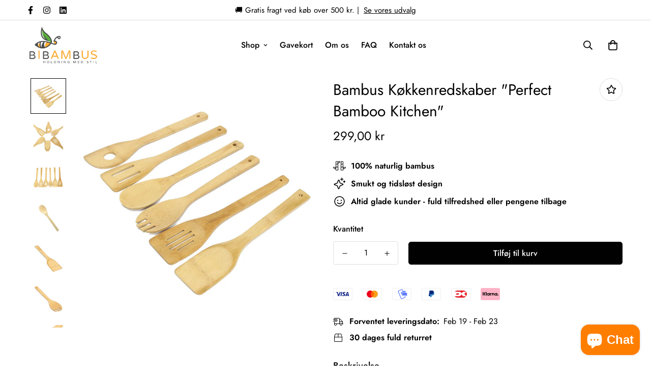

--- FILE ---
content_type: text/html; charset=utf-8
request_url: https://www.bibambus.dk/products/bambus-kokkenredskaber-6-varianter
body_size: 56567
content:

<!doctype html>
<html
  class="no-js supports-no-cookies overflow-hidden"
  lang="da"
  data-template="product"
  
>
  <head>
    <meta charset="utf-8">
    <meta http-equiv="X-UA-Compatible" content="IE=edge">
    <meta name="viewport" content="width=device-width, initial-scale=1, maximum-scale=1.0, user-scalable=0">
    <meta name="theme-color" content="#000000"><link rel="canonical" href="https://www.bibambus.dk/products/bambus-kokkenredskaber-6-varianter">
<link href="//www.bibambus.dk/cdn/shop/t/8/assets/theme.css?v=169926333737883166031698665816" rel="stylesheet" type="text/css" media="all" />
<link href="//www.bibambus.dk/cdn/shop/t/8/assets/chunk.css?v=148419031456207892391698665816" rel="stylesheet" type="text/css" media="all" />


<link rel="dns-prefetch" href="https://www.bibambus.dk/products/bambus-kokkenredskaber-6-varianter" crossorigin>
<link rel="dns-prefetch" href="https://cdn.shopify.com" crossorigin>
<link rel="preconnect" href="https://www.bibambus.dk/products/bambus-kokkenredskaber-6-varianter" crossorigin>
<link rel="preconnect" href="https://cdn.shopify.com" crossorigin>

<link href="//www.bibambus.dk/cdn/shop/t/8/assets/vendor.min.js?v=79999708355473714711698665816" as="script" rel="preload">
<link href="//www.bibambus.dk/cdn/shop/t/8/assets/app.min.js?v=137810436302511662751698665816" as="script" rel="preload">

<link rel="shortcut icon" href="//www.bibambus.dk/cdn/shop/files/BI_-_BIBAMBUS_-_ORIGINAL_-_Hvid_baggrund_-_August_2023_-_Firkantet.png?crop=center&height=32&v=1692617160&width=32" type="image/png"><title class="product">Bambus Køkkenredskaber &quot;Perfect Bamboo Kitchen&quot;</title><meta name="description" content="NATURVENLIGE KØKKENREDSKABER - det er holdning med stil Her får du en unik mulighed for, at få fingrene i gode gedine køkkenredskaber til dit veludrustede køkken. Dine Produkt Fordele: Seks forskellige varianter, til hverdag og fest Ridser ikke gryder, potter og pander Nemme at rengøre - kan gå i opvaskemaskinen på øve"><meta property="og:site_name" content="BIBAMBUS - holdning med stil!">
<meta property="og:url" content="https://www.bibambus.dk/products/bambus-kokkenredskaber-6-varianter">
<meta property="og:title" content="Bambus Køkkenredskaber &quot;Perfect Bamboo Kitchen&quot;">
<meta property="og:type" content="product">
<meta property="og:description" content="NATURVENLIGE KØKKENREDSKABER - det er holdning med stil Her får du en unik mulighed for, at få fingrene i gode gedine køkkenredskaber til dit veludrustede køkken. Dine Produkt Fordele: Seks forskellige varianter, til hverdag og fest Ridser ikke gryder, potter og pander Nemme at rengøre - kan gå i opvaskemaskinen på øve"><meta property="og:image" content="http://www.bibambus.dk/cdn/shop/products/product-image-116200438.jpg?v=1571469797">
<meta property="og:image:secure_url" content="https://www.bibambus.dk/cdn/shop/products/product-image-116200438.jpg?v=1571469797">
<meta property="og:image:width" content="1280">
<meta property="og:image:height" content="1280"><meta property="og:price:amount" content="299,00">
<meta property="og:price:currency" content="DKK"><meta name="twitter:card" content="summary_large_image">
<meta name="twitter:title" content="Bambus Køkkenredskaber &quot;Perfect Bamboo Kitchen&quot;">
<meta name="twitter:description" content="NATURVENLIGE KØKKENREDSKABER - det er holdning med stil Her får du en unik mulighed for, at få fingrene i gode gedine køkkenredskaber til dit veludrustede køkken. Dine Produkt Fordele: Seks forskellige varianter, til hverdag og fest Ridser ikke gryder, potter og pander Nemme at rengøre - kan gå i opvaskemaskinen på øve">

<style>
  @font-face {  font-family: SF-Heading-font;  font-weight:400;  src: url(https://cdn.shopify.com/s/files/1/0561/2742/2636/files/Jost-Regular.ttf?v=1618297125);  font-display: swap;}@font-face {  font-family: SF-Heading-font;  font-weight:500;  src: url(https://cdn.shopify.com/s/files/1/0561/2742/2636/files/Jost-Medium.ttf?v=1618297125);  font-display: swap;}@font-face {  font-family: SF-Heading-font;  font-weight:600;  src: url(https://cdn.shopify.com/s/files/1/0561/2742/2636/files/Jost-SemiBold.ttf?v=1618297125);  font-display: swap;}:root {  --font-stack-header: SF-Heading-font;  --font-weight-header: 400;}@font-face {  font-family: SF-Body-font;  font-weight:400;  src: url(https://cdn.shopify.com/s/files/1/0561/2742/2636/files/Jost-Regular.ttf?v=1618297125);  font-display: swap;}@font-face {  font-family: SF-Body-font;  font-weight:500;  src: url(https://cdn.shopify.com/s/files/1/0561/2742/2636/files/Jost-Medium.ttf?v=1618297125);  font-display: swap;}@font-face {  font-family: SF-Body-font;  font-weight:600;  src: url(https://cdn.shopify.com/s/files/1/0561/2742/2636/files/Jost-SemiBold.ttf?v=1618297125);  font-display: swap;}:root {  --font-stack-body: 'SF-Body-font';  --font-weight-body: 400;;}
</style>
<style>
  html{font-size:calc(var(--font-base-size,16) * 1px)}body{font-family:var(--font-stack-body)!important;font-weight:var(--font-weight-body);font-style:var(--font-style-body);color:var(--color-body-text);font-size:calc(var(--font-base-size,16) * 1px);line-height:calc(var(--base-line-height) * 1px);scroll-behavior:smooth}body .h1,body .h2,body .h3,body .h4,body .h5,body .h6,body h1,body h2,body h3,body h4,body h5,body h6{font-family:var(--font-stack-header);font-weight:var(--font-weight-header);font-style:var(--font-style-header);color:var(--color-heading-text);line-height:normal}body .h1,body h1{font-size:calc(((var(--font-h1-mobile))/ (var(--font-base-size))) * 1rem)}body .h2,body h2{font-size:calc(((var(--font-h2-mobile))/ (var(--font-base-size))) * 1rem)}body .h3,body h3{font-size:calc(((var(--font-h3-mobile))/ (var(--font-base-size))) * 1rem)}body .h4,body h4{font-size:calc(((var(--font-h4-mobile))/ (var(--font-base-size))) * 1rem)}body .h5,body h5{font-size:calc(((var(--font-h5-mobile))/ (var(--font-base-size))) * 1rem)}body .h6,body h6{font-size:calc(((var(--font-h6-mobile))/ (var(--font-base-size))) * 1rem);line-height:1.4}@media only screen and (min-width:768px){body .h1,body h1{font-size:calc(((var(--font-h1-desktop))/ (var(--font-base-size))) * 1rem)}body .h2,body h2{font-size:calc(((var(--font-h2-desktop))/ (var(--font-base-size))) * 1rem)}body .h3,body h3{font-size:calc(((var(--font-h3-desktop))/ (var(--font-base-size))) * 1rem)}body .h4,body h4{font-size:calc(((var(--font-h4-desktop))/ (var(--font-base-size))) * 1rem)}body .h5,body h5{font-size:calc(((var(--font-h5-desktop))/ (var(--font-base-size))) * 1rem)}body .h6,body h6{font-size:calc(((var(--font-h6-desktop))/ (var(--font-base-size))) * 1rem)}}.swiper-wrapper{display:flex}.swiper-container:not(.swiper-container-initialized) .swiper-slide{width:calc(100% / var(--items,1));flex:0 0 auto}@media (max-width:1023px){.swiper-container:not(.swiper-container-initialized) .swiper-slide{min-width:40vw;flex:0 0 auto}}@media (max-width:767px){.swiper-container:not(.swiper-container-initialized) .swiper-slide{min-width:66vw;flex:0 0 auto}}.opacity-0{opacity:0}.opacity-100{opacity:1!important;}.placeholder-background{position:absolute;top:0;right:0;bottom:0;left:0;pointer-events:none}.placeholder-background--animation{background-color:#000;animation:placeholder-background-loading 1.5s infinite linear}[data-image-loading]{position:relative}[data-image-loading]:after{content:'';background-color:#000;animation:placeholder-background-loading 1.5s infinite linear;position:absolute;top:0;left:0;width:100%;height:100%;z-index:1}[data-image-loading] img.lazyload{opacity:0}[data-image-loading] img.lazyloaded{opacity:1}.no-js [data-image-loading]{animation-name:none}.lazyload--fade-in{opacity:0;transition:.25s all}.lazyload--fade-in.lazyloaded{opacity:1}@media (min-width:768px){.hidden.md\:block{display:block!important}.hidden.md\:flex{display:flex!important}.hidden.md\:grid{display:grid!important}}@media (min-width:1024px){.hidden.lg\:block{display:block!important}.hidden.lg\:flex{display:flex!important}.hidden.lg\:grid{display:grid!important}}@media (min-width:1280px){.hidden.xl\:block{display:block!important}.hidden.xl\:flex{display:flex!important}.hidden.xl\:grid{display:grid!important}}

  h1, .h1,
  h2, .h2,
  h3, .h3,
  h4, .h4,
  h5, .h5,
  h6, .h6 {
    letter-spacing: 0px;
  }
</style>

    <script>
  // https://codebeautify.org/jsviewer
  try {
    window.MinimogSettings = window.MinimogSettings || {};
    window.___mnag = 'userA' + (window.___mnag1 || '') + 'gent';

    document.documentElement.className = document.documentElement.className.replace('supports-no-cookies', 'supports-cookies').replace('no-js', 'js');
  } catch (error) {
    console.warn('Failed to execute critical scripts', error);
  }

  try {
    // Page speed agent
    var _nu = navigator[window.___mnag];
    var _psas = [
      {
        'b': 'ome-Li',
        'c': 'ghth',
        'd': 'ouse',
        'a': 'Chr',
      },
      {
        'd': 'hts',
        'a': 'Sp',
        'c': 'nsig',
        'b': 'eed I',
      },
      {
        'b': ' Lin',
        'd': '6_64',
        'a': 'X11;',
        'c': 'ux x8',
      }
    ];
    function __fn(i) {
      return Object.keys(_psas[i]).sort().reduce(function (a, c) { return a + _psas[i][c] }, '');
    }

    var __isPSA = (_nu.indexOf(__fn(0)) > -1 || _nu.indexOf(__fn(1)) > -1 || _nu.indexOf(__fn(2)) > -1);
    // var __isPSA = true

    window.___mnag = '!1';
    _psas = null;
  } catch (err) {
    var __isPSA = false;
    var _psas = null;
    window.___mnag = '!1';
  }

  // __activateStyle(this)
  function __as(l) {
    l.rel = 'stylesheet';
    l.media = 'all';
    l.removeAttribute('onload');
  }

  // _onChunkStyleLoad(this)
  function __ocsl(l) {
    if (!__isPSA) __as(l);
  }

  window.__isPSA = __isPSA;
</script>

    

    <link href="//www.bibambus.dk/cdn/shop/t/8/assets/theme.css?v=169926333737883166031698665816" rel="stylesheet" type="text/css" media="all" />
    <link href="//www.bibambus.dk/cdn/shop/t/8/assets/chunk.css?v=148419031456207892391698665816" rel="stylesheet" type="text/css" media="all" />

    
<style data-shopify>:root {    /* ANIMATIONS */    --m-animation-duration: 600ms;    --m-animation-fade-in-up: m-fade-in-up var(--m-animation-duration) cubic-bezier(0, 0, 0.3, 1) forwards;    --m-animation-fade-in-left: m-fade-in-left var(--m-animation-duration) cubic-bezier(0, 0, 0.3, 1) forwards;    --m-animation-fade-in-right: m-fade-in-right var(--m-animation-duration) cubic-bezier(0, 0, 0.3, 1) forwards;    --m-animation-fade-in-left-rtl: m-fade-in-left-rtl var(--m-animation-duration) cubic-bezier(0, 0, 0.3, 1) forwards;    --m-animation-fade-in-right-rtl: m-fade-in-right-rtl var(--m-animation-duration) cubic-bezier(0, 0, 0.3, 1) forwards;    --m-animation-fade-in: m-fade-in calc(var(--m-animation-duration) * 2) cubic-bezier(0, 0, 0.3, 1);    --m-animation-zoom-fade: m-zoom-fade var(--m-animation-duration) ease forwards;		/* BODY */		--base-line-height: 28;		/* PRIMARY COLORS */		--color-primary: #000000;		--plyr-color-main: #000000;		--color-primary-darker: #333333;		/* TEXT COLORS */		--color-body-text: #000000;		--color-heading-text: #000000;		--color-sub-text: #666666;		--color-text-link: #000000;		--color-text-link-hover: #999999;		/* BUTTON COLORS */		--color-btn-bg:  #000000;		--color-btn-bg-hover: #000000;		--color-btn-text: #ffffff;		--color-btn-text-hover: #ffffff;    	--color-btn-secondary-border: #000000;    	--color-btn-secondary-text: #000000;		--btn-letter-spacing: 0px;		--btn-border-radius: 5px;		--btn-border-width: 1px;		--btn-line-height: 23px;				/* PRODUCT COLORS */		--product-title-color: #000000;		--product-sale-price-color: #666666;		--product-regular-price-color: #000000;		--product-type-color: #666666;		--product-desc-color: #666666;		/* TOPBAR COLORS */		--color-topbar-background: #ffffff;		--color-topbar-text: #000000;		/* MENU BAR COLORS */		--color-menu-background: #000000;		--color-menu-text: #f8f8f8;		/* BORDER COLORS */		--color-border: #dedede;		/* FOOTER COLORS */		--color-footer-text: #000000;		--color-footer-subtext: #666666;		--color-footer-background: #f5f5f5;		--color-footer-link: #666666;		--color-footer-link-hover: #000000;		--color-footer-background-mobile: #F5F5F5;		/* FOOTER BOTTOM COLORS */		--color-footer-bottom-text: #000;		--color-footer-bottom-background: #f5f5f5;		--color-footer-bottom-background-mobile: #F5F5F5;		/* HEADER */		--color-header-text: #000000;		--color-header-transparent-text: #000000;		--color-main-background: #ffffff;		--color-field-background: #ffffff;		--color-header-background: #ffffff;		--color-cart-wishlist-count: #ffffff;		--bg-cart-wishlist-count: #da3f3f;		--swatch-item-background-default: #f7f8fa;		--text-gray-400: #777777;		--text-gray-9b: #9b9b9b;		--text-black: #000000;		--text-white: #ffffff;		--bg-gray-400: #f7f8fa;		--bg-black: #000000;		--rounded-full: 9999px;		--border-color-1: #eeeeee;		--border-color-2: #b2b2b2;		--border-color-3: #d2d2d2;		--border-color-4: #737373;		--color-secondary: #666666;		--color-success: #3a8735;		--color-warning: #ff706b;		--color-info: #959595;		--color-disabled: #cecece;		--bg-disabled: #f7f7f7;		--bg-hover: #737373;		--bg-color-tooltip: #000000;		--text-color-tooltip: #ffffff;		--color-image-overlay: #000000;		--opacity-image-overlay: 0.2;		--theme-shadow: 0 5px 15px 0 rgba(0, 0, 0, 0.07);    	--arrow-select-box: url(//www.bibambus.dk/cdn/shop/t/8/assets/ar-down.svg?v=92728264558441377851698665816);		/* FONT SIZES */		--font-base-size: 16;		--font-btn-size: 16px;		--font-btn-weight: 500;		--font-h1-desktop: 54;		--font-h1-mobile: 50;		--font-h2-desktop: 42;		--font-h2-mobile: 37;		--font-h3-desktop: 31;		--font-h3-mobile: 28;		--font-h4-desktop: 27;		--font-h4-mobile: 24;		--font-h5-desktop: 23;		--font-h5-mobile: 20;		--font-h6-desktop: 21;		--font-h6-mobile: 19;    	--arrow-down-url: url(//www.bibambus.dk/cdn/shop/t/8/assets/arrow-down.svg?v=157552497485556416461698665816);    	--arrow-down-white-url: url(//www.bibambus.dk/cdn/shop/t/8/assets/arrow-down-white.svg?v=70535736727834135531698665816);    	--product-title-line-clamp: unset;		--spacing-sections-desktop: 100px;        --spacing-sections-tablet: 75px;        --spacing-sections-mobile: 50px;	}
</style><link href="//www.bibambus.dk/cdn/shop/t/8/assets/product-template.css?v=67949712502479484401698665816" rel="stylesheet" type="text/css" media="all" />
<link media="print" onload="this.media = 'all'" rel="stylesheet" href="//www.bibambus.dk/cdn/shop/t/8/assets/vendor.css?v=28710240041808722351698665816">

<link href="//www.bibambus.dk/cdn/shop/t/8/assets/custom.css?v=105997007003712207781698665816" rel="stylesheet" type="text/css" media="all" />

<style data-shopify>body {
    --container-width: 1200;
    --fluid-container-width: 1620px;
    --fluid-container-offset: 65px;
    background-color: #ffffff;
  }
  [style*="--aspect-ratio"]:before {
    padding-top: calc(100% / (0.0001 + var(--aspect-ratio, 16/9)));
  }
  @media ( max-width: 767px ) {
    [style*="--aspect-ratio"]:before {
      padding-top: calc(100% / (0.0001 + var(--aspect-ratio-mobile, var(--aspect-ratio, 16/9)) ));
    }
  }.sf-topbar {  border-color: #eee;}.sf__font-normal {  font-weight: 400;}body .sf-footer__block .social-media-links {  gap: 12px;  margin: 0;  padding: 5px;  flex-wrap: wrap;}body .sf-footer__block .social-media-links a {  color: #222;  width: 48px;  height: 48px;  padding: 0;  display: inline-flex;  align-items: center;  justify-content: center;  border-radius: 50%;  background-color: #E9E9E9;  transition: all .3s;}body .sf-footer__block .social-media-links a:hover {  background-color: #222;  color: #fff;  box-shadow: 0 0 0 0.2rem #222;}@media (min-width: 1536px) {  body .sf__footer-block-newsletter .sf__footer-block-title {    font-size: 42px;  }}
</style>


    <script src="//www.bibambus.dk/cdn/shop/t/8/assets/vendor.min.js?v=79999708355473714711698665816" defer="defer"></script>
    <script src="//www.bibambus.dk/cdn/shop/t/8/assets/theme-global.js?v=24534661300398246371698665816" defer="defer"></script>
    <script src="//www.bibambus.dk/cdn/shop/t/8/assets/app.min.js?v=137810436302511662751698665816" defer="defer"></script><script src="//www.bibambus.dk/cdn/shop/t/8/assets/animations.min.js?v=91103216221161842421698665816" defer="defer"></script><script>window.performance && window.performance.mark && window.performance.mark('shopify.content_for_header.start');</script><meta name="facebook-domain-verification" content="9klc2tlbyjhkg2pwodxpy22rsead78">
<meta name="facebook-domain-verification" content="21brbwrqzwdwyportqgdykea0b89wr">
<meta name="google-site-verification" content="7hrp74PvycrepAzTQOwdlcGnpbDHvQPFlFJiG6nTGc0">
<meta id="shopify-digital-wallet" name="shopify-digital-wallet" content="/17098349/digital_wallets/dialog">
<meta name="shopify-checkout-api-token" content="f5ccdda3df100f3da7e7089f45554743">
<meta id="in-context-paypal-metadata" data-shop-id="17098349" data-venmo-supported="false" data-environment="production" data-locale="en_US" data-paypal-v4="true" data-currency="DKK">
<link rel="alternate" type="application/json+oembed" href="https://www.bibambus.dk/products/bambus-kokkenredskaber-6-varianter.oembed">
<script async="async" src="/checkouts/internal/preloads.js?locale=da-DK"></script>
<script id="shopify-features" type="application/json">{"accessToken":"f5ccdda3df100f3da7e7089f45554743","betas":["rich-media-storefront-analytics"],"domain":"www.bibambus.dk","predictiveSearch":true,"shopId":17098349,"locale":"da"}</script>
<script>var Shopify = Shopify || {};
Shopify.shop = "bibambus.myshopify.com";
Shopify.locale = "da";
Shopify.currency = {"active":"DKK","rate":"1.0"};
Shopify.country = "DK";
Shopify.theme = {"name":"Webpiloten","id":154735968583,"schema_name":"Minimog - OS 2.0","schema_version":"3.5.0","theme_store_id":null,"role":"main"};
Shopify.theme.handle = "null";
Shopify.theme.style = {"id":null,"handle":null};
Shopify.cdnHost = "www.bibambus.dk/cdn";
Shopify.routes = Shopify.routes || {};
Shopify.routes.root = "/";</script>
<script type="module">!function(o){(o.Shopify=o.Shopify||{}).modules=!0}(window);</script>
<script>!function(o){function n(){var o=[];function n(){o.push(Array.prototype.slice.apply(arguments))}return n.q=o,n}var t=o.Shopify=o.Shopify||{};t.loadFeatures=n(),t.autoloadFeatures=n()}(window);</script>
<script id="shop-js-analytics" type="application/json">{"pageType":"product"}</script>
<script defer="defer" async type="module" src="//www.bibambus.dk/cdn/shopifycloud/shop-js/modules/v2/client.init-shop-cart-sync_ByjAFD2B.da.esm.js"></script>
<script defer="defer" async type="module" src="//www.bibambus.dk/cdn/shopifycloud/shop-js/modules/v2/chunk.common_D-UimmQe.esm.js"></script>
<script defer="defer" async type="module" src="//www.bibambus.dk/cdn/shopifycloud/shop-js/modules/v2/chunk.modal_C_zrfWbZ.esm.js"></script>
<script type="module">
  await import("//www.bibambus.dk/cdn/shopifycloud/shop-js/modules/v2/client.init-shop-cart-sync_ByjAFD2B.da.esm.js");
await import("//www.bibambus.dk/cdn/shopifycloud/shop-js/modules/v2/chunk.common_D-UimmQe.esm.js");
await import("//www.bibambus.dk/cdn/shopifycloud/shop-js/modules/v2/chunk.modal_C_zrfWbZ.esm.js");

  window.Shopify.SignInWithShop?.initShopCartSync?.({"fedCMEnabled":true,"windoidEnabled":true});

</script>
<script>(function() {
  var isLoaded = false;
  function asyncLoad() {
    if (isLoaded) return;
    isLoaded = true;
    var urls = ["https:\/\/static.klaviyo.com\/onsite\/js\/WqsAVw\/klaviyo.js?company_id=WqsAVw\u0026shop=bibambus.myshopify.com"];
    for (var i = 0; i < urls.length; i++) {
      var s = document.createElement('script');
      s.type = 'text/javascript';
      s.async = true;
      s.src = urls[i];
      var x = document.getElementsByTagName('script')[0];
      x.parentNode.insertBefore(s, x);
    }
  };
  if(window.attachEvent) {
    window.attachEvent('onload', asyncLoad);
  } else {
    window.addEventListener('load', asyncLoad, false);
  }
})();</script>
<script id="__st">var __st={"a":17098349,"offset":3600,"reqid":"8602ee35-c0b7-457e-853c-639b235013d2-1769116369","pageurl":"www.bibambus.dk\/products\/bambus-kokkenredskaber-6-varianter","u":"af5084709ec0","p":"product","rtyp":"product","rid":10061169994};</script>
<script>window.ShopifyPaypalV4VisibilityTracking = true;</script>
<script id="captcha-bootstrap">!function(){'use strict';const t='contact',e='account',n='new_comment',o=[[t,t],['blogs',n],['comments',n],[t,'customer']],c=[[e,'customer_login'],[e,'guest_login'],[e,'recover_customer_password'],[e,'create_customer']],r=t=>t.map((([t,e])=>`form[action*='/${t}']:not([data-nocaptcha='true']) input[name='form_type'][value='${e}']`)).join(','),a=t=>()=>t?[...document.querySelectorAll(t)].map((t=>t.form)):[];function s(){const t=[...o],e=r(t);return a(e)}const i='password',u='form_key',d=['recaptcha-v3-token','g-recaptcha-response','h-captcha-response',i],f=()=>{try{return window.sessionStorage}catch{return}},m='__shopify_v',_=t=>t.elements[u];function p(t,e,n=!1){try{const o=window.sessionStorage,c=JSON.parse(o.getItem(e)),{data:r}=function(t){const{data:e,action:n}=t;return t[m]||n?{data:e,action:n}:{data:t,action:n}}(c);for(const[e,n]of Object.entries(r))t.elements[e]&&(t.elements[e].value=n);n&&o.removeItem(e)}catch(o){console.error('form repopulation failed',{error:o})}}const l='form_type',E='cptcha';function T(t){t.dataset[E]=!0}const w=window,h=w.document,L='Shopify',v='ce_forms',y='captcha';let A=!1;((t,e)=>{const n=(g='f06e6c50-85a8-45c8-87d0-21a2b65856fe',I='https://cdn.shopify.com/shopifycloud/storefront-forms-hcaptcha/ce_storefront_forms_captcha_hcaptcha.v1.5.2.iife.js',D={infoText:'Beskyttet af hCaptcha',privacyText:'Beskyttelse af persondata',termsText:'Vilkår'},(t,e,n)=>{const o=w[L][v],c=o.bindForm;if(c)return c(t,g,e,D).then(n);var r;o.q.push([[t,g,e,D],n]),r=I,A||(h.body.append(Object.assign(h.createElement('script'),{id:'captcha-provider',async:!0,src:r})),A=!0)});var g,I,D;w[L]=w[L]||{},w[L][v]=w[L][v]||{},w[L][v].q=[],w[L][y]=w[L][y]||{},w[L][y].protect=function(t,e){n(t,void 0,e),T(t)},Object.freeze(w[L][y]),function(t,e,n,w,h,L){const[v,y,A,g]=function(t,e,n){const i=e?o:[],u=t?c:[],d=[...i,...u],f=r(d),m=r(i),_=r(d.filter((([t,e])=>n.includes(e))));return[a(f),a(m),a(_),s()]}(w,h,L),I=t=>{const e=t.target;return e instanceof HTMLFormElement?e:e&&e.form},D=t=>v().includes(t);t.addEventListener('submit',(t=>{const e=I(t);if(!e)return;const n=D(e)&&!e.dataset.hcaptchaBound&&!e.dataset.recaptchaBound,o=_(e),c=g().includes(e)&&(!o||!o.value);(n||c)&&t.preventDefault(),c&&!n&&(function(t){try{if(!f())return;!function(t){const e=f();if(!e)return;const n=_(t);if(!n)return;const o=n.value;o&&e.removeItem(o)}(t);const e=Array.from(Array(32),(()=>Math.random().toString(36)[2])).join('');!function(t,e){_(t)||t.append(Object.assign(document.createElement('input'),{type:'hidden',name:u})),t.elements[u].value=e}(t,e),function(t,e){const n=f();if(!n)return;const o=[...t.querySelectorAll(`input[type='${i}']`)].map((({name:t})=>t)),c=[...d,...o],r={};for(const[a,s]of new FormData(t).entries())c.includes(a)||(r[a]=s);n.setItem(e,JSON.stringify({[m]:1,action:t.action,data:r}))}(t,e)}catch(e){console.error('failed to persist form',e)}}(e),e.submit())}));const S=(t,e)=>{t&&!t.dataset[E]&&(n(t,e.some((e=>e===t))),T(t))};for(const o of['focusin','change'])t.addEventListener(o,(t=>{const e=I(t);D(e)&&S(e,y())}));const B=e.get('form_key'),M=e.get(l),P=B&&M;t.addEventListener('DOMContentLoaded',(()=>{const t=y();if(P)for(const e of t)e.elements[l].value===M&&p(e,B);[...new Set([...A(),...v().filter((t=>'true'===t.dataset.shopifyCaptcha))])].forEach((e=>S(e,t)))}))}(h,new URLSearchParams(w.location.search),n,t,e,['guest_login'])})(!0,!0)}();</script>
<script integrity="sha256-4kQ18oKyAcykRKYeNunJcIwy7WH5gtpwJnB7kiuLZ1E=" data-source-attribution="shopify.loadfeatures" defer="defer" src="//www.bibambus.dk/cdn/shopifycloud/storefront/assets/storefront/load_feature-a0a9edcb.js" crossorigin="anonymous"></script>
<script data-source-attribution="shopify.dynamic_checkout.dynamic.init">var Shopify=Shopify||{};Shopify.PaymentButton=Shopify.PaymentButton||{isStorefrontPortableWallets:!0,init:function(){window.Shopify.PaymentButton.init=function(){};var t=document.createElement("script");t.src="https://www.bibambus.dk/cdn/shopifycloud/portable-wallets/latest/portable-wallets.da.js",t.type="module",document.head.appendChild(t)}};
</script>
<script data-source-attribution="shopify.dynamic_checkout.buyer_consent">
  function portableWalletsHideBuyerConsent(e){var t=document.getElementById("shopify-buyer-consent"),n=document.getElementById("shopify-subscription-policy-button");t&&n&&(t.classList.add("hidden"),t.setAttribute("aria-hidden","true"),n.removeEventListener("click",e))}function portableWalletsShowBuyerConsent(e){var t=document.getElementById("shopify-buyer-consent"),n=document.getElementById("shopify-subscription-policy-button");t&&n&&(t.classList.remove("hidden"),t.removeAttribute("aria-hidden"),n.addEventListener("click",e))}window.Shopify?.PaymentButton&&(window.Shopify.PaymentButton.hideBuyerConsent=portableWalletsHideBuyerConsent,window.Shopify.PaymentButton.showBuyerConsent=portableWalletsShowBuyerConsent);
</script>
<script data-source-attribution="shopify.dynamic_checkout.cart.bootstrap">document.addEventListener("DOMContentLoaded",(function(){function t(){return document.querySelector("shopify-accelerated-checkout-cart, shopify-accelerated-checkout")}if(t())Shopify.PaymentButton.init();else{new MutationObserver((function(e,n){t()&&(Shopify.PaymentButton.init(),n.disconnect())})).observe(document.body,{childList:!0,subtree:!0})}}));
</script>
<link id="shopify-accelerated-checkout-styles" rel="stylesheet" media="screen" href="https://www.bibambus.dk/cdn/shopifycloud/portable-wallets/latest/accelerated-checkout-backwards-compat.css" crossorigin="anonymous">
<style id="shopify-accelerated-checkout-cart">
        #shopify-buyer-consent {
  margin-top: 1em;
  display: inline-block;
  width: 100%;
}

#shopify-buyer-consent.hidden {
  display: none;
}

#shopify-subscription-policy-button {
  background: none;
  border: none;
  padding: 0;
  text-decoration: underline;
  font-size: inherit;
  cursor: pointer;
}

#shopify-subscription-policy-button::before {
  box-shadow: none;
}

      </style>

<script>window.performance && window.performance.mark && window.performance.mark('shopify.content_for_header.end');</script>
  <!-- BEGIN app block: shopify://apps/judge-me-reviews/blocks/judgeme_core/61ccd3b1-a9f2-4160-9fe9-4fec8413e5d8 --><!-- Start of Judge.me Core -->






<link rel="dns-prefetch" href="https://cdnwidget.judge.me">
<link rel="dns-prefetch" href="https://cdn.judge.me">
<link rel="dns-prefetch" href="https://cdn1.judge.me">
<link rel="dns-prefetch" href="https://api.judge.me">

<script data-cfasync='false' class='jdgm-settings-script'>window.jdgmSettings={"pagination":5,"disable_web_reviews":false,"badge_no_review_text":"Ingen anmeldelser","badge_n_reviews_text":"{{ n }} anmeldelse/anmeldelser","hide_badge_preview_if_no_reviews":true,"badge_hide_text":false,"enforce_center_preview_badge":false,"widget_title":"Kundeanmeldelser","widget_open_form_text":"Skriv en anmeldelse","widget_close_form_text":"Annuller anmeldelse","widget_refresh_page_text":"Opdater siden","widget_summary_text":"Baseret på {{ number_of_reviews }} anmeldelse/anmeldelser","widget_no_review_text":"Vær den første til at skrive en anmeldelse","widget_name_field_text":"Visningsnavn","widget_verified_name_field_text":"Verificeret navn (offentligt)","widget_name_placeholder_text":"Visningsnavn","widget_required_field_error_text":"Dette felt er påkrævet.","widget_email_field_text":"E-mailadresse","widget_verified_email_field_text":"Verificeret email (privat, kan ikke redigeres)","widget_email_placeholder_text":"Din e-mailadresse","widget_email_field_error_text":"Indtast venligst en gyldig e-mailadresse.","widget_rating_field_text":"Vurdering","widget_review_title_field_text":"Anmeldelsestitel","widget_review_title_placeholder_text":"Giv din anmeldelse en titel","widget_review_body_field_text":"Anmeldelsesindhold","widget_review_body_placeholder_text":"Begynd at skrive her...","widget_pictures_field_text":"Billede/Video (valgfrit)","widget_submit_review_text":"Indsend anmeldelse","widget_submit_verified_review_text":"Indsend verificeret anmeldelse","widget_submit_success_msg_with_auto_publish":"Tak! Opdater venligst siden om et øjeblik for at se din anmeldelse. Du kan fjerne eller redigere din anmeldelse ved at logge ind på \u003ca href='https://judge.me/login' target='_blank' rel='nofollow noopener'\u003eJudge.me\u003c/a\u003e","widget_submit_success_msg_no_auto_publish":"Tak! Din anmeldelse vil blive offentliggjort, så snart den er godkendt af butiksadministratoren. Du kan fjerne eller redigere din anmeldelse ved at logge ind på \u003ca href='https://judge.me/login' target='_blank' rel='nofollow noopener'\u003eJudge.me\u003c/a\u003e","widget_show_default_reviews_out_of_total_text":"Viser {{ n_reviews_shown }} ud af {{ n_reviews }} anmeldelser.","widget_show_all_link_text":"Vis alle","widget_show_less_link_text":"Vis mindre","widget_author_said_text":"{{ reviewer_name }} sagde:","widget_days_text":"{{ n }} dag/dage siden","widget_weeks_text":"{{ n }} uge/uger siden","widget_months_text":"{{ n }} måned/måneder siden","widget_years_text":"{{ n }} år siden","widget_yesterday_text":"I går","widget_today_text":"I dag","widget_replied_text":"\u003e\u003e {{ shop_name }} svarede:","widget_read_more_text":"Læs mere","widget_reviewer_name_as_initial":"","widget_rating_filter_color":"#fbcd0a","widget_rating_filter_see_all_text":"Se alle anmeldelser","widget_sorting_most_recent_text":"Seneste","widget_sorting_highest_rating_text":"Højeste vurdering","widget_sorting_lowest_rating_text":"Laveste vurdering","widget_sorting_with_pictures_text":"Kun billeder","widget_sorting_most_helpful_text":"Mest hjælpsom","widget_open_question_form_text":"Stil et spørgsmål","widget_reviews_subtab_text":"Anmeldelser","widget_questions_subtab_text":"Spørgsmål","widget_question_label_text":"Spørgsmål","widget_answer_label_text":"Svar","widget_question_placeholder_text":"Skriv dit spørgsmål her","widget_submit_question_text":"Indsend spørgsmål","widget_question_submit_success_text":"Tak for dit spørgsmål! Vi vil give dig besked, når det bliver besvaret.","verified_badge_text":"Verificeret","verified_badge_bg_color":"","verified_badge_text_color":"","verified_badge_placement":"left-of-reviewer-name","widget_review_max_height":"","widget_hide_border":false,"widget_social_share":false,"widget_thumb":false,"widget_review_location_show":false,"widget_location_format":"","all_reviews_include_out_of_store_products":true,"all_reviews_out_of_store_text":"(uden for butikken)","all_reviews_pagination":100,"all_reviews_product_name_prefix_text":"om","enable_review_pictures":true,"enable_question_anwser":false,"widget_theme":"default","review_date_format":"dd/mm/yy","default_sort_method":"most-recent","widget_product_reviews_subtab_text":"Produktanmeldelser","widget_shop_reviews_subtab_text":"Butikanmeldelser","widget_other_products_reviews_text":"Anmeldelser for andre produkter","widget_store_reviews_subtab_text":"Butikanmeldelser","widget_no_store_reviews_text":"Denne butik har endnu ikke modtaget nogen anmeldelser","widget_web_restriction_product_reviews_text":"Dette produkt har endnu ikke modtaget nogen anmeldelser","widget_no_items_text":"Ingen elementer fundet","widget_show_more_text":"Vis flere","widget_write_a_store_review_text":"Skriv en butikanmeldelse","widget_other_languages_heading":"Anmeldelser på andre sprog","widget_translate_review_text":"Oversæt anmeldelse til {{ language }}","widget_translating_review_text":"Oversætter...","widget_show_original_translation_text":"Vis original ({{ language }})","widget_translate_review_failed_text":"Anmeldelsen kunne ikke oversættes.","widget_translate_review_retry_text":"Prøv igen","widget_translate_review_try_again_later_text":"Prøv igen senere","show_product_url_for_grouped_product":false,"widget_sorting_pictures_first_text":"Billeder først","show_pictures_on_all_rev_page_mobile":false,"show_pictures_on_all_rev_page_desktop":false,"floating_tab_hide_mobile_install_preference":false,"floating_tab_button_name":"★ Anmeldelser","floating_tab_title":"Lad kunderne tale for os","floating_tab_button_color":"","floating_tab_button_background_color":"","floating_tab_url":"","floating_tab_url_enabled":false,"floating_tab_tab_style":"text","all_reviews_text_badge_text":"Kunder vurderer os {{ shop.metafields.judgeme.all_reviews_rating | round: 1 }}/5 baseret på {{ shop.metafields.judgeme.all_reviews_count }} anmeldelser.","all_reviews_text_badge_text_branded_style":"{{ shop.metafields.judgeme.all_reviews_rating | round: 1 }} ud af 5 stjerner baseret på {{ shop.metafields.judgeme.all_reviews_count }} anmeldelser","is_all_reviews_text_badge_a_link":false,"show_stars_for_all_reviews_text_badge":false,"all_reviews_text_badge_url":"","all_reviews_text_style":"branded","all_reviews_text_color_style":"custom","all_reviews_text_color":"#FBB03B","all_reviews_text_show_jm_brand":true,"featured_carousel_show_header":true,"featured_carousel_title":"Lad kunderne tale for os","testimonials_carousel_title":"Kunderne siger os","videos_carousel_title":"Sande kundestriber","cards_carousel_title":"Kunderne siger os","featured_carousel_count_text":"ud af {{ n }} anmeldelser","featured_carousel_add_link_to_all_reviews_page":false,"featured_carousel_url":"","featured_carousel_show_images":true,"featured_carousel_autoslide_interval":5,"featured_carousel_arrows_on_the_sides":false,"featured_carousel_height":250,"featured_carousel_width":80,"featured_carousel_image_size":0,"featured_carousel_image_height":250,"featured_carousel_arrow_color":"#eeeeee","verified_count_badge_style":"branded","verified_count_badge_orientation":"horizontal","verified_count_badge_color_style":"judgeme_brand_color","verified_count_badge_color":"#108474","is_verified_count_badge_a_link":false,"verified_count_badge_url":"","verified_count_badge_show_jm_brand":true,"widget_rating_preset_default":5,"widget_first_sub_tab":"product-reviews","widget_show_histogram":true,"widget_histogram_use_custom_color":false,"widget_pagination_use_custom_color":false,"widget_star_use_custom_color":false,"widget_verified_badge_use_custom_color":false,"widget_write_review_use_custom_color":false,"picture_reminder_submit_button":"Upload Pictures","enable_review_videos":true,"mute_video_by_default":true,"widget_sorting_videos_first_text":"Videoer først","widget_review_pending_text":"Afventer","featured_carousel_items_for_large_screen":3,"social_share_options_order":"Facebook,Twitter","remove_microdata_snippet":false,"disable_json_ld":false,"enable_json_ld_products":false,"preview_badge_show_question_text":false,"preview_badge_no_question_text":"Ingen spørgsmål","preview_badge_n_question_text":"{{ number_of_questions }} spørgsmål","qa_badge_show_icon":false,"qa_badge_position":"same-row","remove_judgeme_branding":false,"widget_add_search_bar":false,"widget_search_bar_placeholder":"Søg","widget_sorting_verified_only_text":"Kun verificerede","featured_carousel_theme":"default","featured_carousel_show_rating":true,"featured_carousel_show_title":true,"featured_carousel_show_body":true,"featured_carousel_show_date":false,"featured_carousel_show_reviewer":true,"featured_carousel_show_product":false,"featured_carousel_header_background_color":"#108474","featured_carousel_header_text_color":"#ffffff","featured_carousel_name_product_separator":"reviewed","featured_carousel_full_star_background":"#108474","featured_carousel_empty_star_background":"#dadada","featured_carousel_vertical_theme_background":"#f9fafb","featured_carousel_verified_badge_enable":true,"featured_carousel_verified_badge_color":"#108474","featured_carousel_border_style":"round","featured_carousel_review_line_length_limit":3,"featured_carousel_more_reviews_button_text":"Læs flere anmeldelser","featured_carousel_view_product_button_text":"Se produkt","all_reviews_page_load_reviews_on":"scroll","all_reviews_page_load_more_text":"Indlæs flere anmeldelser","disable_fb_tab_reviews":false,"enable_ajax_cdn_cache":false,"widget_advanced_speed_features":5,"widget_public_name_text":"vises offentligt som","default_reviewer_name":"John Smith","default_reviewer_name_has_non_latin":true,"widget_reviewer_anonymous":"Anonym","medals_widget_title":"Judge.me Anmeldelsesmedaljer","medals_widget_background_color":"#f9fafb","medals_widget_position":"footer_all_pages","medals_widget_border_color":"#f9fafb","medals_widget_verified_text_position":"left","medals_widget_use_monochromatic_version":false,"medals_widget_elements_color":"#108474","show_reviewer_avatar":true,"widget_invalid_yt_video_url_error_text":"Ikke en YouTube video URL","widget_max_length_field_error_text":"Indtast venligst ikke mere end {0} tegn.","widget_show_country_flag":false,"widget_show_collected_via_shop_app":true,"widget_verified_by_shop_badge_style":"light","widget_verified_by_shop_text":"Verificeret af butikken","widget_show_photo_gallery":true,"widget_load_with_code_splitting":true,"widget_ugc_install_preference":false,"widget_ugc_title":"Lavet af os, delt af dig","widget_ugc_subtitle":"Tag os for at se dit billede på vores side","widget_ugc_arrows_color":"#ffffff","widget_ugc_primary_button_text":"Køb nu","widget_ugc_primary_button_background_color":"#108474","widget_ugc_primary_button_text_color":"#ffffff","widget_ugc_primary_button_border_width":"0","widget_ugc_primary_button_border_style":"none","widget_ugc_primary_button_border_color":"#108474","widget_ugc_primary_button_border_radius":"25","widget_ugc_secondary_button_text":"Indlæs mere","widget_ugc_secondary_button_background_color":"#ffffff","widget_ugc_secondary_button_text_color":"#108474","widget_ugc_secondary_button_border_width":"2","widget_ugc_secondary_button_border_style":"solid","widget_ugc_secondary_button_border_color":"#108474","widget_ugc_secondary_button_border_radius":"25","widget_ugc_reviews_button_text":"Se anmeldelser","widget_ugc_reviews_button_background_color":"#ffffff","widget_ugc_reviews_button_text_color":"#108474","widget_ugc_reviews_button_border_width":"2","widget_ugc_reviews_button_border_style":"solid","widget_ugc_reviews_button_border_color":"#108474","widget_ugc_reviews_button_border_radius":"25","widget_ugc_reviews_button_link_to":"judgeme-reviews-page","widget_ugc_show_post_date":true,"widget_ugc_max_width":"800","widget_rating_metafield_value_type":true,"widget_primary_color":"#FBB03B","widget_enable_secondary_color":false,"widget_secondary_color":"#edf5f5","widget_summary_average_rating_text":"{{ average_rating }} ud af 5","widget_media_grid_title":"Kundebilleder og -videoer","widget_media_grid_see_more_text":"Se mere","widget_round_style":false,"widget_show_product_medals":true,"widget_verified_by_judgeme_text":"Verificeret af Judge.me","widget_show_store_medals":true,"widget_verified_by_judgeme_text_in_store_medals":"Verificeret af Judge.me","widget_media_field_exceed_quantity_message":"Beklager, vi kan kun acceptere {{ max_media }} for én anmeldelse.","widget_media_field_exceed_limit_message":"{{ file_name }} er for stor, vælg venligst en {{ media_type }} mindre end {{ size_limit }}MB.","widget_review_submitted_text":"Anmeldelse indsendt!","widget_question_submitted_text":"Spørgsmål indsendt!","widget_close_form_text_question":"Annuller","widget_write_your_answer_here_text":"Skriv dit svar her","widget_enabled_branded_link":true,"widget_show_collected_by_judgeme":true,"widget_reviewer_name_color":"","widget_write_review_text_color":"","widget_write_review_bg_color":"","widget_collected_by_judgeme_text":"indsamlet af Judge.me","widget_pagination_type":"standard","widget_load_more_text":"Indlæs mere","widget_load_more_color":"#108474","widget_full_review_text":"Fuld anmeldelse","widget_read_more_reviews_text":"Læs flere anmeldelser","widget_read_questions_text":"Læs spørgsmål","widget_questions_and_answers_text":"Spørgsmål og svar","widget_verified_by_text":"Verificeret af","widget_verified_text":"Verificeret","widget_number_of_reviews_text":"{{ number_of_reviews }} anmeldelser","widget_back_button_text":"Tilbage","widget_next_button_text":"Næste","widget_custom_forms_filter_button":"Filtre","custom_forms_style":"horizontal","widget_show_review_information":false,"how_reviews_are_collected":"Hvordan indsamles anmeldelser?","widget_show_review_keywords":false,"widget_gdpr_statement":"Hvordan vi bruger dine data: Vi kontakter dig kun om den anmeldelse, du efterlod, og kun hvis det er nødvendigt. Ved at indsende din anmeldelse accepterer du Judge.me's \u003ca href='https://judge.me/terms' target='_blank' rel='nofollow noopener'\u003evilkår\u003c/a\u003e, \u003ca href='https://judge.me/privacy' target='_blank' rel='nofollow noopener'\u003eprivatlivspolitik\u003c/a\u003e og \u003ca href='https://judge.me/content-policy' target='_blank' rel='nofollow noopener'\u003eindholdspolitik\u003c/a\u003e.","widget_multilingual_sorting_enabled":false,"widget_translate_review_content_enabled":false,"widget_translate_review_content_method":"manual","popup_widget_review_selection":"automatically_with_pictures","popup_widget_round_border_style":true,"popup_widget_show_title":true,"popup_widget_show_body":true,"popup_widget_show_reviewer":false,"popup_widget_show_product":true,"popup_widget_show_pictures":true,"popup_widget_use_review_picture":true,"popup_widget_show_on_home_page":true,"popup_widget_show_on_product_page":true,"popup_widget_show_on_collection_page":true,"popup_widget_show_on_cart_page":true,"popup_widget_position":"bottom_left","popup_widget_first_review_delay":5,"popup_widget_duration":5,"popup_widget_interval":5,"popup_widget_review_count":5,"popup_widget_hide_on_mobile":true,"review_snippet_widget_round_border_style":true,"review_snippet_widget_card_color":"#FFFFFF","review_snippet_widget_slider_arrows_background_color":"#FFFFFF","review_snippet_widget_slider_arrows_color":"#000000","review_snippet_widget_star_color":"#108474","show_product_variant":false,"all_reviews_product_variant_label_text":"Variant: ","widget_show_verified_branding":true,"widget_ai_summary_title":"Kunderne siger","widget_ai_summary_disclaimer":"AI-drevet anmeldelsesoversigt baseret på nylige kundeanmeldelser","widget_show_ai_summary":false,"widget_show_ai_summary_bg":false,"widget_show_review_title_input":true,"redirect_reviewers_invited_via_email":"review_widget","request_store_review_after_product_review":false,"request_review_other_products_in_order":false,"review_form_color_scheme":"default","review_form_corner_style":"square","review_form_star_color":{},"review_form_text_color":"#333333","review_form_background_color":"#ffffff","review_form_field_background_color":"#fafafa","review_form_button_color":{},"review_form_button_text_color":"#ffffff","review_form_modal_overlay_color":"#000000","review_content_screen_title_text":"Hvordan vurderer du dette produkt?","review_content_introduction_text":"Vi ville sætte stor pris på, hvis du ville dele lidt om din oplevelse.","store_review_form_title_text":"Hvordan vurderer du denne butik?","store_review_form_introduction_text":"Vi ville sætte stor pris på, hvis du ville dele lidt om din oplevelse.","show_review_guidance_text":true,"one_star_review_guidance_text":"Dårlig","five_star_review_guidance_text":"Fantastisk","customer_information_screen_title_text":"Om dig","customer_information_introduction_text":"Fortæl os mere om dig selv.","custom_questions_screen_title_text":"Din oplevelse i flere detaljer","custom_questions_introduction_text":"Her er et par spørgsmål, der vil hjælpe os med at forstå mere om din oplevelse.","review_submitted_screen_title_text":"Tak for din anmeldelse!","review_submitted_screen_thank_you_text":"Vi behandler den, og den vil snart blive vist i butikken.","review_submitted_screen_email_verification_text":"Bekræft venligst din e-mail ved at klikke på linket, vi lige har sendt dig. Dette hjælper os med at holde anmeldelserne autentiske.","review_submitted_request_store_review_text":"Vil du gerne dele din oplevelse med at handle hos os?","review_submitted_review_other_products_text":"Vil du gerne anmelde disse produkter?","store_review_screen_title_text":"Vil du gerne dele din oplevelse med at handle hos os?","store_review_introduction_text":"Vi ville sætte stor pris på, hvis du ville dele lidt om din oplevelse.","reviewer_media_screen_title_picture_text":"Del et billede","reviewer_media_introduction_picture_text":"Upload et billede for at understøtte din anmeldelse.","reviewer_media_screen_title_video_text":"Del en video","reviewer_media_introduction_video_text":"Upload en video for at understøtte din anmeldelse.","reviewer_media_screen_title_picture_or_video_text":"Del et billede eller en video","reviewer_media_introduction_picture_or_video_text":"Upload et billede eller en video for at understøtte din anmeldelse.","reviewer_media_youtube_url_text":"Indsæt din Youtube URL her","advanced_settings_next_step_button_text":"Næste","advanced_settings_close_review_button_text":"Luk","modal_write_review_flow":false,"write_review_flow_required_text":"Obligatorisk","write_review_flow_privacy_message_text":"Vi respekterer din privatliv.","write_review_flow_anonymous_text":"Anmeld som anonym","write_review_flow_visibility_text":"Dette vil ikke være synligt for andre kunder.","write_review_flow_multiple_selection_help_text":"Vælg så mange du vil","write_review_flow_single_selection_help_text":"Vælg en mulighed","write_review_flow_required_field_error_text":"Dette felt er påkrævet","write_review_flow_invalid_email_error_text":"Indtast venligst en gyldig emailadresse","write_review_flow_max_length_error_text":"Maks. {{ max_length }} tegn.","write_review_flow_media_upload_text":"\u003cb\u003eKlik for at uploade\u003c/b\u003e eller træk og slip","write_review_flow_gdpr_statement":"Vi kontakter dig kun om din anmeldelse, hvis det er nødvendigt. Ved at indsende din anmeldelse accepterer du vores \u003ca href='https://judge.me/terms' target='_blank' rel='nofollow noopener'\u003evilkår og betingelser\u003c/a\u003e og \u003ca href='https://judge.me/privacy' target='_blank' rel='nofollow noopener'\u003eprivatlivspolitik\u003c/a\u003e.","rating_only_reviews_enabled":false,"show_negative_reviews_help_screen":false,"new_review_flow_help_screen_rating_threshold":3,"negative_review_resolution_screen_title_text":"Fortæl os mere","negative_review_resolution_text":"Din oplevelse er vigtig for os. Hvis der var problemer med dit køb, er vi her for at hjælpe. Tøv ikke med at kontakte os, vi vil gerne have muligheden for at rette tingene.","negative_review_resolution_button_text":"Kontakt os","negative_review_resolution_proceed_with_review_text":"Efterlad en anmeldelse","negative_review_resolution_subject":"Problem med købet fra {{ shop_name }}.{{ order_name }}","preview_badge_collection_page_install_status":false,"widget_review_custom_css":"","preview_badge_custom_css":"","preview_badge_stars_count":"5-stars","featured_carousel_custom_css":"","floating_tab_custom_css":"","all_reviews_widget_custom_css":"","medals_widget_custom_css":"","verified_badge_custom_css":"","all_reviews_text_custom_css":"","transparency_badges_collected_via_store_invite":false,"transparency_badges_from_another_provider":false,"transparency_badges_collected_from_store_visitor":false,"transparency_badges_collected_by_verified_review_provider":false,"transparency_badges_earned_reward":false,"transparency_badges_collected_via_store_invite_text":"Anmeldelse indsamlet via butikkens invitation","transparency_badges_from_another_provider_text":"Anmeldelse indsamlet fra en anden leverandør","transparency_badges_collected_from_store_visitor_text":"Anmeldelse indsamlet fra en butikbesøgende","transparency_badges_written_in_google_text":"Anmeldelse skrevet i Google","transparency_badges_written_in_etsy_text":"Anmeldelse skrevet i Etsy","transparency_badges_written_in_shop_app_text":"Anmeldelse skrevet i Shop App","transparency_badges_earned_reward_text":"Anmeldelse vandt en belønning til en fremtidig ordre","product_review_widget_per_page":10,"widget_store_review_label_text":"Butikanmeldelse","checkout_comment_extension_title_on_product_page":"Customer Comments","checkout_comment_extension_num_latest_comment_show":5,"checkout_comment_extension_format":"name_and_timestamp","checkout_comment_customer_name":"last_initial","checkout_comment_comment_notification":true,"preview_badge_collection_page_install_preference":false,"preview_badge_home_page_install_preference":false,"preview_badge_product_page_install_preference":false,"review_widget_install_preference":"","review_carousel_install_preference":false,"floating_reviews_tab_install_preference":"none","verified_reviews_count_badge_install_preference":false,"all_reviews_text_install_preference":false,"review_widget_best_location":false,"judgeme_medals_install_preference":false,"review_widget_revamp_enabled":false,"review_widget_qna_enabled":false,"review_widget_header_theme":"minimal","review_widget_widget_title_enabled":true,"review_widget_header_text_size":"medium","review_widget_header_text_weight":"regular","review_widget_average_rating_style":"compact","review_widget_bar_chart_enabled":true,"review_widget_bar_chart_type":"numbers","review_widget_bar_chart_style":"standard","review_widget_expanded_media_gallery_enabled":false,"review_widget_reviews_section_theme":"standard","review_widget_image_style":"thumbnails","review_widget_review_image_ratio":"square","review_widget_stars_size":"medium","review_widget_verified_badge":"standard_text","review_widget_review_title_text_size":"medium","review_widget_review_text_size":"medium","review_widget_review_text_length":"medium","review_widget_number_of_columns_desktop":3,"review_widget_carousel_transition_speed":5,"review_widget_custom_questions_answers_display":"always","review_widget_button_text_color":"#FFFFFF","review_widget_text_color":"#000000","review_widget_lighter_text_color":"#7B7B7B","review_widget_corner_styling":"soft","review_widget_review_word_singular":"anmeldelse","review_widget_review_word_plural":"anmeldelser","review_widget_voting_label":"Nyttig?","review_widget_shop_reply_label":"Svar fra {{ shop_name }}:","review_widget_filters_title":"Filtre","qna_widget_question_word_singular":"Spørgsmål","qna_widget_question_word_plural":"Spørgsmål","qna_widget_answer_reply_label":"Svar fra {{ answerer_name }}:","qna_content_screen_title_text":"Spørg et spørgsmål om dette produkt","qna_widget_question_required_field_error_text":"Indtast venligst dit spørgsmål.","qna_widget_flow_gdpr_statement":"Vi kontakter dig kun om dit spørgsmål, hvis det er nødvendigt. Ved at indsende dit spørgsmål accepterer du vores \u003ca href='https://judge.me/terms' target='_blank' rel='nofollow noopener'\u003evilkår og betingelser\u003c/a\u003e og \u003ca href='https://judge.me/privacy' target='_blank' rel='nofollow noopener'\u003eprivatlivspolitik\u003c/a\u003e.","qna_widget_question_submitted_text":"Tak for dit spørgsmål!","qna_widget_close_form_text_question":"Luk","qna_widget_question_submit_success_text":"Vi vil informere dig via e-mail, når vi svarer på dit spørgsmål.","all_reviews_widget_v2025_enabled":false,"all_reviews_widget_v2025_header_theme":"default","all_reviews_widget_v2025_widget_title_enabled":true,"all_reviews_widget_v2025_header_text_size":"medium","all_reviews_widget_v2025_header_text_weight":"regular","all_reviews_widget_v2025_average_rating_style":"compact","all_reviews_widget_v2025_bar_chart_enabled":true,"all_reviews_widget_v2025_bar_chart_type":"numbers","all_reviews_widget_v2025_bar_chart_style":"standard","all_reviews_widget_v2025_expanded_media_gallery_enabled":false,"all_reviews_widget_v2025_show_store_medals":true,"all_reviews_widget_v2025_show_photo_gallery":true,"all_reviews_widget_v2025_show_review_keywords":false,"all_reviews_widget_v2025_show_ai_summary":false,"all_reviews_widget_v2025_show_ai_summary_bg":false,"all_reviews_widget_v2025_add_search_bar":false,"all_reviews_widget_v2025_default_sort_method":"most-recent","all_reviews_widget_v2025_reviews_per_page":10,"all_reviews_widget_v2025_reviews_section_theme":"default","all_reviews_widget_v2025_image_style":"thumbnails","all_reviews_widget_v2025_review_image_ratio":"square","all_reviews_widget_v2025_stars_size":"medium","all_reviews_widget_v2025_verified_badge":"bold_badge","all_reviews_widget_v2025_review_title_text_size":"medium","all_reviews_widget_v2025_review_text_size":"medium","all_reviews_widget_v2025_review_text_length":"medium","all_reviews_widget_v2025_number_of_columns_desktop":3,"all_reviews_widget_v2025_carousel_transition_speed":5,"all_reviews_widget_v2025_custom_questions_answers_display":"always","all_reviews_widget_v2025_show_product_variant":false,"all_reviews_widget_v2025_show_reviewer_avatar":true,"all_reviews_widget_v2025_reviewer_name_as_initial":"","all_reviews_widget_v2025_review_location_show":false,"all_reviews_widget_v2025_location_format":"","all_reviews_widget_v2025_show_country_flag":false,"all_reviews_widget_v2025_verified_by_shop_badge_style":"light","all_reviews_widget_v2025_social_share":false,"all_reviews_widget_v2025_social_share_options_order":"Facebook,Twitter,LinkedIn,Pinterest","all_reviews_widget_v2025_pagination_type":"standard","all_reviews_widget_v2025_button_text_color":"#FFFFFF","all_reviews_widget_v2025_text_color":"#000000","all_reviews_widget_v2025_lighter_text_color":"#7B7B7B","all_reviews_widget_v2025_corner_styling":"soft","all_reviews_widget_v2025_title":"Kundeanmeldelser","all_reviews_widget_v2025_ai_summary_title":"Kunderne siger om denne butik","all_reviews_widget_v2025_no_review_text":"Vær den første til at skrive en anmeldelse","platform":"shopify","branding_url":"https://app.judge.me/reviews/stores/www.bibambus.dk","branding_text":"Drevet af Judge.me","locale":"en","reply_name":"BIBAMBUS - holdning med stil!","widget_version":"3.0","footer":true,"autopublish":true,"review_dates":true,"enable_custom_form":false,"shop_use_review_site":true,"shop_locale":"da","enable_multi_locales_translations":false,"show_review_title_input":true,"review_verification_email_status":"always","can_be_branded":true,"reply_name_text":"BIBAMBUS - holdning med stil!"};</script> <style class='jdgm-settings-style'>.jdgm-xx{left:0}:root{--jdgm-primary-color: #FBB03B;--jdgm-secondary-color: rgba(251,176,59,0.1);--jdgm-star-color: #FBB03B;--jdgm-write-review-text-color: white;--jdgm-write-review-bg-color: #FBB03B;--jdgm-paginate-color: #FBB03B;--jdgm-border-radius: 0;--jdgm-reviewer-name-color: #FBB03B}.jdgm-histogram__bar-content{background-color:#FBB03B}.jdgm-rev[data-verified-buyer=true] .jdgm-rev__icon.jdgm-rev__icon:after,.jdgm-rev__buyer-badge.jdgm-rev__buyer-badge{color:white;background-color:#FBB03B}.jdgm-review-widget--small .jdgm-gallery.jdgm-gallery .jdgm-gallery__thumbnail-link:nth-child(8) .jdgm-gallery__thumbnail-wrapper.jdgm-gallery__thumbnail-wrapper:before{content:"Se mere"}@media only screen and (min-width: 768px){.jdgm-gallery.jdgm-gallery .jdgm-gallery__thumbnail-link:nth-child(8) .jdgm-gallery__thumbnail-wrapper.jdgm-gallery__thumbnail-wrapper:before{content:"Se mere"}}.jdgm-prev-badge[data-average-rating='0.00']{display:none !important}.jdgm-author-all-initials{display:none !important}.jdgm-author-last-initial{display:none !important}.jdgm-rev-widg__title{visibility:hidden}.jdgm-rev-widg__summary-text{visibility:hidden}.jdgm-prev-badge__text{visibility:hidden}.jdgm-rev__prod-link-prefix:before{content:'om'}.jdgm-rev__variant-label:before{content:'Variant: '}.jdgm-rev__out-of-store-text:before{content:'(uden for butikken)'}@media only screen and (min-width: 768px){.jdgm-rev__pics .jdgm-rev_all-rev-page-picture-separator,.jdgm-rev__pics .jdgm-rev__product-picture{display:none}}@media only screen and (max-width: 768px){.jdgm-rev__pics .jdgm-rev_all-rev-page-picture-separator,.jdgm-rev__pics .jdgm-rev__product-picture{display:none}}.jdgm-preview-badge[data-template="product"]{display:none !important}.jdgm-preview-badge[data-template="collection"]{display:none !important}.jdgm-preview-badge[data-template="index"]{display:none !important}.jdgm-review-widget[data-from-snippet="true"]{display:none !important}.jdgm-verified-count-badget[data-from-snippet="true"]{display:none !important}.jdgm-carousel-wrapper[data-from-snippet="true"]{display:none !important}.jdgm-all-reviews-text[data-from-snippet="true"]{display:none !important}.jdgm-medals-section[data-from-snippet="true"]{display:none !important}.jdgm-ugc-media-wrapper[data-from-snippet="true"]{display:none !important}.jdgm-rev__transparency-badge[data-badge-type="review_collected_via_store_invitation"]{display:none !important}.jdgm-rev__transparency-badge[data-badge-type="review_collected_from_another_provider"]{display:none !important}.jdgm-rev__transparency-badge[data-badge-type="review_collected_from_store_visitor"]{display:none !important}.jdgm-rev__transparency-badge[data-badge-type="review_written_in_etsy"]{display:none !important}.jdgm-rev__transparency-badge[data-badge-type="review_written_in_google_business"]{display:none !important}.jdgm-rev__transparency-badge[data-badge-type="review_written_in_shop_app"]{display:none !important}.jdgm-rev__transparency-badge[data-badge-type="review_earned_for_future_purchase"]{display:none !important}.jdgm-review-snippet-widget .jdgm-rev-snippet-widget__cards-container .jdgm-rev-snippet-card{border-radius:8px;background:#fff}.jdgm-review-snippet-widget .jdgm-rev-snippet-widget__cards-container .jdgm-rev-snippet-card__rev-rating .jdgm-star{color:#108474}.jdgm-review-snippet-widget .jdgm-rev-snippet-widget__prev-btn,.jdgm-review-snippet-widget .jdgm-rev-snippet-widget__next-btn{border-radius:50%;background:#fff}.jdgm-review-snippet-widget .jdgm-rev-snippet-widget__prev-btn>svg,.jdgm-review-snippet-widget .jdgm-rev-snippet-widget__next-btn>svg{fill:#000}.jdgm-full-rev-modal.rev-snippet-widget .jm-mfp-container .jm-mfp-content,.jdgm-full-rev-modal.rev-snippet-widget .jm-mfp-container .jdgm-full-rev__icon,.jdgm-full-rev-modal.rev-snippet-widget .jm-mfp-container .jdgm-full-rev__pic-img,.jdgm-full-rev-modal.rev-snippet-widget .jm-mfp-container .jdgm-full-rev__reply{border-radius:8px}.jdgm-full-rev-modal.rev-snippet-widget .jm-mfp-container .jdgm-full-rev[data-verified-buyer="true"] .jdgm-full-rev__icon::after{border-radius:8px}.jdgm-full-rev-modal.rev-snippet-widget .jm-mfp-container .jdgm-full-rev .jdgm-rev__buyer-badge{border-radius:calc( 8px / 2 )}.jdgm-full-rev-modal.rev-snippet-widget .jm-mfp-container .jdgm-full-rev .jdgm-full-rev__replier::before{content:'BIBAMBUS - holdning med stil!'}.jdgm-full-rev-modal.rev-snippet-widget .jm-mfp-container .jdgm-full-rev .jdgm-full-rev__product-button{border-radius:calc( 8px * 6 )}
</style> <style class='jdgm-settings-style'></style>

  
  
  
  <style class='jdgm-miracle-styles'>
  @-webkit-keyframes jdgm-spin{0%{-webkit-transform:rotate(0deg);-ms-transform:rotate(0deg);transform:rotate(0deg)}100%{-webkit-transform:rotate(359deg);-ms-transform:rotate(359deg);transform:rotate(359deg)}}@keyframes jdgm-spin{0%{-webkit-transform:rotate(0deg);-ms-transform:rotate(0deg);transform:rotate(0deg)}100%{-webkit-transform:rotate(359deg);-ms-transform:rotate(359deg);transform:rotate(359deg)}}@font-face{font-family:'JudgemeStar';src:url("[data-uri]") format("woff");font-weight:normal;font-style:normal}.jdgm-star{font-family:'JudgemeStar';display:inline !important;text-decoration:none !important;padding:0 4px 0 0 !important;margin:0 !important;font-weight:bold;opacity:1;-webkit-font-smoothing:antialiased;-moz-osx-font-smoothing:grayscale}.jdgm-star:hover{opacity:1}.jdgm-star:last-of-type{padding:0 !important}.jdgm-star.jdgm--on:before{content:"\e000"}.jdgm-star.jdgm--off:before{content:"\e001"}.jdgm-star.jdgm--half:before{content:"\e002"}.jdgm-widget *{margin:0;line-height:1.4;-webkit-box-sizing:border-box;-moz-box-sizing:border-box;box-sizing:border-box;-webkit-overflow-scrolling:touch}.jdgm-hidden{display:none !important;visibility:hidden !important}.jdgm-temp-hidden{display:none}.jdgm-spinner{width:40px;height:40px;margin:auto;border-radius:50%;border-top:2px solid #eee;border-right:2px solid #eee;border-bottom:2px solid #eee;border-left:2px solid #ccc;-webkit-animation:jdgm-spin 0.8s infinite linear;animation:jdgm-spin 0.8s infinite linear}.jdgm-prev-badge{display:block !important}

</style>


  
  
   


<script data-cfasync='false' class='jdgm-script'>
!function(e){window.jdgm=window.jdgm||{},jdgm.CDN_HOST="https://cdnwidget.judge.me/",jdgm.CDN_HOST_ALT="https://cdn2.judge.me/cdn/widget_frontend/",jdgm.API_HOST="https://api.judge.me/",jdgm.CDN_BASE_URL="https://cdn.shopify.com/extensions/019be6a6-320f-7c73-92c7-4f8bef39e89f/judgeme-extensions-312/assets/",
jdgm.docReady=function(d){(e.attachEvent?"complete"===e.readyState:"loading"!==e.readyState)?
setTimeout(d,0):e.addEventListener("DOMContentLoaded",d)},jdgm.loadCSS=function(d,t,o,a){
!o&&jdgm.loadCSS.requestedUrls.indexOf(d)>=0||(jdgm.loadCSS.requestedUrls.push(d),
(a=e.createElement("link")).rel="stylesheet",a.class="jdgm-stylesheet",a.media="nope!",
a.href=d,a.onload=function(){this.media="all",t&&setTimeout(t)},e.body.appendChild(a))},
jdgm.loadCSS.requestedUrls=[],jdgm.loadJS=function(e,d){var t=new XMLHttpRequest;
t.onreadystatechange=function(){4===t.readyState&&(Function(t.response)(),d&&d(t.response))},
t.open("GET",e),t.onerror=function(){if(e.indexOf(jdgm.CDN_HOST)===0&&jdgm.CDN_HOST_ALT!==jdgm.CDN_HOST){var f=e.replace(jdgm.CDN_HOST,jdgm.CDN_HOST_ALT);jdgm.loadJS(f,d)}},t.send()},jdgm.docReady((function(){(window.jdgmLoadCSS||e.querySelectorAll(
".jdgm-widget, .jdgm-all-reviews-page").length>0)&&(jdgmSettings.widget_load_with_code_splitting?
parseFloat(jdgmSettings.widget_version)>=3?jdgm.loadCSS(jdgm.CDN_HOST+"widget_v3/base.css"):
jdgm.loadCSS(jdgm.CDN_HOST+"widget/base.css"):jdgm.loadCSS(jdgm.CDN_HOST+"shopify_v2.css"),
jdgm.loadJS(jdgm.CDN_HOST+"loa"+"der.js"))}))}(document);
</script>
<noscript><link rel="stylesheet" type="text/css" media="all" href="https://cdnwidget.judge.me/shopify_v2.css"></noscript>

<!-- BEGIN app snippet: theme_fix_tags --><script>
  (function() {
    var jdgmThemeFixes = null;
    if (!jdgmThemeFixes) return;
    var thisThemeFix = jdgmThemeFixes[Shopify.theme.id];
    if (!thisThemeFix) return;

    if (thisThemeFix.html) {
      document.addEventListener("DOMContentLoaded", function() {
        var htmlDiv = document.createElement('div');
        htmlDiv.classList.add('jdgm-theme-fix-html');
        htmlDiv.innerHTML = thisThemeFix.html;
        document.body.append(htmlDiv);
      });
    };

    if (thisThemeFix.css) {
      var styleTag = document.createElement('style');
      styleTag.classList.add('jdgm-theme-fix-style');
      styleTag.innerHTML = thisThemeFix.css;
      document.head.append(styleTag);
    };

    if (thisThemeFix.js) {
      var scriptTag = document.createElement('script');
      scriptTag.classList.add('jdgm-theme-fix-script');
      scriptTag.innerHTML = thisThemeFix.js;
      document.head.append(scriptTag);
    };
  })();
</script>
<!-- END app snippet -->
<!-- End of Judge.me Core -->



<!-- END app block --><!-- BEGIN app block: shopify://apps/foxkit-sales-boost/blocks/foxkit-theme-helper/13f41957-6b79-47c1-99a2-e52431f06fff -->
<style data-shopify>
  
  .foxkit-critical-hidden {
  	display: none !important;
  }
</style>
<script>
   var ShopifyRootUrl = "\/";
   var _useRootBaseUrl = null
   window.FoxKitThemeHelperEnabled = true;
   window.FoxKitPlugins = window.FoxKitPlugins || {}
   window.FoxKitStrings = window.FoxKitStrings || {}
   window.FoxKitAssets = window.FoxKitAssets || {}
   window.FoxKitModules = window.FoxKitModules || {}
   window.FoxKitSettings = {
     discountPrefix: "FX",
     showWaterMark: null,
     multipleLanguages: null,
     primaryLocale: true,
     combineWithProductDiscounts: false,
     enableAjaxAtc: true,
     discountApplyBy: "discount_code",
     foxKitBaseUrl: "foxkit.app",
     shopDomain: "https:\/\/www.bibambus.dk",
     baseUrl: _useRootBaseUrl ? "/" : ShopifyRootUrl.endsWith('/') ? ShopifyRootUrl : ShopifyRootUrl + '/',
     currencyCode: "DKK",
     moneyFormat: !!window.MinimogTheme ? window.MinimogSettings.money_format : "{{amount_with_comma_separator}} kr",
     moneyWithCurrencyFormat: "{{amount_with_comma_separator}} DKK",
     template: "product",
     templateName: "product",
     optimizePerformance: false,product: Object.assign({"id":10061169994,"title":"Bambus Køkkenredskaber \"Perfect Bamboo Kitchen\"","handle":"bambus-kokkenredskaber-6-varianter","description":"\u003ch1\u003e\u003cstrong\u003eNATURVENLIGE KØKKENREDSKABER - det er holdning med stil\u003c\/strong\u003e\u003c\/h1\u003e\n\u003cp\u003eHer får du en unik mulighed for, at få fingrene i gode gedine køkkenredskaber til dit veludrustede køkken.\u003c\/p\u003e\n\u003cp\u003e\u003cstrong\u003eDine Produkt Fordele:\u003c\/strong\u003e\u003c\/p\u003e\n\u003cul\u003e\n\u003cli\u003eSeks forskellige varianter, til hverdag og fest\u003c\/li\u003e\n\u003cli\u003eRidser ikke gryder, potter og pander\u003c\/li\u003e\n\u003cli\u003eNemme at rengøre - kan gå i opvaskemaskinen på øverste hylde, men vi anbefaler, at vaske i hånden\u003c\/li\u003e\n\u003cli\u003eEnkelt og ligetil - og der er et redskab til alle formål og til alle retter\u003c\/li\u003e\n\u003c\/ul\u003e\n\u003cp\u003e\u003cstrong\u003eTil dig der ved hvad det vil sige, at have nogle ORDENTLIGE køkkenredskaber i dit køkken!\u003c\/strong\u003e\u003c\/p\u003e\n\u003cp\u003e(Fragtfri levering i hele NORDEN - ved køb over kr. 500,-).\u003c\/p\u003e\n\u003cp\u003e\u003cstrong\u003eLeveringstid: ca. 30 dage.\u003c\/strong\u003e\u003c\/p\u003e\n\u003cp\u003e\u003cstrong\u003e\u003c\/strong\u003eB\u003cstrong\u003eI\u003c\/strong\u003eB\u003cstrong\u003eAM\u003c\/strong\u003eB\u003cstrong\u003eUS\u003c\/strong\u003e - holdning med stil!\u003c\/p\u003e","published_at":"2023-03-10T01:16:45+01:00","created_at":"2017-02-08T00:03:49+01:00","vendor":"BIBAMBUS","type":"Køkkenudstyr","tags":["bambus køkken","Bolig","gryder","grydeske","køkken","køkkenredskaber","køkkenudstyr","palette","pander","potter","risengrød","røreredskaber","røreske","stegepander"],"price":29900,"price_min":29900,"price_max":29900,"available":true,"price_varies":false,"compare_at_price":null,"compare_at_price_min":0,"compare_at_price_max":0,"compare_at_price_varies":false,"variants":[{"id":12584891220042,"title":"Default Title","option1":"Default Title","option2":null,"option3":null,"sku":"14800027","requires_shipping":true,"taxable":false,"featured_image":null,"available":true,"name":"Bambus Køkkenredskaber \"Perfect Bamboo Kitchen\"","public_title":null,"options":["Default Title"],"price":29900,"weight":0,"compare_at_price":null,"inventory_quantity":25,"inventory_management":"shopify","inventory_policy":"deny","barcode":"","requires_selling_plan":false,"selling_plan_allocations":[]}],"images":["\/\/www.bibambus.dk\/cdn\/shop\/products\/product-image-116200438.jpg?v=1571469797","\/\/www.bibambus.dk\/cdn\/shop\/products\/product-image-116200439.jpg?v=1571469797","\/\/www.bibambus.dk\/cdn\/shop\/products\/product-image-116200437.jpg?v=1571469797","\/\/www.bibambus.dk\/cdn\/shop\/products\/HTB1dgduQFXXXXamXpXXq6xXFXXXQ.jpg?v=1571469797","\/\/www.bibambus.dk\/cdn\/shop\/products\/HTB15rjpNVXXXXataXXXq6xXFXXXx.jpg?v=1571469797","\/\/www.bibambus.dk\/cdn\/shop\/products\/HTB1I1zFNVXXXXa_XFXXq6xXFXXXm.jpg?v=1571469797","\/\/www.bibambus.dk\/cdn\/shop\/products\/HTB12PPqNVXXXXajXVXXq6xXFXXXG.jpg?v=1571469797","\/\/www.bibambus.dk\/cdn\/shop\/products\/HTB1lUfXNVXXXXXjaFXXq6xXFXXXY.jpg?v=1571469797","\/\/www.bibambus.dk\/cdn\/shop\/products\/HTB1E9v1NVXXXXXoXXXXq6xXFXXXq.jpg?v=1571469797","\/\/www.bibambus.dk\/cdn\/shop\/products\/HTB1gzFEQFXXXXa1XXXXq6xXFXXXV.jpg?v=1571469797","\/\/www.bibambus.dk\/cdn\/shop\/products\/HTB1YrVmQFXXXXXZXFXXq6xXFXXXx.jpg?v=1571469797","\/\/www.bibambus.dk\/cdn\/shop\/products\/HTB1d9lKQFXXXXXiXXXXq6xXFXXX5.jpg?v=1571469797","\/\/www.bibambus.dk\/cdn\/shop\/products\/HTB16aFtQFXXXXbyXpXXq6xXFXXX7.jpg?v=1571469797","\/\/www.bibambus.dk\/cdn\/shop\/products\/HTB1q973MpXXXXaRXVXXq6xXFXXX9.jpg?v=1571469797"],"featured_image":"\/\/www.bibambus.dk\/cdn\/shop\/products\/product-image-116200438.jpg?v=1571469797","options":["Title"],"media":[{"alt":null,"id":268143755338,"position":1,"preview_image":{"aspect_ratio":1.0,"height":1280,"width":1280,"src":"\/\/www.bibambus.dk\/cdn\/shop\/products\/product-image-116200438.jpg?v=1571469797"},"aspect_ratio":1.0,"height":1280,"media_type":"image","src":"\/\/www.bibambus.dk\/cdn\/shop\/products\/product-image-116200438.jpg?v=1571469797","width":1280},{"alt":null,"id":268143788106,"position":2,"preview_image":{"aspect_ratio":1.0,"height":1280,"width":1280,"src":"\/\/www.bibambus.dk\/cdn\/shop\/products\/product-image-116200439.jpg?v=1571469797"},"aspect_ratio":1.0,"height":1280,"media_type":"image","src":"\/\/www.bibambus.dk\/cdn\/shop\/products\/product-image-116200439.jpg?v=1571469797","width":1280},{"alt":null,"id":268143820874,"position":3,"preview_image":{"aspect_ratio":1.0,"height":1280,"width":1280,"src":"\/\/www.bibambus.dk\/cdn\/shop\/products\/product-image-116200437.jpg?v=1571469797"},"aspect_ratio":1.0,"height":1280,"media_type":"image","src":"\/\/www.bibambus.dk\/cdn\/shop\/products\/product-image-116200437.jpg?v=1571469797","width":1280},{"alt":null,"id":381903536202,"position":4,"preview_image":{"aspect_ratio":1.0,"height":862,"width":862,"src":"\/\/www.bibambus.dk\/cdn\/shop\/products\/HTB1dgduQFXXXXamXpXXq6xXFXXXQ.jpg?v=1571469797"},"aspect_ratio":1.0,"height":862,"media_type":"image","src":"\/\/www.bibambus.dk\/cdn\/shop\/products\/HTB1dgduQFXXXXamXpXXq6xXFXXXQ.jpg?v=1571469797","width":862},{"alt":null,"id":592686973002,"position":5,"preview_image":{"aspect_ratio":1.0,"height":500,"width":500,"src":"\/\/www.bibambus.dk\/cdn\/shop\/products\/HTB15rjpNVXXXXataXXXq6xXFXXXx.jpg?v=1571469797"},"aspect_ratio":1.0,"height":500,"media_type":"image","src":"\/\/www.bibambus.dk\/cdn\/shop\/products\/HTB15rjpNVXXXXataXXXq6xXFXXXx.jpg?v=1571469797","width":500},{"alt":null,"id":592687038538,"position":6,"preview_image":{"aspect_ratio":1.0,"height":500,"width":500,"src":"\/\/www.bibambus.dk\/cdn\/shop\/products\/HTB1I1zFNVXXXXa_XFXXq6xXFXXXm.jpg?v=1571469797"},"aspect_ratio":1.0,"height":500,"media_type":"image","src":"\/\/www.bibambus.dk\/cdn\/shop\/products\/HTB1I1zFNVXXXXa_XFXXq6xXFXXXm.jpg?v=1571469797","width":500},{"alt":null,"id":592687071306,"position":7,"preview_image":{"aspect_ratio":1.0,"height":500,"width":500,"src":"\/\/www.bibambus.dk\/cdn\/shop\/products\/HTB12PPqNVXXXXajXVXXq6xXFXXXG.jpg?v=1571469797"},"aspect_ratio":1.0,"height":500,"media_type":"image","src":"\/\/www.bibambus.dk\/cdn\/shop\/products\/HTB12PPqNVXXXXajXVXXq6xXFXXXG.jpg?v=1571469797","width":500},{"alt":null,"id":592687104074,"position":8,"preview_image":{"aspect_ratio":1.0,"height":500,"width":500,"src":"\/\/www.bibambus.dk\/cdn\/shop\/products\/HTB1lUfXNVXXXXXjaFXXq6xXFXXXY.jpg?v=1571469797"},"aspect_ratio":1.0,"height":500,"media_type":"image","src":"\/\/www.bibambus.dk\/cdn\/shop\/products\/HTB1lUfXNVXXXXXjaFXXq6xXFXXXY.jpg?v=1571469797","width":500},{"alt":null,"id":592687235146,"position":9,"preview_image":{"aspect_ratio":1.0,"height":500,"width":500,"src":"\/\/www.bibambus.dk\/cdn\/shop\/products\/HTB1E9v1NVXXXXXoXXXXq6xXFXXXq.jpg?v=1571469797"},"aspect_ratio":1.0,"height":500,"media_type":"image","src":"\/\/www.bibambus.dk\/cdn\/shop\/products\/HTB1E9v1NVXXXXXoXXXXq6xXFXXXq.jpg?v=1571469797","width":500},{"alt":null,"id":381903503434,"position":10,"preview_image":{"aspect_ratio":1.0,"height":862,"width":862,"src":"\/\/www.bibambus.dk\/cdn\/shop\/products\/HTB1gzFEQFXXXXa1XXXXq6xXFXXXV.jpg?v=1571469797"},"aspect_ratio":1.0,"height":862,"media_type":"image","src":"\/\/www.bibambus.dk\/cdn\/shop\/products\/HTB1gzFEQFXXXXa1XXXXq6xXFXXXV.jpg?v=1571469797","width":862},{"alt":null,"id":381903437898,"position":11,"preview_image":{"aspect_ratio":1.0,"height":862,"width":862,"src":"\/\/www.bibambus.dk\/cdn\/shop\/products\/HTB1YrVmQFXXXXXZXFXXq6xXFXXXx.jpg?v=1571469797"},"aspect_ratio":1.0,"height":862,"media_type":"image","src":"\/\/www.bibambus.dk\/cdn\/shop\/products\/HTB1YrVmQFXXXXXZXFXXq6xXFXXXx.jpg?v=1571469797","width":862},{"alt":null,"id":381903568970,"position":12,"preview_image":{"aspect_ratio":1.0,"height":862,"width":862,"src":"\/\/www.bibambus.dk\/cdn\/shop\/products\/HTB1d9lKQFXXXXXiXXXXq6xXFXXX5.jpg?v=1571469797"},"aspect_ratio":1.0,"height":862,"media_type":"image","src":"\/\/www.bibambus.dk\/cdn\/shop\/products\/HTB1d9lKQFXXXXXiXXXXq6xXFXXX5.jpg?v=1571469797","width":862},{"alt":null,"id":381903470666,"position":13,"preview_image":{"aspect_ratio":1.0,"height":862,"width":862,"src":"\/\/www.bibambus.dk\/cdn\/shop\/products\/HTB16aFtQFXXXXbyXpXXq6xXFXXX7.jpg?v=1571469797"},"aspect_ratio":1.0,"height":862,"media_type":"image","src":"\/\/www.bibambus.dk\/cdn\/shop\/products\/HTB16aFtQFXXXXbyXpXXq6xXFXXX7.jpg?v=1571469797","width":862},{"alt":null,"id":381903208522,"position":14,"preview_image":{"aspect_ratio":1.0,"height":1280,"width":1280,"src":"\/\/www.bibambus.dk\/cdn\/shop\/products\/HTB1q973MpXXXXaRXVXXq6xXFXXX9.jpg?v=1571469797"},"aspect_ratio":1.0,"height":1280,"media_type":"image","src":"\/\/www.bibambus.dk\/cdn\/shop\/products\/HTB1q973MpXXXXaRXVXXq6xXFXXX9.jpg?v=1571469797","width":1280}],"requires_selling_plan":false,"selling_plan_groups":[],"content":"\u003ch1\u003e\u003cstrong\u003eNATURVENLIGE KØKKENREDSKABER - det er holdning med stil\u003c\/strong\u003e\u003c\/h1\u003e\n\u003cp\u003eHer får du en unik mulighed for, at få fingrene i gode gedine køkkenredskaber til dit veludrustede køkken.\u003c\/p\u003e\n\u003cp\u003e\u003cstrong\u003eDine Produkt Fordele:\u003c\/strong\u003e\u003c\/p\u003e\n\u003cul\u003e\n\u003cli\u003eSeks forskellige varianter, til hverdag og fest\u003c\/li\u003e\n\u003cli\u003eRidser ikke gryder, potter og pander\u003c\/li\u003e\n\u003cli\u003eNemme at rengøre - kan gå i opvaskemaskinen på øverste hylde, men vi anbefaler, at vaske i hånden\u003c\/li\u003e\n\u003cli\u003eEnkelt og ligetil - og der er et redskab til alle formål og til alle retter\u003c\/li\u003e\n\u003c\/ul\u003e\n\u003cp\u003e\u003cstrong\u003eTil dig der ved hvad det vil sige, at have nogle ORDENTLIGE køkkenredskaber i dit køkken!\u003c\/strong\u003e\u003c\/p\u003e\n\u003cp\u003e(Fragtfri levering i hele NORDEN - ved køb over kr. 500,-).\u003c\/p\u003e\n\u003cp\u003e\u003cstrong\u003eLeveringstid: ca. 30 dage.\u003c\/strong\u003e\u003c\/p\u003e\n\u003cp\u003e\u003cstrong\u003e\u003c\/strong\u003eB\u003cstrong\u003eI\u003c\/strong\u003eB\u003cstrong\u003eAM\u003c\/strong\u003eB\u003cstrong\u003eUS\u003c\/strong\u003e - holdning med stil!\u003c\/p\u003e"}, {
       variants: [{"id":12584891220042,"title":"Default Title","option1":"Default Title","option2":null,"option3":null,"sku":"14800027","requires_shipping":true,"taxable":false,"featured_image":null,"available":true,"name":"Bambus Køkkenredskaber \"Perfect Bamboo Kitchen\"","public_title":null,"options":["Default Title"],"price":29900,"weight":0,"compare_at_price":null,"inventory_quantity":25,"inventory_management":"shopify","inventory_policy":"deny","barcode":"","requires_selling_plan":false,"selling_plan_allocations":[]}],
       selectedVariant: {"id":12584891220042,"title":"Default Title","option1":"Default Title","option2":null,"option3":null,"sku":"14800027","requires_shipping":true,"taxable":false,"featured_image":null,"available":true,"name":"Bambus Køkkenredskaber \"Perfect Bamboo Kitchen\"","public_title":null,"options":["Default Title"],"price":29900,"weight":0,"compare_at_price":null,"inventory_quantity":25,"inventory_management":"shopify","inventory_policy":"deny","barcode":"","requires_selling_plan":false,"selling_plan_allocations":[]},
       hasOnlyDefaultVariant: true,
       collections: [{"id":606718853447,"handle":"alt-bambus","updated_at":"2026-01-18T13:01:17+01:00","published_at":"2023-08-25T19:45:30+02:00","sort_order":"best-selling","template_suffix":"","published_scope":"global","title":"Alt bambus","body_html":"","image":{"created_at":"2023-08-25T20:09:47+02:00","alt":null,"width":1000,"height":671,"src":"\/\/www.bibambus.dk\/cdn\/shop\/collections\/Bambus_skov.jpg?v=1692986988"}},{"id":419224148,"handle":"indretning","updated_at":"2026-01-10T13:01:07+01:00","published_at":"2017-04-12T17:44:46+02:00","sort_order":"created-desc","template_suffix":"","published_scope":"global","title":"Indretning","body_html":"\u003cp\u003e\u003cimg alt=\"Ulaman Eco Retreat - Cocoon Upper Deluxe - Resorts for Rent in Kediri,  Bali, Indonesia\" src=\"https:\/\/a0.muscache.com\/im\/pictures\/06e5d585-987d-4c23-a5f9-77701fc45096.jpg?im_w=720\" width=\"324\" height=\"217\" style=\"display: block; margin-left: auto; margin-right: auto;\"\u003e\u003c\/p\u003e\n\u003cp\u003eINDRETNINSGEKSPERTER - vi kan ikke klare det uden jer! Super stilfulde bambusprodukter til det stilfulde og bæredygtige hjem med en holdning til klodens fremtid.\u003c\/p\u003e","image":{"created_at":"2020-06-30T18:48:45+02:00","alt":null,"width":1024,"height":800,"src":"\/\/www.bibambus.dk\/cdn\/shop\/collections\/Feature-1_1.jpg?v=1593535726"}},{"id":596996915527,"handle":"koekkenudstyr","updated_at":"2025-11-01T12:01:16+01:00","published_at":"2023-03-09T23:19:40+01:00","sort_order":"best-selling","template_suffix":"","published_scope":"global","title":"Køkkenudstyr","body_html":""},{"id":422176596,"handle":"lucky-lady","updated_at":"2026-01-18T13:01:17+01:00","published_at":"2017-05-10T16:07:35+02:00","sort_order":"created-desc","template_suffix":"","published_scope":"global","title":"Lucky Lady","body_html":"\u003cp\u003e\u003cimg src=\"\/\/cdn.shopify.com\/s\/files\/1\/1709\/8349\/files\/Udklip3_large.JPG?v=1498643934\" alt=\"\"\u003e\u003c\/p\u003e\n\u003cp\u003eSKØNNE BAMBUS PRODUKTER - til heldige dig. Fordi du er speciel - og fordi du fortjener det ALLER bedste! Forkælelse til dig selv og vores fælles Bambusgrønne fremtid.\u003c\/p\u003e","image":{"created_at":"2017-06-28T11:59:32+02:00","alt":"","width":1291,"height":598,"src":"\/\/www.bibambus.dk\/cdn\/shop\/collections\/Udklip3.JPG?v=1498643972"}},{"id":452016020,"handle":"nye-produkter","updated_at":"2026-01-18T13:01:17+01:00","published_at":"2017-09-29T14:30:15+02:00","sort_order":"created-desc","template_suffix":"","published_scope":"global","title":"Nye Produkter","body_html":"\u003cp\u003e\u003cimg style=\"display: block; margin-left: auto; margin-right: auto;\" height=\"139\" width=\"213\" src=\"https:\/\/cdn.shopify.com\/s\/files\/1\/1709\/8349\/collections\/12.jpg?v=1506688309\"\u003e\u003c\/p\u003e\n\u003cp\u003e\u003cspan\u003eOpdag vores seneste tilføjelser af naturlige bambus produkter hos B\u003cstrong\u003eI\u003c\/strong\u003eB\u003cstrong\u003eAM\u003c\/strong\u003eB\u003cstrong\u003eUS\u003c\/strong\u003e. \u003c\/span\u003e\u003cspan\u003eVores nye produkter inkluderer alt fra tøj og tilbehør til indretning og personlige plejeprodukter, alt sammen lavet af den fineste og helt naturlige Moso bambus. Uanset om du ønsker at give din garderobe et nyt pust eller ønsker at opgradere dit hjem med miljøvenlige produkter, så har B\u003cstrong\u003eI\u003c\/strong\u003eB\u003cstrong\u003eAM\u003c\/strong\u003eB\u003cstrong\u003eUS\u003c\/strong\u003e altid noget for enhver smag og stil.\u003c\/span\u003e\u003c\/p\u003e","image":{"created_at":"2017-09-29T14:31:49+02:00","alt":"","width":640,"height":417,"src":"\/\/www.bibambus.dk\/cdn\/shop\/collections\/12.jpg?v=1506688309"}}]
     }),routes: {
       root: "\/",
       cart: "\/cart",
       cart_add_url: '/cart/add',
       cart_change_url: '/cart/change',
       cart_update_url: '/cart/update'
     },
     dateNow: "2026\/01\/22 22:12:00+0100 (CET)",
     isMinimogTheme: !!window.MinimogTheme,
     designMode: false,
     pageType: "product",
     pageUrl: "\/products\/bambus-kokkenredskaber-6-varianter",
     selectors: null
   };window.FoxKitSettings.product.variants[0].inventory_quantity = 99895;
  		window.FoxKitSettings.product.variants[0].inventory_policy = "deny";window.FoxKitSettings.product.selectedVariant.inventory_quantity = 99895;
  		window.FoxKitSettings.product.selectedVariant.inventory_policy = "deny";
  

  FoxKitStrings = {"da":{"date_format":"MM\/dd\/yyyy","discount_summary":"You will get \u003cstrong\u003e{discount_value} OFF\u003c\/strong\u003e on each product","discount_title":"SPECIAL OFFER","free":"FREE","add_to_cart_button":"Tilføj til kurv","add_button":"Tilføj","added_button":"Added","bundle_button":"Add selected item(s)","bundle_select":"Select","bundle_selected":"Selected","bundle_total":"Total price","bundle_saved":"Saved","bundle_items_added":"The products in the bundle are added to the cart.","bundle_this_item":"This item","qty_discount_title":"{item_count} item(s) get {discount_value} OFF","qty_discount_note":"on each product","prepurchase_title":"Frequently bought with \"{product_title}\"","prepurchase_added":"You just added","incart_title":"Kunder købte også \"{product_title}\" med","sizechart_button":"Size chart","field_name":"Enter your name","field_email":"Enter your email","field_birthday":"Date of birth","discount_noti":"* Discount will be calculated and applied at checkout","fox_discount_noti":"* You are entitled to 1 discount offer of \u003cspan\u003e{price}\u003c\/span\u003e (\u003cspan\u003e{discount_title}\u003c\/span\u003e). This offer \u003cb\u003ecan't be combined\u003c\/b\u003e with any other discount you add here!","bis_open":"Notify me when available","bis_heading":"Back in stock alert 📬","bis_desc":"We will send you a notification as soon as this product is available again.","bis_submit":"Notify me","bis_email":"Your email","bis_name":"Your name","bis_phone":"Your phone number","bis_note":"Your note","bis_signup":"Email me with news and offers","bis_thankyou":"Thank you! We'll send you an email when this product is available!","preorder_discount_title":"🎁 Preorder now to get \u003cstrong\u003e{discount_value} OFF\u003c\/strong\u003e","preorder_shipping_note":"🚚 Item will be delivered on or before \u003cstrong\u003e{eta}\u003c\/strong\u003e","preorder_button":"Pre-order","preorder_badge":"Pre-Order","preorder_end_note":"🔥 Preorder will end at \u003cstrong\u003e{end_time}\u003c\/strong\u003e","required_fields":"Please fill all the required fields(*) before Add to cart!","view_cart":"View cart","shipping_label":"Shipping","item_added_to_cart":"{product_title} is added to cart!","email_used":"Email has already been used!","copy_button":"Copy","copied_button":"Copied"}};

  FoxKitAssets = {
    sizechart: "https:\/\/cdn.shopify.com\/extensions\/019be515-346b-7647-b3af-a9bd14da62c1\/foxkit-extensions-452\/assets\/size-chart.js",
    preorder: "https:\/\/cdn.shopify.com\/extensions\/019be515-346b-7647-b3af-a9bd14da62c1\/foxkit-extensions-452\/assets\/preorder.js",
    preorderBadge: "https:\/\/cdn.shopify.com\/extensions\/019be515-346b-7647-b3af-a9bd14da62c1\/foxkit-extensions-452\/assets\/preorder-badge.js",
    prePurchase: "https:\/\/cdn.shopify.com\/extensions\/019be515-346b-7647-b3af-a9bd14da62c1\/foxkit-extensions-452\/assets\/pre-purchase.js",
    prePurchaseStyle: "https:\/\/cdn.shopify.com\/extensions\/019be515-346b-7647-b3af-a9bd14da62c1\/foxkit-extensions-452\/assets\/pre-purchase.css",
    inCart: "https:\/\/cdn.shopify.com\/extensions\/019be515-346b-7647-b3af-a9bd14da62c1\/foxkit-extensions-452\/assets\/incart.js",
    inCartStyle: "https:\/\/cdn.shopify.com\/extensions\/019be515-346b-7647-b3af-a9bd14da62c1\/foxkit-extensions-452\/assets\/incart.css",
    productCountdown: "https:\/\/cdn.shopify.com\/extensions\/019be515-346b-7647-b3af-a9bd14da62c1\/foxkit-extensions-452\/assets\/product-countdown.css"
  }
  FoxKitPlugins.popUpLock = 
  FoxKitPlugins.luckyWheelLock = 

  
  
    FoxKitPlugins.Countdown = Object.values({}).filter(entry => entry.active).map(entry => ({...(entry || {}), locales: !FoxKitSettings.primaryLocale && entry?.locales?.[Shopify.locale]}))
    FoxKitPlugins.PreOrder = Object.values({}).filter(entry => entry.active)
    FoxKitPlugins.PrePurchase = Object.values({}).filter(entry => entry.active)
    FoxKitPlugins.InCart = Object.values({"653fb1fef175b61c0f8d0cd1":{"discount":{"value":10,"type":"PERCENTAGE"},"target_products":[],"recommended_products":[],"deleted":false,"locked":false,"_id":"653fb1fef175b61c0f8d0cd1","active":true,"title":"In-cart Product Recommendations","applies_to":"all_products","recommend_to":"specific_collection","recommended_collection":{"label":"Appeal","handle":"appeal","image":{"originalSrc":"https:\/\/cdn.shopify.com\/s\/files\/1\/1709\/8349\/collections\/Udklip5.JPG?v=1498647926"},"id":"gid:\/\/shopify\/Collection\/419223188"},"active_discount":false,"shop":"bibambus.myshopify.com","createdAt":"2023-10-30T13:39:10.239Z","updatedAt":"2023-10-30T13:40:16.186Z","id":"incart-1","__v":0}}).filter(entry => entry.active)
    FoxKitPlugins.QuantityDiscount = Object.values({}).filter(entry => entry.active).map(entry => ({...(entry || {}), locales: !FoxKitSettings.primaryLocale && entry?.locales?.[Shopify.locale]}))
    FoxKitPlugins.Bundle = Object.values({}).filter(entry => entry.active).map(entry => ({...(entry || {}), locales: !FoxKitSettings.primaryLocale && entry?.locales?.[Shopify.locale]}));
    FoxKitPlugins.Menus = Object.values({});
    FoxKitPlugins.Menus = FoxKitPlugins.Menus?.map((item) => {
      if (typeof item === 'string') return JSON.parse(item);
      return item;
    });
    FoxKitPlugins.MenuData = Object.values({});
    FoxKitPlugins.MenuData = FoxKitPlugins.MenuData?.map((item) => {
      if (typeof item === 'string') return JSON.parse(item);
      return item;
    });

    
     
       FoxKitPlugins.SizeChart = Object.values({}).filter(entry => entry.active).map(entry => ({...(entry || {}), locales: !FoxKitSettings.primaryLocale && entry?.locales?.[Shopify.locale]}))
       FoxKitPlugins.ProductRecommendation = Object.values({}).filter(entry => entry.active).map(entry => ({...(entry || {}), locales: !FoxKitSettings.primaryLocale && entry?.locales?.[Shopify.locale]}))
    

  

  
  FoxKitPlugins.StockCountdown = null;
  if(FoxKitPlugins.StockCountdown) FoxKitPlugins.StockCountdown.locales = !FoxKitSettings.primaryLocale && FoxKitPlugins.StockCountdown?.locales?.[Shopify.locale];

  

  
  
</script>

<link href="//cdn.shopify.com/extensions/019be515-346b-7647-b3af-a9bd14da62c1/foxkit-extensions-452/assets/main.css" rel="stylesheet" type="text/css" media="all" />
<script src='https://cdn.shopify.com/extensions/019be515-346b-7647-b3af-a9bd14da62c1/foxkit-extensions-452/assets/vendor.js' defer='defer' fetchpriority='high'></script>
<script src='https://cdn.shopify.com/extensions/019be515-346b-7647-b3af-a9bd14da62c1/foxkit-extensions-452/assets/main.js' defer='defer' fetchpriority='high'></script>
<script src='https://cdn.shopify.com/extensions/019be515-346b-7647-b3af-a9bd14da62c1/foxkit-extensions-452/assets/global.js' defer='defer' fetchpriority='low'></script>




  <script src='https://cdn.shopify.com/extensions/019be515-346b-7647-b3af-a9bd14da62c1/foxkit-extensions-452/assets/slider-component.js' fetchpriority='low' defer='defer'></script>
  <script src='https://cdn.shopify.com/extensions/019be515-346b-7647-b3af-a9bd14da62c1/foxkit-extensions-452/assets/incart-upsell.js' fetchpriority='low' defer='defer'></script>
  <link id='FoxKit-Incart' rel='stylesheet' href='https://cdn.shopify.com/extensions/019be515-346b-7647-b3af-a9bd14da62c1/foxkit-extensions-452/assets/incart.css' fetchpriority='low' media='print' onload="this.media='all'">
  <link rel='preload' href='https://cdn.shopify.com/extensions/019be515-346b-7647-b3af-a9bd14da62c1/foxkit-extensions-452/assets/component-slider.css' as='style' onload="this.onload=null;this.rel='stylesheet'" fetchpriority='low'>
  <script>
    FoxKitPlugins.IncartSettings = null;
    if(FoxKitPlugins.IncartSettings) FoxKitPlugins.IncartSettings.locales = !FoxKitSettings.primaryLocale && FoxKitPlugins.IncartSettings?.locales?.[Shopify.locale]
  </script>





















<!-- END app block --><!-- BEGIN app block: shopify://apps/yotpo-product-reviews/blocks/settings/eb7dfd7d-db44-4334-bc49-c893b51b36cf -->


<script type="text/javascript">
  (function e(){var e=document.createElement("script");
  e.type="text/javascript",e.async=true,
  e.src="//staticw2.yotpo.com//widget.js?lang=da";
  var t=document.getElementsByTagName("script")[0];
  t.parentNode.insertBefore(e,t)})();
</script>



  
<!-- END app block --><script src="https://cdn.shopify.com/extensions/019be6a6-320f-7c73-92c7-4f8bef39e89f/judgeme-extensions-312/assets/loader.js" type="text/javascript" defer="defer"></script>
<script src="https://cdn.shopify.com/extensions/e8878072-2f6b-4e89-8082-94b04320908d/inbox-1254/assets/inbox-chat-loader.js" type="text/javascript" defer="defer"></script>
<link href="https://monorail-edge.shopifysvc.com" rel="dns-prefetch">
<script>(function(){if ("sendBeacon" in navigator && "performance" in window) {try {var session_token_from_headers = performance.getEntriesByType('navigation')[0].serverTiming.find(x => x.name == '_s').description;} catch {var session_token_from_headers = undefined;}var session_cookie_matches = document.cookie.match(/_shopify_s=([^;]*)/);var session_token_from_cookie = session_cookie_matches && session_cookie_matches.length === 2 ? session_cookie_matches[1] : "";var session_token = session_token_from_headers || session_token_from_cookie || "";function handle_abandonment_event(e) {var entries = performance.getEntries().filter(function(entry) {return /monorail-edge.shopifysvc.com/.test(entry.name);});if (!window.abandonment_tracked && entries.length === 0) {window.abandonment_tracked = true;var currentMs = Date.now();var navigation_start = performance.timing.navigationStart;var payload = {shop_id: 17098349,url: window.location.href,navigation_start,duration: currentMs - navigation_start,session_token,page_type: "product"};window.navigator.sendBeacon("https://monorail-edge.shopifysvc.com/v1/produce", JSON.stringify({schema_id: "online_store_buyer_site_abandonment/1.1",payload: payload,metadata: {event_created_at_ms: currentMs,event_sent_at_ms: currentMs}}));}}window.addEventListener('pagehide', handle_abandonment_event);}}());</script>
<script id="web-pixels-manager-setup">(function e(e,d,r,n,o){if(void 0===o&&(o={}),!Boolean(null===(a=null===(i=window.Shopify)||void 0===i?void 0:i.analytics)||void 0===a?void 0:a.replayQueue)){var i,a;window.Shopify=window.Shopify||{};var t=window.Shopify;t.analytics=t.analytics||{};var s=t.analytics;s.replayQueue=[],s.publish=function(e,d,r){return s.replayQueue.push([e,d,r]),!0};try{self.performance.mark("wpm:start")}catch(e){}var l=function(){var e={modern:/Edge?\/(1{2}[4-9]|1[2-9]\d|[2-9]\d{2}|\d{4,})\.\d+(\.\d+|)|Firefox\/(1{2}[4-9]|1[2-9]\d|[2-9]\d{2}|\d{4,})\.\d+(\.\d+|)|Chrom(ium|e)\/(9{2}|\d{3,})\.\d+(\.\d+|)|(Maci|X1{2}).+ Version\/(15\.\d+|(1[6-9]|[2-9]\d|\d{3,})\.\d+)([,.]\d+|)( \(\w+\)|)( Mobile\/\w+|) Safari\/|Chrome.+OPR\/(9{2}|\d{3,})\.\d+\.\d+|(CPU[ +]OS|iPhone[ +]OS|CPU[ +]iPhone|CPU IPhone OS|CPU iPad OS)[ +]+(15[._]\d+|(1[6-9]|[2-9]\d|\d{3,})[._]\d+)([._]\d+|)|Android:?[ /-](13[3-9]|1[4-9]\d|[2-9]\d{2}|\d{4,})(\.\d+|)(\.\d+|)|Android.+Firefox\/(13[5-9]|1[4-9]\d|[2-9]\d{2}|\d{4,})\.\d+(\.\d+|)|Android.+Chrom(ium|e)\/(13[3-9]|1[4-9]\d|[2-9]\d{2}|\d{4,})\.\d+(\.\d+|)|SamsungBrowser\/([2-9]\d|\d{3,})\.\d+/,legacy:/Edge?\/(1[6-9]|[2-9]\d|\d{3,})\.\d+(\.\d+|)|Firefox\/(5[4-9]|[6-9]\d|\d{3,})\.\d+(\.\d+|)|Chrom(ium|e)\/(5[1-9]|[6-9]\d|\d{3,})\.\d+(\.\d+|)([\d.]+$|.*Safari\/(?![\d.]+ Edge\/[\d.]+$))|(Maci|X1{2}).+ Version\/(10\.\d+|(1[1-9]|[2-9]\d|\d{3,})\.\d+)([,.]\d+|)( \(\w+\)|)( Mobile\/\w+|) Safari\/|Chrome.+OPR\/(3[89]|[4-9]\d|\d{3,})\.\d+\.\d+|(CPU[ +]OS|iPhone[ +]OS|CPU[ +]iPhone|CPU IPhone OS|CPU iPad OS)[ +]+(10[._]\d+|(1[1-9]|[2-9]\d|\d{3,})[._]\d+)([._]\d+|)|Android:?[ /-](13[3-9]|1[4-9]\d|[2-9]\d{2}|\d{4,})(\.\d+|)(\.\d+|)|Mobile Safari.+OPR\/([89]\d|\d{3,})\.\d+\.\d+|Android.+Firefox\/(13[5-9]|1[4-9]\d|[2-9]\d{2}|\d{4,})\.\d+(\.\d+|)|Android.+Chrom(ium|e)\/(13[3-9]|1[4-9]\d|[2-9]\d{2}|\d{4,})\.\d+(\.\d+|)|Android.+(UC? ?Browser|UCWEB|U3)[ /]?(15\.([5-9]|\d{2,})|(1[6-9]|[2-9]\d|\d{3,})\.\d+)\.\d+|SamsungBrowser\/(5\.\d+|([6-9]|\d{2,})\.\d+)|Android.+MQ{2}Browser\/(14(\.(9|\d{2,})|)|(1[5-9]|[2-9]\d|\d{3,})(\.\d+|))(\.\d+|)|K[Aa][Ii]OS\/(3\.\d+|([4-9]|\d{2,})\.\d+)(\.\d+|)/},d=e.modern,r=e.legacy,n=navigator.userAgent;return n.match(d)?"modern":n.match(r)?"legacy":"unknown"}(),u="modern"===l?"modern":"legacy",c=(null!=n?n:{modern:"",legacy:""})[u],f=function(e){return[e.baseUrl,"/wpm","/b",e.hashVersion,"modern"===e.buildTarget?"m":"l",".js"].join("")}({baseUrl:d,hashVersion:r,buildTarget:u}),m=function(e){var d=e.version,r=e.bundleTarget,n=e.surface,o=e.pageUrl,i=e.monorailEndpoint;return{emit:function(e){var a=e.status,t=e.errorMsg,s=(new Date).getTime(),l=JSON.stringify({metadata:{event_sent_at_ms:s},events:[{schema_id:"web_pixels_manager_load/3.1",payload:{version:d,bundle_target:r,page_url:o,status:a,surface:n,error_msg:t},metadata:{event_created_at_ms:s}}]});if(!i)return console&&console.warn&&console.warn("[Web Pixels Manager] No Monorail endpoint provided, skipping logging."),!1;try{return self.navigator.sendBeacon.bind(self.navigator)(i,l)}catch(e){}var u=new XMLHttpRequest;try{return u.open("POST",i,!0),u.setRequestHeader("Content-Type","text/plain"),u.send(l),!0}catch(e){return console&&console.warn&&console.warn("[Web Pixels Manager] Got an unhandled error while logging to Monorail."),!1}}}}({version:r,bundleTarget:l,surface:e.surface,pageUrl:self.location.href,monorailEndpoint:e.monorailEndpoint});try{o.browserTarget=l,function(e){var d=e.src,r=e.async,n=void 0===r||r,o=e.onload,i=e.onerror,a=e.sri,t=e.scriptDataAttributes,s=void 0===t?{}:t,l=document.createElement("script"),u=document.querySelector("head"),c=document.querySelector("body");if(l.async=n,l.src=d,a&&(l.integrity=a,l.crossOrigin="anonymous"),s)for(var f in s)if(Object.prototype.hasOwnProperty.call(s,f))try{l.dataset[f]=s[f]}catch(e){}if(o&&l.addEventListener("load",o),i&&l.addEventListener("error",i),u)u.appendChild(l);else{if(!c)throw new Error("Did not find a head or body element to append the script");c.appendChild(l)}}({src:f,async:!0,onload:function(){if(!function(){var e,d;return Boolean(null===(d=null===(e=window.Shopify)||void 0===e?void 0:e.analytics)||void 0===d?void 0:d.initialized)}()){var d=window.webPixelsManager.init(e)||void 0;if(d){var r=window.Shopify.analytics;r.replayQueue.forEach((function(e){var r=e[0],n=e[1],o=e[2];d.publishCustomEvent(r,n,o)})),r.replayQueue=[],r.publish=d.publishCustomEvent,r.visitor=d.visitor,r.initialized=!0}}},onerror:function(){return m.emit({status:"failed",errorMsg:"".concat(f," has failed to load")})},sri:function(e){var d=/^sha384-[A-Za-z0-9+/=]+$/;return"string"==typeof e&&d.test(e)}(c)?c:"",scriptDataAttributes:o}),m.emit({status:"loading"})}catch(e){m.emit({status:"failed",errorMsg:(null==e?void 0:e.message)||"Unknown error"})}}})({shopId: 17098349,storefrontBaseUrl: "https://www.bibambus.dk",extensionsBaseUrl: "https://extensions.shopifycdn.com/cdn/shopifycloud/web-pixels-manager",monorailEndpoint: "https://monorail-edge.shopifysvc.com/unstable/produce_batch",surface: "storefront-renderer",enabledBetaFlags: ["2dca8a86"],webPixelsConfigList: [{"id":"2569142599","configuration":"{\"yotpoStoreId\":\"3bHADbRFNq7INOI8hEMpZzvWa8QpdQZkaDrnywo0\"}","eventPayloadVersion":"v1","runtimeContext":"STRICT","scriptVersion":"8bb37a256888599d9a3d57f0551d3859","type":"APP","apiClientId":70132,"privacyPurposes":["ANALYTICS","MARKETING","SALE_OF_DATA"],"dataSharingAdjustments":{"protectedCustomerApprovalScopes":["read_customer_address","read_customer_email","read_customer_name","read_customer_personal_data","read_customer_phone"]}},{"id":"2108817735","configuration":"{\"webPixelName\":\"Judge.me\"}","eventPayloadVersion":"v1","runtimeContext":"STRICT","scriptVersion":"34ad157958823915625854214640f0bf","type":"APP","apiClientId":683015,"privacyPurposes":["ANALYTICS"],"dataSharingAdjustments":{"protectedCustomerApprovalScopes":["read_customer_email","read_customer_name","read_customer_personal_data","read_customer_phone"]}},{"id":"990970183","configuration":"{\"config\":\"{\\\"pixel_id\\\":\\\"G-F5W2H6L3JJ\\\",\\\"target_country\\\":\\\"DK\\\",\\\"gtag_events\\\":[{\\\"type\\\":\\\"begin_checkout\\\",\\\"action_label\\\":\\\"G-F5W2H6L3JJ\\\"},{\\\"type\\\":\\\"search\\\",\\\"action_label\\\":\\\"G-F5W2H6L3JJ\\\"},{\\\"type\\\":\\\"view_item\\\",\\\"action_label\\\":[\\\"G-F5W2H6L3JJ\\\",\\\"MC-82NFRPYQ53\\\"]},{\\\"type\\\":\\\"purchase\\\",\\\"action_label\\\":[\\\"G-F5W2H6L3JJ\\\",\\\"MC-82NFRPYQ53\\\"]},{\\\"type\\\":\\\"page_view\\\",\\\"action_label\\\":[\\\"G-F5W2H6L3JJ\\\",\\\"MC-82NFRPYQ53\\\"]},{\\\"type\\\":\\\"add_payment_info\\\",\\\"action_label\\\":\\\"G-F5W2H6L3JJ\\\"},{\\\"type\\\":\\\"add_to_cart\\\",\\\"action_label\\\":\\\"G-F5W2H6L3JJ\\\"}],\\\"enable_monitoring_mode\\\":false}\"}","eventPayloadVersion":"v1","runtimeContext":"OPEN","scriptVersion":"b2a88bafab3e21179ed38636efcd8a93","type":"APP","apiClientId":1780363,"privacyPurposes":[],"dataSharingAdjustments":{"protectedCustomerApprovalScopes":["read_customer_address","read_customer_email","read_customer_name","read_customer_personal_data","read_customer_phone"]}},{"id":"280822087","configuration":"{\"pixel_id\":\"312334705890824\",\"pixel_type\":\"facebook_pixel\",\"metaapp_system_user_token\":\"-\"}","eventPayloadVersion":"v1","runtimeContext":"OPEN","scriptVersion":"ca16bc87fe92b6042fbaa3acc2fbdaa6","type":"APP","apiClientId":2329312,"privacyPurposes":["ANALYTICS","MARKETING","SALE_OF_DATA"],"dataSharingAdjustments":{"protectedCustomerApprovalScopes":["read_customer_address","read_customer_email","read_customer_name","read_customer_personal_data","read_customer_phone"]}},{"id":"77857095","configuration":"{\"accountID\":\"82f25811-b8d7-463e-980a-687c6e4ebc88\"}","eventPayloadVersion":"v1","runtimeContext":"STRICT","scriptVersion":"d0369370d97f2cca6d5c273406637796","type":"APP","apiClientId":5433881,"privacyPurposes":["ANALYTICS","MARKETING","SALE_OF_DATA"],"dataSharingAdjustments":{"protectedCustomerApprovalScopes":["read_customer_email","read_customer_name","read_customer_personal_data"]}},{"id":"163971399","eventPayloadVersion":"v1","runtimeContext":"LAX","scriptVersion":"1","type":"CUSTOM","privacyPurposes":["ANALYTICS"],"name":"Google Analytics tag (migrated)"},{"id":"shopify-app-pixel","configuration":"{}","eventPayloadVersion":"v1","runtimeContext":"STRICT","scriptVersion":"0450","apiClientId":"shopify-pixel","type":"APP","privacyPurposes":["ANALYTICS","MARKETING"]},{"id":"shopify-custom-pixel","eventPayloadVersion":"v1","runtimeContext":"LAX","scriptVersion":"0450","apiClientId":"shopify-pixel","type":"CUSTOM","privacyPurposes":["ANALYTICS","MARKETING"]}],isMerchantRequest: false,initData: {"shop":{"name":"BIBAMBUS - holdning med stil!","paymentSettings":{"currencyCode":"DKK"},"myshopifyDomain":"bibambus.myshopify.com","countryCode":"DK","storefrontUrl":"https:\/\/www.bibambus.dk"},"customer":null,"cart":null,"checkout":null,"productVariants":[{"price":{"amount":299.0,"currencyCode":"DKK"},"product":{"title":"Bambus Køkkenredskaber \"Perfect Bamboo Kitchen\"","vendor":"BIBAMBUS","id":"10061169994","untranslatedTitle":"Bambus Køkkenredskaber \"Perfect Bamboo Kitchen\"","url":"\/products\/bambus-kokkenredskaber-6-varianter","type":"Køkkenudstyr"},"id":"12584891220042","image":{"src":"\/\/www.bibambus.dk\/cdn\/shop\/products\/product-image-116200438.jpg?v=1571469797"},"sku":"14800027","title":"Default Title","untranslatedTitle":"Default Title"}],"purchasingCompany":null},},"https://www.bibambus.dk/cdn","fcfee988w5aeb613cpc8e4bc33m6693e112",{"modern":"","legacy":""},{"shopId":"17098349","storefrontBaseUrl":"https:\/\/www.bibambus.dk","extensionBaseUrl":"https:\/\/extensions.shopifycdn.com\/cdn\/shopifycloud\/web-pixels-manager","surface":"storefront-renderer","enabledBetaFlags":"[\"2dca8a86\"]","isMerchantRequest":"false","hashVersion":"fcfee988w5aeb613cpc8e4bc33m6693e112","publish":"custom","events":"[[\"page_viewed\",{}],[\"product_viewed\",{\"productVariant\":{\"price\":{\"amount\":299.0,\"currencyCode\":\"DKK\"},\"product\":{\"title\":\"Bambus Køkkenredskaber \\\"Perfect Bamboo Kitchen\\\"\",\"vendor\":\"BIBAMBUS\",\"id\":\"10061169994\",\"untranslatedTitle\":\"Bambus Køkkenredskaber \\\"Perfect Bamboo Kitchen\\\"\",\"url\":\"\/products\/bambus-kokkenredskaber-6-varianter\",\"type\":\"Køkkenudstyr\"},\"id\":\"12584891220042\",\"image\":{\"src\":\"\/\/www.bibambus.dk\/cdn\/shop\/products\/product-image-116200438.jpg?v=1571469797\"},\"sku\":\"14800027\",\"title\":\"Default Title\",\"untranslatedTitle\":\"Default Title\"}}]]"});</script><script>
  window.ShopifyAnalytics = window.ShopifyAnalytics || {};
  window.ShopifyAnalytics.meta = window.ShopifyAnalytics.meta || {};
  window.ShopifyAnalytics.meta.currency = 'DKK';
  var meta = {"product":{"id":10061169994,"gid":"gid:\/\/shopify\/Product\/10061169994","vendor":"BIBAMBUS","type":"Køkkenudstyr","handle":"bambus-kokkenredskaber-6-varianter","variants":[{"id":12584891220042,"price":29900,"name":"Bambus Køkkenredskaber \"Perfect Bamboo Kitchen\"","public_title":null,"sku":"14800027"}],"remote":false},"page":{"pageType":"product","resourceType":"product","resourceId":10061169994,"requestId":"8602ee35-c0b7-457e-853c-639b235013d2-1769116369"}};
  for (var attr in meta) {
    window.ShopifyAnalytics.meta[attr] = meta[attr];
  }
</script>
<script class="analytics">
  (function () {
    var customDocumentWrite = function(content) {
      var jquery = null;

      if (window.jQuery) {
        jquery = window.jQuery;
      } else if (window.Checkout && window.Checkout.$) {
        jquery = window.Checkout.$;
      }

      if (jquery) {
        jquery('body').append(content);
      }
    };

    var hasLoggedConversion = function(token) {
      if (token) {
        return document.cookie.indexOf('loggedConversion=' + token) !== -1;
      }
      return false;
    }

    var setCookieIfConversion = function(token) {
      if (token) {
        var twoMonthsFromNow = new Date(Date.now());
        twoMonthsFromNow.setMonth(twoMonthsFromNow.getMonth() + 2);

        document.cookie = 'loggedConversion=' + token + '; expires=' + twoMonthsFromNow;
      }
    }

    var trekkie = window.ShopifyAnalytics.lib = window.trekkie = window.trekkie || [];
    if (trekkie.integrations) {
      return;
    }
    trekkie.methods = [
      'identify',
      'page',
      'ready',
      'track',
      'trackForm',
      'trackLink'
    ];
    trekkie.factory = function(method) {
      return function() {
        var args = Array.prototype.slice.call(arguments);
        args.unshift(method);
        trekkie.push(args);
        return trekkie;
      };
    };
    for (var i = 0; i < trekkie.methods.length; i++) {
      var key = trekkie.methods[i];
      trekkie[key] = trekkie.factory(key);
    }
    trekkie.load = function(config) {
      trekkie.config = config || {};
      trekkie.config.initialDocumentCookie = document.cookie;
      var first = document.getElementsByTagName('script')[0];
      var script = document.createElement('script');
      script.type = 'text/javascript';
      script.onerror = function(e) {
        var scriptFallback = document.createElement('script');
        scriptFallback.type = 'text/javascript';
        scriptFallback.onerror = function(error) {
                var Monorail = {
      produce: function produce(monorailDomain, schemaId, payload) {
        var currentMs = new Date().getTime();
        var event = {
          schema_id: schemaId,
          payload: payload,
          metadata: {
            event_created_at_ms: currentMs,
            event_sent_at_ms: currentMs
          }
        };
        return Monorail.sendRequest("https://" + monorailDomain + "/v1/produce", JSON.stringify(event));
      },
      sendRequest: function sendRequest(endpointUrl, payload) {
        // Try the sendBeacon API
        if (window && window.navigator && typeof window.navigator.sendBeacon === 'function' && typeof window.Blob === 'function' && !Monorail.isIos12()) {
          var blobData = new window.Blob([payload], {
            type: 'text/plain'
          });

          if (window.navigator.sendBeacon(endpointUrl, blobData)) {
            return true;
          } // sendBeacon was not successful

        } // XHR beacon

        var xhr = new XMLHttpRequest();

        try {
          xhr.open('POST', endpointUrl);
          xhr.setRequestHeader('Content-Type', 'text/plain');
          xhr.send(payload);
        } catch (e) {
          console.log(e);
        }

        return false;
      },
      isIos12: function isIos12() {
        return window.navigator.userAgent.lastIndexOf('iPhone; CPU iPhone OS 12_') !== -1 || window.navigator.userAgent.lastIndexOf('iPad; CPU OS 12_') !== -1;
      }
    };
    Monorail.produce('monorail-edge.shopifysvc.com',
      'trekkie_storefront_load_errors/1.1',
      {shop_id: 17098349,
      theme_id: 154735968583,
      app_name: "storefront",
      context_url: window.location.href,
      source_url: "//www.bibambus.dk/cdn/s/trekkie.storefront.46a754ac07d08c656eb845cfbf513dd9a18d4ced.min.js"});

        };
        scriptFallback.async = true;
        scriptFallback.src = '//www.bibambus.dk/cdn/s/trekkie.storefront.46a754ac07d08c656eb845cfbf513dd9a18d4ced.min.js';
        first.parentNode.insertBefore(scriptFallback, first);
      };
      script.async = true;
      script.src = '//www.bibambus.dk/cdn/s/trekkie.storefront.46a754ac07d08c656eb845cfbf513dd9a18d4ced.min.js';
      first.parentNode.insertBefore(script, first);
    };
    trekkie.load(
      {"Trekkie":{"appName":"storefront","development":false,"defaultAttributes":{"shopId":17098349,"isMerchantRequest":null,"themeId":154735968583,"themeCityHash":"9249287782155537298","contentLanguage":"da","currency":"DKK","eventMetadataId":"9bb31a5e-15cb-4aa5-bdd8-3bdd046c835b"},"isServerSideCookieWritingEnabled":true,"monorailRegion":"shop_domain","enabledBetaFlags":["65f19447"]},"Session Attribution":{},"S2S":{"facebookCapiEnabled":true,"source":"trekkie-storefront-renderer","apiClientId":580111}}
    );

    var loaded = false;
    trekkie.ready(function() {
      if (loaded) return;
      loaded = true;

      window.ShopifyAnalytics.lib = window.trekkie;

      var originalDocumentWrite = document.write;
      document.write = customDocumentWrite;
      try { window.ShopifyAnalytics.merchantGoogleAnalytics.call(this); } catch(error) {};
      document.write = originalDocumentWrite;

      window.ShopifyAnalytics.lib.page(null,{"pageType":"product","resourceType":"product","resourceId":10061169994,"requestId":"8602ee35-c0b7-457e-853c-639b235013d2-1769116369","shopifyEmitted":true});

      var match = window.location.pathname.match(/checkouts\/(.+)\/(thank_you|post_purchase)/)
      var token = match? match[1]: undefined;
      if (!hasLoggedConversion(token)) {
        setCookieIfConversion(token);
        window.ShopifyAnalytics.lib.track("Viewed Product",{"currency":"DKK","variantId":12584891220042,"productId":10061169994,"productGid":"gid:\/\/shopify\/Product\/10061169994","name":"Bambus Køkkenredskaber \"Perfect Bamboo Kitchen\"","price":"299.00","sku":"14800027","brand":"BIBAMBUS","variant":null,"category":"Køkkenudstyr","nonInteraction":true,"remote":false},undefined,undefined,{"shopifyEmitted":true});
      window.ShopifyAnalytics.lib.track("monorail:\/\/trekkie_storefront_viewed_product\/1.1",{"currency":"DKK","variantId":12584891220042,"productId":10061169994,"productGid":"gid:\/\/shopify\/Product\/10061169994","name":"Bambus Køkkenredskaber \"Perfect Bamboo Kitchen\"","price":"299.00","sku":"14800027","brand":"BIBAMBUS","variant":null,"category":"Køkkenudstyr","nonInteraction":true,"remote":false,"referer":"https:\/\/www.bibambus.dk\/products\/bambus-kokkenredskaber-6-varianter"});
      }
    });


        var eventsListenerScript = document.createElement('script');
        eventsListenerScript.async = true;
        eventsListenerScript.src = "//www.bibambus.dk/cdn/shopifycloud/storefront/assets/shop_events_listener-3da45d37.js";
        document.getElementsByTagName('head')[0].appendChild(eventsListenerScript);

})();</script>
  <script>
  if (!window.ga || (window.ga && typeof window.ga !== 'function')) {
    window.ga = function ga() {
      (window.ga.q = window.ga.q || []).push(arguments);
      if (window.Shopify && window.Shopify.analytics && typeof window.Shopify.analytics.publish === 'function') {
        window.Shopify.analytics.publish("ga_stub_called", {}, {sendTo: "google_osp_migration"});
      }
      console.error("Shopify's Google Analytics stub called with:", Array.from(arguments), "\nSee https://help.shopify.com/manual/promoting-marketing/pixels/pixel-migration#google for more information.");
    };
    if (window.Shopify && window.Shopify.analytics && typeof window.Shopify.analytics.publish === 'function') {
      window.Shopify.analytics.publish("ga_stub_initialized", {}, {sendTo: "google_osp_migration"});
    }
  }
</script>
<script
  defer
  src="https://www.bibambus.dk/cdn/shopifycloud/perf-kit/shopify-perf-kit-3.0.4.min.js"
  data-application="storefront-renderer"
  data-shop-id="17098349"
  data-render-region="gcp-us-east1"
  data-page-type="product"
  data-theme-instance-id="154735968583"
  data-theme-name="Minimog - OS 2.0"
  data-theme-version="3.5.0"
  data-monorail-region="shop_domain"
  data-resource-timing-sampling-rate="10"
  data-shs="true"
  data-shs-beacon="true"
  data-shs-export-with-fetch="true"
  data-shs-logs-sample-rate="1"
  data-shs-beacon-endpoint="https://www.bibambus.dk/api/collect"
></script>
</head>

  <body
    id="sf-theme"
    class="template-product product- product-bambus-kokkenredskaber-6-varianter
 relative min-h-screen overflow-hidden"
    
      data-product-id="10061169994"
    
  >
    
      <div class="sf-page-transition">
        <div class="sf-page-transition__spinner">
          <div class="sf-page-transition__spinner-content">
            <div></div>
          </div>
        </div>
      </div>
    

<script>window.MinimogThemeStyles = {  product: "https://www.bibambus.dk/cdn/shop/t/8/assets/product.css?v=71606531621826840521698665816"};window.MinimogTheme = {};window.MinimogTheme.version = '3.3.0';window.MinimogLibs = {};window.MinimogStrings = {  addToCart: "Tilføj til kurv",  soldOut: "Udsolgt",  unavailable: "Tilgængelig",  inStock: "På lager",  checkout: "GÅ TIL BETALING",  viewCart: "Se indkøbskurv",  cartRemove: "Fjern",  zipcodeValidate: "Postnummeret kan ikke være tomt",  noShippingRate: "Der er ingen forsendelsespriser for din adresse.",  shippingRatesResult: "Vi fandt {{count}} forsendelsespris(er) for din adresse",  recommendTitle: "Anbefaling til dig",  shipping: "Skibsfart",  add: "Tilføj",  itemAdded: "Produkt tilføjet til indkøbskurven med succes",  requiredField: "Udfyld venligst alle de påkrævede felter (*) før Tilføj til indkøbskurv!",  hours: "Timer",  mins: "Min",  outOfStock: "Udsolgt",  sold: "Solgt",  available: "Tilgængelig",  preorder: "Forudbestil",  sold_out_items_message: "Produktet er allerede udsolgt.",  unitPrice: "Enhedspris",  unitPriceSeparator: "for",  cartError: "Vi fandt en fejl da vi opdaterede din kurv. Prøv venligst igen.",  quantityError: "Ikke nok varer til rådighed. Kun [quantity] tilbage.",};window.MinimogThemeScripts = {  productModel: "https://www.bibambus.dk/cdn/shop/t/8/assets/product-model-new.min.js?v=116323143127740990381698665816",  productMedia: "https://www.bibambus.dk/cdn/shop/t/8/assets/product-media.min.js?v=115352541328997023281698665816",  variantsPicker: "https://www.bibambus.dk/cdn/shop/t/8/assets/variant-picker.min.js?v=136606433664096189681698665816"};window.MinimogSettings = {  design_mode: false,  requestPath: "\/products\/bambus-kokkenredskaber-6-varianter",  template: "product",  templateName: "product",productHandle: "bambus-kokkenredskaber-6-varianter",    productId: 10061169994,currency_code: "DKK",  money_format: "{{amount_with_comma_separator}} kr",  base_url: window.location.origin + Shopify.routes.root,  money_with_currency_format: "{{amount_with_comma_separator}} DKK","filter_color1.png": "\/\/www.bibambus.dk\/cdn\/shop\/t\/8\/assets\/filter_color1.png?v=147458027895443808701698665816\n",          "filter_color1": "Gingham",      "filter_color2.png": "\/\/www.bibambus.dk\/cdn\/shop\/t\/8\/assets\/filter_color2.png?v=177856991997372355631698665816\n",          "filter_color2": "flannel",theme: {    id: 154735968583,    name: "Webpiloten",    role: "main",    version: "3.0.1",    online_store_version: "2.0",    preview_url: "https://www.bibambus.dk?preview_theme_id=154735968583",  },  shop_domain: "https:\/\/www.bibambus.dk",  shop_locale: {    published: [{"shop_locale":{"locale":"da","enabled":true,"primary":true,"published":true}}],    current: "da",    primary: "da",  },  routes: {    root: "\/",    cart: "\/cart",    product_recommendations_url: "\/recommendations\/products",    cart_add_url: '/cart/add',    cart_change_url: '/cart/change',    cart_update_url: '/cart/update',    predictive_search_url: '/search/suggest',    search_url: '/search'  },  hide_unavailable_product_options: true,  pcard_image_ratio: "original",  cookie_consent_allow: "Tillad Cookies",  cookie_consent_message: "Dette website bruger cookies for at sikre, at du får den bedste oplevelse på vores website.",  cookie_consent_placement: "bottom-left",  cookie_consent_learnmore_link: "https:\/\/bibambus.myshopify.com\/pages\/cookie-og-privatlivspolitik-hos-bibambus",  cookie_consent_learnmore: "Læs mere",  cookie_consent_theme: "white",  cookie_consent_decline: "Afvis",  show_cookie_consent: true,  product_colors: "red: #FF6961,\nyellow: #FDDA76,\nblack: #000000,\nblack band: #000000,\nblue: #8DB4D2,\ngreen: #C1E1C1,\npurple: #B19CD9,\nsilver: #EEEEEF,\nwhite: #FFFFFF,\nbrown: #836953,\nlight brown: #B5651D,\ndark turquoise: #23cddc,\norange: #FFB347,\ntan: #E9D1BF,\nviolet: #B490B0,\npink: #FFD1DC,\ngrey: #E0E0E0,\nsky: #96BDC6,\npale leaf: #CCD4BF,\nlight blue: #b1c5d4,\ndark grey: #aca69f,\nbeige: #EBE6DB,\nbeige band: #EED9C4,\ndark blue: #063e66,\ncream: #FFFFCC,\nlight pink: #FBCFCD,\nmint: #bedce3,\ndark gray: #3A3B3C,\nrosy brown: #c4a287,\nlight grey:#D3D3D3,\ncopper: #B87333,\nrose gold: #ECC5C0,\nnight blue: #151B54,\ncoral: #FF7F50,\nlight purple: #C6AEC7",  use_ajax_atc: true,  discount_code_enable: true,  enable_cart_drawer: true,  pcard_show_lowest_prices: false,  date_now: "2026\/01\/22 22:12:00+0100 (CET)",  foxKitBaseUrl: "foxkit.app"};window.themeStyleURLs = {  productTemplate: {    url: "//www.bibambus.dk/cdn/shop/t/8/assets/product-template.css?v=67949712502479484401698665816",    required: false,    afterWindowLoaded: true  },  collection: {    url: "//www.bibambus.dk/cdn/shop/t/8/assets/collection.css?v=74407725121756342481698665816",    required: false  },  search: {    url: "//www.bibambus.dk/cdn/shop/t/8/assets/collection.css?v=74407725121756342481698665816",    required: false  },  customer: {    url: "//www.bibambus.dk/cdn/shop/t/8/assets/customer.css?v=56279534652110279791698665816",    required:  false ,  },  plyr: {    url: "//www.bibambus.dk/cdn/shop/t/8/assets/plyr.css?v=582",    required: false,    afterWindowLoaded: true  }};window.themeScriptURLs = {  productTemplate: {    url: "//www.bibambus.dk/cdn/shop/t/8/assets/product-template.min.js?v=7870098714940759141698665816",    required:  true ,    afterWindowLoaded: true  },  collection: {    url: "//www.bibambus.dk/cdn/shop/t/8/assets/collection.min.js?v=30728561818773925521698665816",    required:  false ,  },  customer: {    url: "//www.bibambus.dk/cdn/shop/t/8/assets/customer.min.js?v=67273382099248621291698665816",    required:  false ,  },  tabs: {    url: "//www.bibambus.dk/cdn/shop/t/8/assets/tabs.min.js?v=130425652732682395541698665816",    required: false,  },  plyr: {    url: "//www.bibambus.dk/cdn/shop/t/8/assets/plyr.min.js?v=582",    required: false,    afterWindowLoaded: true  },  parallax: {    url: "//www.bibambus.dk/cdn/shop/t/8/assets/simple-parallax.min.js?v=180593272672171387901698665816",    required: false,    afterWindowLoaded: true  }};</script>
<!-- BEGIN sections: header-group -->
<div id="shopify-section-sections--20012302664007__header" class="shopify-section shopify-section-group-header-group m-section-header"><script src="//www.bibambus.dk/cdn/shop/t/8/assets/header.min.js?v=106949982629543873471698665816" defer="defer"></script>
<script type="application/ld+json">
{
  "@context": "http://schema.org",
  "@type": "Organization",
  "name": "BIBAMBUS - holdning med stil!",
  
    
    "logo": "https:\/\/www.bibambus.dk\/cdn\/shop\/files\/LOGO_-_BIBAMBUS_-_ORIGINAL_-_Hvid_baggrund_-_Venstrestillet_Bi_-_August_2023_-_UDKLIP_-_Aflang_uden_for_meget_hvid_baggrund.png?v=1692484826\u0026width=584",
  
  "sameAs": [
    "",
    "https:\/\/www.facebook.com\/BIBAMBUS\/?ref=bookmarks",
    "",
    "https:\/\/www.instagram.com\/bibambus\/",
    "",
    "",
    "",
    ""
  ],
  "url": "https:\/\/www.bibambus.dk"
}
</script>





<style data-shopify>
  :root {
    --logo-width-desktop: 145px;
    --logo-width-mobile: 110px;
    --logo-width-sticky: 145px;
  }
  .sf-header header {
      background-color: #ffffff;
      color: #000000;
  }
  .sf-header.sf-mega-active header {
      color: #000;
  }
  .sf-header.sf-mega-active .transparent-on-top header {
    color: #000000;
  }
  
</style>
<section
    data-section-id="sections--20012302664007__header"
    data-section-type="header"
    data-page="/products/bambus-kokkenredskaber-6-varianter"
    data-header-design="logo-left-menu-center"
    
    class="sf-header"
    data-transparent="false"
    data-sticky="true"
>
    
	
  
    <style>
      @media (max-width: 1024px) {
        .sf-topbar {
          display: none;
        }
      }
    </style>
    <div class="sf-topbar py-3.5 relative bg-color-topbar-background text-color-topbar border-b border-color-border">
      <div class="container-fluid">
        <div class="sf__topbar-inner -mx-4 cursor-pointer flex justify-between items-center text-[15px]">
          <div class="flex items-center w-1/3">
            
            
            
              <!-- /snippets/social-media-links.liquid -->


<div class="social-media-links  flex items-center px-2 ">
  
  
    <a target="_blank" class="px-2 flex items-center" href="https://www.facebook.com/BIBAMBUS/?ref=bookmarks" rel="noreferrer">
        <svg class="w-[16px] h-[16px]" xmlns="http://www.w3.org/2000/svg" viewBox="0 0 320 512"><path fill="currentColor" d="M279.14 288l14.22-92.66h-88.91v-60.13c0-25.35 12.42-50.06 52.24-50.06h40.42V6.26S260.43 0 225.36 0c-73.22 0-121.08 44.38-121.08 124.72v70.62H22.89V288h81.39v224h100.17V288z"></path></svg>
        
    </a>
  
  
    <a target="_blank" class="px-2 flex items-center" href="https://www.instagram.com/bibambus/" rel="noreferrer">
        <svg class="w-[16px] h-[16px]" xmlns="http://www.w3.org/2000/svg" viewBox="0 0 448 512"><path fill="currentColor" d="M224.1 141c-63.6 0-114.9 51.3-114.9 114.9s51.3 114.9 114.9 114.9S339 319.5 339 255.9 287.7 141 224.1 141zm0 189.6c-41.1 0-74.7-33.5-74.7-74.7s33.5-74.7 74.7-74.7 74.7 33.5 74.7 74.7-33.6 74.7-74.7 74.7zm146.4-194.3c0 14.9-12 26.8-26.8 26.8-14.9 0-26.8-12-26.8-26.8s12-26.8 26.8-26.8 26.8 12 26.8 26.8zm76.1 27.2c-1.7-35.9-9.9-67.7-36.2-93.9-26.2-26.2-58-34.4-93.9-36.2-37-2.1-147.9-2.1-184.9 0-35.8 1.7-67.6 9.9-93.9 36.1s-34.4 58-36.2 93.9c-2.1 37-2.1 147.9 0 184.9 1.7 35.9 9.9 67.7 36.2 93.9s58 34.4 93.9 36.2c37 2.1 147.9 2.1 184.9 0 35.9-1.7 67.7-9.9 93.9-36.2 26.2-26.2 34.4-58 36.2-93.9 2.1-37 2.1-147.8 0-184.8zM398.8 388c-7.8 19.6-22.9 34.7-42.6 42.6-29.5 11.7-99.5 9-132.1 9s-102.7 2.6-132.1-9c-19.6-7.8-34.7-22.9-42.6-42.6-11.7-29.5-9-99.5-9-132.1s-2.6-102.7 9-132.1c7.8-19.6 22.9-34.7 42.6-42.6 29.5-11.7 99.5-9 132.1-9s102.7-2.6 132.1 9c19.6 7.8 34.7 22.9 42.6 42.6 11.7 29.5 9 99.5 9 132.1s2.7 102.7-9 132.1z"></path></svg>
        
    </a>
  
  
  
    <a target="_blank" class="px-2 flex items-center" href="https://www.linkedin.com/company/18291910/" rel="noreferrer">
        <svg class="w-[16px] h-[16px]" xmlns="http://www.w3.org/2000/svg" viewBox="0 0 448 512"><path fill="currentColor" d="M416 32H31.9C14.3 32 0 46.5 0 64.3v383.4C0 465.5 14.3 480 31.9 480H416c17.6 0 32-14.5 32-32.3V64.3c0-17.8-14.4-32.3-32-32.3zM135.4 416H69V202.2h66.5V416zm-33.2-243c-21.3 0-38.5-17.3-38.5-38.5S80.9 96 102.2 96c21.2 0 38.5 17.3 38.5 38.5 0 21.3-17.2 38.5-38.5 38.5zm282.1 243h-66.4V312c0-24.8-.5-56.7-34.5-56.7-34.6 0-39.9 27-39.9 54.9V416h-66.4V202.2h63.7v29.2h.9c8.9-16.8 30.6-34.5 62.9-34.5 67.2 0 79.7 44.3 79.7 101.9V416z"/></svg>
        
    </a>
  
  
  
  
  
  
  
  
  
  
</div>

            
          </div>
          
            <div class="flex items-center w-1/3 justify-center"><span>🚚 Gratis fragt ved køb over 500 kr.  |  <a class="sf__text-link  ml-1 underline" href="https://www.bibambus.dk/collections/all?ose=false">Se vores udvalg</a><span></span></span></div>
          
          <div class="w-1/3 flex items-center justify-end">
            

            
          </div>
        </div>
      </div>
    </div>
    

    <div class="absolute inset-x-0 z-[70] header__wrapper ">
        
        <header
            class="flex lg:hidden sf-header__mobile container-fluid bg-white items-center"
            data-screen="sf-header__mobile"
            data-transparent="false"
        >
            <span class="flex flex-1 w-1/4 py-3.5 sf-menu-button">
              <div class="m-hamburger-box">
                <div class="m-hamburger-box__inner"></div>
              </div>
            </span>
            
            
            
            <div class="sf-logo sf-logo--mobile px-4 w-1/2 justify-center has-logo-img">
                
                  <a href="/" class="block py-2.5 logo-img relative" title="BIBAMBUS - holdning med stil!">
                    
                      <div class="sf-image sf-logo-mobile" style="--aspect-ratio: 1.865814696485623;--aspect-ratio-mobile: 1.865814696485623">
                        
                        <img src="//www.bibambus.dk/cdn/shop/files/LOGO_-_BIBAMBUS_-_ORIGINAL_-_Hvid_baggrund_-_Venstrestillet_Bi_-_August_2023_-_UDKLIP_-_Aflang_uden_for_meget_hvid_baggrund.png?v=1692484826" alt="BIBAMBUS - holdning med stil!" srcset="//www.bibambus.dk/cdn/shop/files/LOGO_-_BIBAMBUS_-_ORIGINAL_-_Hvid_baggrund_-_Venstrestillet_Bi_-_August_2023_-_UDKLIP_-_Aflang_uden_for_meget_hvid_baggrund.png?v=1692484826&amp;width=50 50w, //www.bibambus.dk/cdn/shop/files/LOGO_-_BIBAMBUS_-_ORIGINAL_-_Hvid_baggrund_-_Venstrestillet_Bi_-_August_2023_-_UDKLIP_-_Aflang_uden_for_meget_hvid_baggrund.png?v=1692484826&amp;width=100 100w, //www.bibambus.dk/cdn/shop/files/LOGO_-_BIBAMBUS_-_ORIGINAL_-_Hvid_baggrund_-_Venstrestillet_Bi_-_August_2023_-_UDKLIP_-_Aflang_uden_for_meget_hvid_baggrund.png?v=1692484826&amp;width=150 150w, //www.bibambus.dk/cdn/shop/files/LOGO_-_BIBAMBUS_-_ORIGINAL_-_Hvid_baggrund_-_Venstrestillet_Bi_-_August_2023_-_UDKLIP_-_Aflang_uden_for_meget_hvid_baggrund.png?v=1692484826&amp;width=200 200w, //www.bibambus.dk/cdn/shop/files/LOGO_-_BIBAMBUS_-_ORIGINAL_-_Hvid_baggrund_-_Venstrestillet_Bi_-_August_2023_-_UDKLIP_-_Aflang_uden_for_meget_hvid_baggrund.png?v=1692484826&amp;width=250 250w, //www.bibambus.dk/cdn/shop/files/LOGO_-_BIBAMBUS_-_ORIGINAL_-_Hvid_baggrund_-_Venstrestillet_Bi_-_August_2023_-_UDKLIP_-_Aflang_uden_for_meget_hvid_baggrund.png?v=1692484826&amp;width=300 300w, //www.bibambus.dk/cdn/shop/files/LOGO_-_BIBAMBUS_-_ORIGINAL_-_Hvid_baggrund_-_Venstrestillet_Bi_-_August_2023_-_UDKLIP_-_Aflang_uden_for_meget_hvid_baggrund.png?v=1692484826&amp;width=400 400w" height="59" class="inline-block">
                      </div>
                    
                  </a>
                
            </div>
            
            
                <div class="w-1/4 flex flex-1 items-center justify-end sf-header__mobile-right">
                    
                    <m-search-popup class="flex justify-center items-center p-2" data-open-search-popup>
                        <span class="sf__search-mb-icon">
                          <svg class="w-[20px] h-[20px]" fill="currentColor" stroke="currentColor" xmlns="http://www.w3.org/2000/svg" viewBox="0 0 512 512">
                            <path d="M508.5 468.9L387.1 347.5c-2.3-2.3-5.3-3.5-8.5-3.5h-13.2c31.5-36.5 50.6-84 50.6-136C416 93.1 322.9 0 208 0S0 93.1 0 208s93.1 208 208 208c52 0 99.5-19.1 136-50.6v13.2c0 3.2 1.3 6.2 3.5 8.5l121.4 121.4c4.7 4.7 12.3 4.7 17 0l22.6-22.6c4.7-4.7 4.7-12.3 0-17zM208 368c-88.4 0-160-71.6-160-160S119.6 48 208 48s160 71.6 160 160-71.6 160-160 160z"/>
                          </svg>
                        </span>
                    </m-search-popup>
                    
                    
                      <a
  href="/cart"
  class="relative py-2 px-2 whitespace-nowrap cursor-pointer cart-icon sf-cart-icon m-cart-icon-bubble"
	id="m-cart-icon-bubble"
>
  <span class="sf__tooltip-item block sf__tooltip-bottom sf__tooltip-style-2">
    <svg
      class="w-[20px] h-[20px]"
      fill="currentColor"
      stroke="currentColor"
      xmlns="http://www.w3.org/2000/svg"
      viewBox="0 0 448 512"
    >
      <path d="M352 128C352 57.42 294.579 0 224 0 153.42 0 96 57.42 96 128H0v304c0 44.183 35.817 80 80 80h288c44.183 0 80-35.817 80-80V128h-96zM224 48c44.112 0 80 35.888 80 80H144c0-44.112 35.888-80 80-80zm176 384c0 17.645-14.355 32-32 32H80c-17.645 0-32-14.355-32-32V176h48v40c0 13.255 10.745 24 24 24s24-10.745 24-24v-40h160v40c0 13.255 10.745 24 24 24s24-10.745 24-24v-40h48v256z"/>
    </svg>
    <span class="sf__tooltip-content">Kurv</span>
  </span>
	<span class="m-cart-count-bubble sf-cart-count font-medium hidden">0</span>
</a>

                    
                </div>
            

            

<div id="m-menu-drawer" class="m-menu-drawer">
  <div class="m-menu-drawer__wrapper">
    <div class="m-menu-drawer__content">
      <ul class="m-menu-drawer__navigation m-menu-mobile">
        
          
          
            
      
          
            <li class="m-menu-mobile__item" data-url="#">
              <a href="#" class="m-menu-mobile__link" data-toggle-submenu="1">
                <span>Shop</span>
              </a>
              <span class="m-menu-mobile__toggle-button" data-toggle-submenu="1">
                <svg fill="currentColor" stroke="currentColor" xmlns="http://www.w3.org/2000/svg" viewBox="0 0 256 512"><path d="M17.525 36.465l-7.071 7.07c-4.686 4.686-4.686 12.284 0 16.971L205.947 256 10.454 451.494c-4.686 4.686-4.686 12.284 0 16.971l7.071 7.07c4.686 4.686 12.284 4.686 16.97 0l211.051-211.05c4.686-4.686 4.686-12.284 0-16.971L34.495 36.465c-4.686-4.687-12.284-4.687-16.97 0z"/></svg>
              </span>
              <div class="m-megamenu-mobile m-megamenu-mobile--level-1">
                <div class="m-megamenu-mobile__wrapper">
                  <button class="m-menu-mobile__back-button" data-level="1">
                    <svg xmlns="http://www.w3.org/2000/svg" fill="none" viewBox="0 0 16 17"><path fill="currentColor" d="M8.12109 15.9141c-.21093.1875-.41015.1875-.59765 0L.175781 8.53125c-.210937-.1875-.210937-.375 0-.5625L7.52344.585938c.1875-.1875.38672-.1875.59765 0l.70313.703122c.1875.1875.1875.38672 0 .59766L3.375 7.33594h11.9883c.2812 0 .4219.14062.4219.42187v.98438c0 .28125-.1407.42187-.4219.42187H3.375l5.44922 5.44924c.1875.2109.1875.4101 0 .5976l-.70313.7032z"/></svg>
                    <span>Shop</span>
                  </button>
                  <ul class="m-submenu-mobile">
                      
                      <li class="m-menu-mobile__item" data-url="#">
                          <a href="/collections/appeal" class="m-menu-mobile__link">
                            <span>Appeal</span>
                          </a>
                          
                          <span class="m-menu-mobile__toggle-button" data-toggle-submenu="2">
                            <svg fill="currentColor" stroke="currentColor" xmlns="http://www.w3.org/2000/svg" viewBox="0 0 256 512"><path d="M17.525 36.465l-7.071 7.07c-4.686 4.686-4.686 12.284 0 16.971L205.947 256 10.454 451.494c-4.686 4.686-4.686 12.284 0 16.971l7.071 7.07c4.686 4.686 12.284 4.686 16.97 0l211.051-211.05c4.686-4.686 4.686-12.284 0-16.971L34.495 36.465c-4.686-4.687-12.284-4.687-16.97 0z"/></svg>
                          </span>
                          <div class="m-megamenu-mobile m-megamenu-mobile--level-2">
                            <div class="m-megamenu-mobile__wrapper">
                              <button class="m-menu-mobile__back-button" data-level="2">
                                <svg xmlns="http://www.w3.org/2000/svg" fill="none" viewBox="0 0 16 17"><path fill="currentColor" d="M8.12109 15.9141c-.21093.1875-.41015.1875-.59765 0L.175781 8.53125c-.210937-.1875-.210937-.375 0-.5625L7.52344.585938c.1875-.1875.38672-.1875.59765 0l.70313.703122c.1875.1875.1875.38672 0 .59766L3.375 7.33594h11.9883c.2812 0 .4219.14062.4219.42187v.98438c0 .28125-.1407.42187-.4219.42187H3.375l5.44922 5.44924c.1875.2109.1875.4101 0 .5976l-.70313.7032z"/></svg>
                                <span>Appeal</span>
                              </button>
                              <ul class="m-submenu-mobile">
                                <li class="m-menu-mobile__item m-menu-mobile__item--no-submenu" data-url="/collections/lucky-lady">
  <a
    href="/collections/lucky-lady"
    class="m-menu-mobile__link"
    >
    Lucky Lady
  </a>
  
  
</li><li class="m-menu-mobile__item m-menu-mobile__item--no-submenu" data-url="/collections/mr-bamboo">
  <a
    href="/collections/mr-bamboo"
    class="m-menu-mobile__link"
    >
    Mr. Bamboo
  </a>
  
  
</li><li class="m-menu-mobile__item m-menu-mobile__item--no-submenu" data-url="/collections/solbriller">
  <a
    href="/collections/solbriller"
    class="m-menu-mobile__link"
    >
    Solbriller
  </a>
  
  
</li><li class="m-menu-mobile__item m-menu-mobile__item--no-submenu" data-url="/collections/ure">
  <a
    href="/collections/ure"
    class="m-menu-mobile__link"
    >
    Ure
  </a>
  
  
</li><li class="m-menu-mobile__item m-menu-mobile__item--no-submenu" data-url="/collections/smykker">
  <a
    href="/collections/smykker"
    class="m-menu-mobile__link"
    >
    Smykker
  </a>
  
  
</li><li class="m-menu-mobile__item m-menu-mobile__item--no-submenu" data-url="/collections/accessories">
  <a
    href="/collections/accessories"
    class="m-menu-mobile__link"
    >
    Accessories
  </a>
  
  
</li><li class="m-menu-mobile__item m-menu-mobile__item--no-submenu" data-url="/collections/bambustoej-til-kvinder">
  <a
    href="/collections/bambustoej-til-kvinder"
    class="m-menu-mobile__link"
    >
    Bambustøj til kvinder
  </a>
  
  
</li><li class="m-menu-mobile__item m-menu-mobile__item--no-submenu" data-url="/collections/bambustoej-til-maend">
  <a
    href="/collections/bambustoej-til-maend"
    class="m-menu-mobile__link"
    >
    Bambustøj til mænd
  </a>
  
  
</li>
                              </ul>
                            </div>
                          </div>
                          
                      </li>
                      
                      <li class="m-menu-mobile__item" data-url="#">
                          <a href="/collections/indretning" class="m-menu-mobile__link">
                            <span>Indretning</span>
                          </a>
                          
                          <span class="m-menu-mobile__toggle-button" data-toggle-submenu="2">
                            <svg fill="currentColor" stroke="currentColor" xmlns="http://www.w3.org/2000/svg" viewBox="0 0 256 512"><path d="M17.525 36.465l-7.071 7.07c-4.686 4.686-4.686 12.284 0 16.971L205.947 256 10.454 451.494c-4.686 4.686-4.686 12.284 0 16.971l7.071 7.07c4.686 4.686 12.284 4.686 16.97 0l211.051-211.05c4.686-4.686 4.686-12.284 0-16.971L34.495 36.465c-4.686-4.687-12.284-4.687-16.97 0z"/></svg>
                          </span>
                          <div class="m-megamenu-mobile m-megamenu-mobile--level-2">
                            <div class="m-megamenu-mobile__wrapper">
                              <button class="m-menu-mobile__back-button" data-level="2">
                                <svg xmlns="http://www.w3.org/2000/svg" fill="none" viewBox="0 0 16 17"><path fill="currentColor" d="M8.12109 15.9141c-.21093.1875-.41015.1875-.59765 0L.175781 8.53125c-.210937-.1875-.210937-.375 0-.5625L7.52344.585938c.1875-.1875.38672-.1875.59765 0l.70313.703122c.1875.1875.1875.38672 0 .59766L3.375 7.33594h11.9883c.2812 0 .4219.14062.4219.42187v.98438c0 .28125-.1407.42187-.4219.42187H3.375l5.44922 5.44924c.1875.2109.1875.4101 0 .5976l-.70313.7032z"/></svg>
                                <span>Indretning</span>
                              </button>
                              <ul class="m-submenu-mobile">
                                <li class="m-menu-mobile__item m-menu-mobile__item--no-submenu" data-url="/collections/koekkenudstyr">
  <a
    href="/collections/koekkenudstyr"
    class="m-menu-mobile__link"
    >
    Køkkenudstyr
  </a>
  
  
</li><li class="m-menu-mobile__item m-menu-mobile__item--no-submenu" data-url="/collections/bad">
  <a
    href="/collections/bad"
    class="m-menu-mobile__link"
    >
    Bad
  </a>
  
  
</li><li class="m-menu-mobile__item m-menu-mobile__item--no-submenu" data-url="/collections/familien-forst">
  <a
    href="/collections/familien-forst"
    class="m-menu-mobile__link"
    >
    Familien først
  </a>
  
  
</li><li class="m-menu-mobile__item m-menu-mobile__item--no-submenu" data-url="/collections/indretning">
  <a
    href="/collections/indretning"
    class="m-menu-mobile__link"
    >
    Alt indretning
  </a>
  
  
</li>
                              </ul>
                            </div>
                          </div>
                          
                      </li>
                      
                      <li class="m-menu-mobile__item" data-url="#">
                          <a href="/collections/fritid-hobby-sport" class="m-menu-mobile__link">
                            <span>Fritid</span>
                          </a>
                          
                          <span class="m-menu-mobile__toggle-button" data-toggle-submenu="2">
                            <svg fill="currentColor" stroke="currentColor" xmlns="http://www.w3.org/2000/svg" viewBox="0 0 256 512"><path d="M17.525 36.465l-7.071 7.07c-4.686 4.686-4.686 12.284 0 16.971L205.947 256 10.454 451.494c-4.686 4.686-4.686 12.284 0 16.971l7.071 7.07c4.686 4.686 12.284 4.686 16.97 0l211.051-211.05c4.686-4.686 4.686-12.284 0-16.971L34.495 36.465c-4.686-4.687-12.284-4.687-16.97 0z"/></svg>
                          </span>
                          <div class="m-megamenu-mobile m-megamenu-mobile--level-2">
                            <div class="m-megamenu-mobile__wrapper">
                              <button class="m-menu-mobile__back-button" data-level="2">
                                <svg xmlns="http://www.w3.org/2000/svg" fill="none" viewBox="0 0 16 17"><path fill="currentColor" d="M8.12109 15.9141c-.21093.1875-.41015.1875-.59765 0L.175781 8.53125c-.210937-.1875-.210937-.375 0-.5625L7.52344.585938c.1875-.1875.38672-.1875.59765 0l.70313.703122c.1875.1875.1875.38672 0 .59766L3.375 7.33594h11.9883c.2812 0 .4219.14062.4219.42187v.98438c0 .28125-.1407.42187-.4219.42187H3.375l5.44922 5.44924c.1875.2109.1875.4101 0 .5976l-.70313.7032z"/></svg>
                                <span>Fritid</span>
                              </button>
                              <ul class="m-submenu-mobile">
                                <li class="m-menu-mobile__item m-menu-mobile__item--no-submenu" data-url="/collections/hobby">
  <a
    href="/collections/hobby"
    class="m-menu-mobile__link"
    >
    Hobby
  </a>
  
  
</li><li class="m-menu-mobile__item m-menu-mobile__item--no-submenu" data-url="/collections/sport">
  <a
    href="/collections/sport"
    class="m-menu-mobile__link"
    >
    Sport
  </a>
  
  
</li><li class="m-menu-mobile__item m-menu-mobile__item--no-submenu" data-url="/collections/garn-og-strikkeudstyr">
  <a
    href="/collections/garn-og-strikkeudstyr"
    class="m-menu-mobile__link"
    >
    Garn og strikkeudstyr
  </a>
  
  
</li><li class="m-menu-mobile__item m-menu-mobile__item--no-submenu" data-url="/collections/born-unge">
  <a
    href="/collections/born-unge"
    class="m-menu-mobile__link"
    >
    Børn og unge
  </a>
  
  
</li><li class="m-menu-mobile__item m-menu-mobile__item--no-submenu" data-url="/collections/fritid-hobby-sport">
  <a
    href="/collections/fritid-hobby-sport"
    class="m-menu-mobile__link"
    >
    Alt fritid
  </a>
  
  
</li>
                              </ul>
                            </div>
                          </div>
                          
                      </li>
                      
                      <li class="m-menu-mobile__item" data-url="#">
                          <a href="/collections/elektronik" class="m-menu-mobile__link">
                            <span>Elektronik</span>
                          </a>
                          
                          <span class="m-menu-mobile__toggle-button" data-toggle-submenu="2">
                            <svg fill="currentColor" stroke="currentColor" xmlns="http://www.w3.org/2000/svg" viewBox="0 0 256 512"><path d="M17.525 36.465l-7.071 7.07c-4.686 4.686-4.686 12.284 0 16.971L205.947 256 10.454 451.494c-4.686 4.686-4.686 12.284 0 16.971l7.071 7.07c4.686 4.686 12.284 4.686 16.97 0l211.051-211.05c4.686-4.686 4.686-12.284 0-16.971L34.495 36.465c-4.686-4.687-12.284-4.687-16.97 0z"/></svg>
                          </span>
                          <div class="m-megamenu-mobile m-megamenu-mobile--level-2">
                            <div class="m-megamenu-mobile__wrapper">
                              <button class="m-menu-mobile__back-button" data-level="2">
                                <svg xmlns="http://www.w3.org/2000/svg" fill="none" viewBox="0 0 16 17"><path fill="currentColor" d="M8.12109 15.9141c-.21093.1875-.41015.1875-.59765 0L.175781 8.53125c-.210937-.1875-.210937-.375 0-.5625L7.52344.585938c.1875-.1875.38672-.1875.59765 0l.70313.703122c.1875.1875.1875.38672 0 .59766L3.375 7.33594h11.9883c.2812 0 .4219.14062.4219.42187v.98438c0 .28125-.1407.42187-.4219.42187H3.375l5.44922 5.44924c.1875.2109.1875.4101 0 .5976l-.70313.7032z"/></svg>
                                <span>Elektronik</span>
                              </button>
                              <ul class="m-submenu-mobile">
                                <li class="m-menu-mobile__item m-menu-mobile__item--no-submenu" data-url="/collections/gadgets">
  <a
    href="/collections/gadgets"
    class="m-menu-mobile__link"
    >
    Gadget
  </a>
  
  
</li><li class="m-menu-mobile__item m-menu-mobile__item--no-submenu" data-url="/collections/elektronik">
  <a
    href="/collections/elektronik"
    class="m-menu-mobile__link"
    >
    Alt Elektronik
  </a>
  
  
</li>
                              </ul>
                            </div>
                          </div>
                          
                      </li>
                      
                  </ul>
                  
                </div>
              </div>
            </li>
          
        
          
          
            
      
          
            <li class="m-menu-mobile__item m-menu-mobile__item--no-submenu" data-url="/products/bibambus-holdning-med-stil-gavekort">
  <a
    href="/products/bibambus-holdning-med-stil-gavekort"
    class="m-menu-mobile__link"
    >
    Gavekort
  </a>
  
  
</li>
          
        
          
          
            
      
          
            <li class="m-menu-mobile__item m-menu-mobile__item--no-submenu" data-url="/pages/om-bibambus">
  <a
    href="/pages/om-bibambus"
    class="m-menu-mobile__link"
    >
    Om os
  </a>
  
  
</li>
          
        
          
          
            
      
          
            <li class="m-menu-mobile__item m-menu-mobile__item--no-submenu" data-url="/pages/faq">
  <a
    href="/pages/faq"
    class="m-menu-mobile__link"
    >
    FAQ
  </a>
  
  
</li>
          
        
          
          
            
      
          
            <li class="m-menu-mobile__item m-menu-mobile__item--no-submenu" data-url="/pages/om">
  <a
    href="/pages/om"
    class="m-menu-mobile__link"
    >
    Kontakt os
  </a>
  
  
</li>
          
        
      </ul>
      <div class="m-menu-customer">
  
    <div class="m-menu-customer__wrapper">
      <div class="m-menu-customer__label">Min konto</div>
      
        <a
          href="https://shopify.com/17098349/account?locale=da&region_country=DK"
          class="sf__btn sf__btn-primary my-account-btn m-button--signin"
          data-tab="signin"
        >
          Log på
        </a>
        <a
          href="https://shopify.com/17098349/account?locale=da"
          class="sf__btn sf__btn-secondary my-account-btn m-button--register"
          data-tab="register"
        >
          Registrer
        </a>
      
    </div>
  
  
</div>

    </div>
  </div>
</div>
        </header>

        
        <header
            class="hidden lg:block bg-white sf-header__desktop relative logo-left-menu-center"
            data-screen="sf-header__desktop"
            data-transparent="false"
        >
            <div class="sf-header__bg pointer-events-none"></div>
            <div class="sf-header__dropdown-bg absolute top-full left-0 right-0 pointer-events-none"></div>
            
                    <div class="container-fluid z-[1]">
                        <div class="sf-menu-logo-bar flex -mx-4 items-center">
                            

<div class="sf-logo px-4 flex-1 justify-start has-logo-img">

  
      <a href="/" class="block py-2.5 logo-img relative" title="BIBAMBUS - holdning med stil!">
        
          <div class="sf-image sf-logo-default">
            
              <img src="//www.bibambus.dk/cdn/shop/files/LOGO_-_BIBAMBUS_-_ORIGINAL_-_Hvid_baggrund_-_Venstrestillet_Bi_-_August_2023_-_UDKLIP_-_Aflang_uden_for_meget_hvid_baggrund.png?v=1692484826" alt="BIBAMBUS - holdning med stil!" srcset="//www.bibambus.dk/cdn/shop/files/LOGO_-_BIBAMBUS_-_ORIGINAL_-_Hvid_baggrund_-_Venstrestillet_Bi_-_August_2023_-_UDKLIP_-_Aflang_uden_for_meget_hvid_baggrund.png?v=1692484826&amp;width=50 50w, //www.bibambus.dk/cdn/shop/files/LOGO_-_BIBAMBUS_-_ORIGINAL_-_Hvid_baggrund_-_Venstrestillet_Bi_-_August_2023_-_UDKLIP_-_Aflang_uden_for_meget_hvid_baggrund.png?v=1692484826&amp;width=100 100w, //www.bibambus.dk/cdn/shop/files/LOGO_-_BIBAMBUS_-_ORIGINAL_-_Hvid_baggrund_-_Venstrestillet_Bi_-_August_2023_-_UDKLIP_-_Aflang_uden_for_meget_hvid_baggrund.png?v=1692484826&amp;width=150 150w, //www.bibambus.dk/cdn/shop/files/LOGO_-_BIBAMBUS_-_ORIGINAL_-_Hvid_baggrund_-_Venstrestillet_Bi_-_August_2023_-_UDKLIP_-_Aflang_uden_for_meget_hvid_baggrund.png?v=1692484826&amp;width=200 200w, //www.bibambus.dk/cdn/shop/files/LOGO_-_BIBAMBUS_-_ORIGINAL_-_Hvid_baggrund_-_Venstrestillet_Bi_-_August_2023_-_UDKLIP_-_Aflang_uden_for_meget_hvid_baggrund.png?v=1692484826&amp;width=250 250w, //www.bibambus.dk/cdn/shop/files/LOGO_-_BIBAMBUS_-_ORIGINAL_-_Hvid_baggrund_-_Venstrestillet_Bi_-_August_2023_-_UDKLIP_-_Aflang_uden_for_meget_hvid_baggrund.png?v=1692484826&amp;width=300 300w, //www.bibambus.dk/cdn/shop/files/LOGO_-_BIBAMBUS_-_ORIGINAL_-_Hvid_baggrund_-_Venstrestillet_Bi_-_August_2023_-_UDKLIP_-_Aflang_uden_for_meget_hvid_baggrund.png?v=1692484826&amp;width=400 400w, //www.bibambus.dk/cdn/shop/files/LOGO_-_BIBAMBUS_-_ORIGINAL_-_Hvid_baggrund_-_Venstrestillet_Bi_-_August_2023_-_UDKLIP_-_Aflang_uden_for_meget_hvid_baggrund.png?v=1692484826&amp;width=500 500w" width="584" height="313" class="inline-block">
            
          </div>
        

        
      </a>
  

</div>


                            <div class="flex-grow-[2] shrink flex justify-center items-center sf-no-scroll-bar sf-menu-wrapper__desktop">
    <ul class="sf-nav flex flex-wrap text-base font-medium whitespace-nowrap sf-no-scroll-bar ">
        
            
            
                
    
            
    
            
                <li class="sf-menu-item list-none sf-menu-item--no-mega sf__menu-item-level1 sf-menu-item-parent" data-index="0">
                    <a href="#" class="block px-4 py-5 sf__sub-menu-link1 flex items-center sf__parent-item">Shop
                        <span class="ml-2 sf-menu__arrow">
                            <svg class="w-2 h-2" fill="currentColor" xmlns="http://www.w3.org/2000/svg" viewBox="0 0 448 512">
                                <path fill="currentColor" d="M207.029 381.476L12.686 187.132c-9.373-9.373-9.373-24.569 0-33.941l22.667-22.667c9.357-9.357 24.522-9.375 33.901-.04L224 284.505l154.745-154.021c9.379-9.335 24.544-9.317 33.901.04l22.667 22.667c9.373 9.373 9.373 24.569 0 33.941L240.971 381.476c-9.373 9.372-24.569 9.372-33.942 0z" class=""></path>
                            </svg>
                        </span>
                    </a>
                    
                        <div
                            class="sf-menu__submenu sf-menu__desktop-sub-menu pointer-events-none absolute z-50 w-full sf-menu__dropdown min-w-max bg-white"
                            style="--total-columns: 4"
                        >
                            <div class="sf-menu__inner">
                                <div class=" mx-auto">
                                    <div class="sf-menu-submenu__content flex p-4 ">
                                        <ul class="sf-menu-submenu__items flex  flex-col w-full">
                                            
                                                <li class="list-none sf__menu-item-level2  w-full leading-9 relative">
                                                    <a href="/collections/appeal" class="sf__sub-menu-link2 whitespace-normal block sf-sub-menu__link">
                                                        Appeal
                                                        
                                                            <span class="sf-menu--sub-arrow">
                                                              <svg class="w-2 h-2" fill="currentColor" xmlns="http://www.w3.org/2000/svg" viewBox="0 0 448 512">
																																	<path fill="currentColor" d="M207.029 381.476L12.686 187.132c-9.373-9.373-9.373-24.569 0-33.941l22.667-22.667c9.357-9.357 24.522-9.375 33.901-.04L224 284.505l154.745-154.021c9.379-9.335 24.544-9.317 33.901.04l22.667 22.667c9.373 9.373 9.373 24.569 0 33.941L240.971 381.476c-9.373 9.372-24.569 9.372-33.942 0z" class=""></path>
																															</svg>
                                                            </span>
																													
                                                    </a>
                                                    
                                                        <div class="sf__sub-menu-column sf-menu--sub-childlink bg-white p-4">
                                                            <ul class="leading-8">
                                                                
                                                                    <li class="list-none sf__menu-item-level3">
                                                                        <a href="/collections/lucky-lady" class="sf-sub-menu__link">
                                                                            Lucky Lady
                                                                        </a>
                                                                    </li>
                                                                
                                                                    <li class="list-none sf__menu-item-level3">
                                                                        <a href="/collections/mr-bamboo" class="sf-sub-menu__link">
                                                                            Mr. Bamboo
                                                                        </a>
                                                                    </li>
                                                                
                                                                    <li class="list-none sf__menu-item-level3">
                                                                        <a href="/collections/solbriller" class="sf-sub-menu__link">
                                                                            Solbriller
                                                                        </a>
                                                                    </li>
                                                                
                                                                    <li class="list-none sf__menu-item-level3">
                                                                        <a href="/collections/ure" class="sf-sub-menu__link">
                                                                            Ure
                                                                        </a>
                                                                    </li>
                                                                
                                                                    <li class="list-none sf__menu-item-level3">
                                                                        <a href="/collections/smykker" class="sf-sub-menu__link">
                                                                            Smykker
                                                                        </a>
                                                                    </li>
                                                                
                                                                    <li class="list-none sf__menu-item-level3">
                                                                        <a href="/collections/accessories" class="sf-sub-menu__link">
                                                                            Accessories
                                                                        </a>
                                                                    </li>
                                                                
                                                                    <li class="list-none sf__menu-item-level3">
                                                                        <a href="/collections/bambustoej-til-kvinder" class="sf-sub-menu__link">
                                                                            Bambustøj til kvinder
                                                                        </a>
                                                                    </li>
                                                                
                                                                    <li class="list-none sf__menu-item-level3">
                                                                        <a href="/collections/bambustoej-til-maend" class="sf-sub-menu__link">
                                                                            Bambustøj til mænd
                                                                        </a>
                                                                    </li>
                                                                
                                                            </ul>
                                                        </div>
                                                    
                                                </li>
                                            
                                                <li class="list-none sf__menu-item-level2  w-full leading-9 relative">
                                                    <a href="/collections/indretning" class="sf__sub-menu-link2 whitespace-normal block sf-sub-menu__link">
                                                        Indretning
                                                        
                                                            <span class="sf-menu--sub-arrow">
                                                              <svg class="w-2 h-2" fill="currentColor" xmlns="http://www.w3.org/2000/svg" viewBox="0 0 448 512">
																																	<path fill="currentColor" d="M207.029 381.476L12.686 187.132c-9.373-9.373-9.373-24.569 0-33.941l22.667-22.667c9.357-9.357 24.522-9.375 33.901-.04L224 284.505l154.745-154.021c9.379-9.335 24.544-9.317 33.901.04l22.667 22.667c9.373 9.373 9.373 24.569 0 33.941L240.971 381.476c-9.373 9.372-24.569 9.372-33.942 0z" class=""></path>
																															</svg>
                                                            </span>
																													
                                                    </a>
                                                    
                                                        <div class="sf__sub-menu-column sf-menu--sub-childlink bg-white p-4">
                                                            <ul class="leading-8">
                                                                
                                                                    <li class="list-none sf__menu-item-level3">
                                                                        <a href="/collections/koekkenudstyr" class="sf-sub-menu__link">
                                                                            Køkkenudstyr
                                                                        </a>
                                                                    </li>
                                                                
                                                                    <li class="list-none sf__menu-item-level3">
                                                                        <a href="/collections/bad" class="sf-sub-menu__link">
                                                                            Bad
                                                                        </a>
                                                                    </li>
                                                                
                                                                    <li class="list-none sf__menu-item-level3">
                                                                        <a href="/collections/familien-forst" class="sf-sub-menu__link">
                                                                            Familien først
                                                                        </a>
                                                                    </li>
                                                                
                                                                    <li class="list-none sf__menu-item-level3">
                                                                        <a href="/collections/indretning" class="sf-sub-menu__link">
                                                                            Alt indretning
                                                                        </a>
                                                                    </li>
                                                                
                                                            </ul>
                                                        </div>
                                                    
                                                </li>
                                            
                                                <li class="list-none sf__menu-item-level2  w-full leading-9 relative">
                                                    <a href="/collections/fritid-hobby-sport" class="sf__sub-menu-link2 whitespace-normal block sf-sub-menu__link">
                                                        Fritid
                                                        
                                                            <span class="sf-menu--sub-arrow">
                                                              <svg class="w-2 h-2" fill="currentColor" xmlns="http://www.w3.org/2000/svg" viewBox="0 0 448 512">
																																	<path fill="currentColor" d="M207.029 381.476L12.686 187.132c-9.373-9.373-9.373-24.569 0-33.941l22.667-22.667c9.357-9.357 24.522-9.375 33.901-.04L224 284.505l154.745-154.021c9.379-9.335 24.544-9.317 33.901.04l22.667 22.667c9.373 9.373 9.373 24.569 0 33.941L240.971 381.476c-9.373 9.372-24.569 9.372-33.942 0z" class=""></path>
																															</svg>
                                                            </span>
																													
                                                    </a>
                                                    
                                                        <div class="sf__sub-menu-column sf-menu--sub-childlink bg-white p-4">
                                                            <ul class="leading-8">
                                                                
                                                                    <li class="list-none sf__menu-item-level3">
                                                                        <a href="/collections/hobby" class="sf-sub-menu__link">
                                                                            Hobby
                                                                        </a>
                                                                    </li>
                                                                
                                                                    <li class="list-none sf__menu-item-level3">
                                                                        <a href="/collections/sport" class="sf-sub-menu__link">
                                                                            Sport
                                                                        </a>
                                                                    </li>
                                                                
                                                                    <li class="list-none sf__menu-item-level3">
                                                                        <a href="/collections/garn-og-strikkeudstyr" class="sf-sub-menu__link">
                                                                            Garn og strikkeudstyr
                                                                        </a>
                                                                    </li>
                                                                
                                                                    <li class="list-none sf__menu-item-level3">
                                                                        <a href="/collections/born-unge" class="sf-sub-menu__link">
                                                                            Børn og unge
                                                                        </a>
                                                                    </li>
                                                                
                                                                    <li class="list-none sf__menu-item-level3">
                                                                        <a href="/collections/fritid-hobby-sport" class="sf-sub-menu__link">
                                                                            Alt fritid
                                                                        </a>
                                                                    </li>
                                                                
                                                            </ul>
                                                        </div>
                                                    
                                                </li>
                                            
                                                <li class="list-none sf__menu-item-level2  w-full leading-9 relative">
                                                    <a href="/collections/elektronik" class="sf__sub-menu-link2 whitespace-normal block sf-sub-menu__link">
                                                        Elektronik
                                                        
                                                            <span class="sf-menu--sub-arrow">
                                                              <svg class="w-2 h-2" fill="currentColor" xmlns="http://www.w3.org/2000/svg" viewBox="0 0 448 512">
																																	<path fill="currentColor" d="M207.029 381.476L12.686 187.132c-9.373-9.373-9.373-24.569 0-33.941l22.667-22.667c9.357-9.357 24.522-9.375 33.901-.04L224 284.505l154.745-154.021c9.379-9.335 24.544-9.317 33.901.04l22.667 22.667c9.373 9.373 9.373 24.569 0 33.941L240.971 381.476c-9.373 9.372-24.569 9.372-33.942 0z" class=""></path>
																															</svg>
                                                            </span>
																													
                                                    </a>
                                                    
                                                        <div class="sf__sub-menu-column sf-menu--sub-childlink bg-white p-4">
                                                            <ul class="leading-8">
                                                                
                                                                    <li class="list-none sf__menu-item-level3">
                                                                        <a href="/collections/gadgets" class="sf-sub-menu__link">
                                                                            Gadget
                                                                        </a>
                                                                    </li>
                                                                
                                                                    <li class="list-none sf__menu-item-level3">
                                                                        <a href="/collections/elektronik" class="sf-sub-menu__link">
                                                                            Alt Elektronik
                                                                        </a>
                                                                    </li>
                                                                
                                                            </ul>
                                                        </div>
                                                    
                                                </li>
                                            
                                        </ul>
                                        
                                    </div>
                                </div>
                            </div>
                        </div>
                    
                </li>
            
            
        
            
            
                
    
            
    
            
                <li class="sf-menu-item list-none sf-menu-item--no-mega sf-menu-item-parent" data-index="1">
                    <a href="/products/bibambus-holdning-med-stil-gavekort" class="block px-4 py-5 flex items-center sf__parent-item">
                        Gavekort
                        
                    </a>
                    
                </li>
            
            
        
            
            
                
    
            
    
            
                <li class="sf-menu-item list-none sf-menu-item--no-mega sf-menu-item-parent" data-index="2">
                    <a href="/pages/om-bibambus" class="block px-4 py-5 flex items-center sf__parent-item">
                        Om os
                        
                    </a>
                    
                </li>
            
            
        
            
            
                
    
            
    
            
                <li class="sf-menu-item list-none sf-menu-item--no-mega sf-menu-item-parent" data-index="3">
                    <a href="/pages/faq" class="block px-4 py-5 flex items-center sf__parent-item">
                        FAQ
                        
                    </a>
                    
                </li>
            
            
        
            
            
                
    
            
    
            
                <li class="sf-menu-item list-none sf-menu-item--no-mega sf-menu-item-parent" data-index="4">
                    <a href="/pages/om" class="block px-4 py-5 flex items-center sf__parent-item">
                        Kontakt os
                        
                    </a>
                    
                </li>
            
            
        
    </ul>
</div>

                            <div class="flex flex-1 justify-end items-center">
                                
    <m-search-popup
      class="sf-search-form flex items-center  "
      data-open-search-popup
    >
      

          <button type="submit" class="py-2 px-3">
              <span class="sf__tooltip-item block sf__tooltip-bottom sf__tooltip-style-2">
                  <svg class="w-[18px] h-[18px]" fill="currentColor" stroke="currentColor" xmlns="http://www.w3.org/2000/svg" viewBox="0 0 512 512">
                    <path d="M508.5 468.9L387.1 347.5c-2.3-2.3-5.3-3.5-8.5-3.5h-13.2c31.5-36.5 50.6-84 50.6-136C416 93.1 322.9 0 208 0S0 93.1 0 208s93.1 208 208 208c52 0 99.5-19.1 136-50.6v13.2c0 3.2 1.3 6.2 3.5 8.5l121.4 121.4c4.7 4.7 12.3 4.7 17 0l22.6-22.6c4.7-4.7 4.7-12.3 0-17zM208 368c-88.4 0-160-71.6-160-160S119.6 48 208 48s160 71.6 160 160-71.6 160-160 160z"/>
                  </svg>
                  <span class="sf__tooltip-content">Søg</span>
              </span>
          </button>
      
    </m-search-popup>

<a
  href="/cart"
  class="relative py-2 px-2 whitespace-nowrap cursor-pointer cart-icon sf-cart-icon m-cart-icon-bubble"
	id="m-cart-icon-bubble"
>
  <span class="sf__tooltip-item block sf__tooltip-bottom sf__tooltip-style-2">
    <svg
      class="w-[20px] h-[20px]"
      fill="currentColor"
      stroke="currentColor"
      xmlns="http://www.w3.org/2000/svg"
      viewBox="0 0 448 512"
    >
      <path d="M352 128C352 57.42 294.579 0 224 0 153.42 0 96 57.42 96 128H0v304c0 44.183 35.817 80 80 80h288c44.183 0 80-35.817 80-80V128h-96zM224 48c44.112 0 80 35.888 80 80H144c0-44.112 35.888-80 80-80zm176 384c0 17.645-14.355 32-32 32H80c-17.645 0-32-14.355-32-32V176h48v40c0 13.255 10.745 24 24 24s24-10.745 24-24v-40h160v40c0 13.255 10.745 24 24 24s24-10.745 24-24v-40h48v256z"/>
    </svg>
    <span class="sf__tooltip-content">Kurv</span>
  </span>
	<span class="m-cart-count-bubble sf-cart-count font-medium hidden">0</span>
</a>

                            </div>
                        </div>
                    </div>
                
        </header>
    </div>

    <div class="sf-header__overlay hidden md:block pointer-events-none fixed bg-black -inset-0" style="--tw-bg-opacity: 0.6;" ></div>
    




<div
  style="--tw-bg-opacity: 0.6;"
  data-search-popup
  class="overscroll-contain fixed z-[100] overflow-x-hidden h-full overflow-y-scroll inset-0 transition-opacity duration-300 opacity-0 invisible bg-black"
>
  <div class="search-container py-4 md:py-8 bg-white relative z-10 min-h-full md:min-h-0 transition-transform duration-300 transform md:-translate-y-1/2" data-search-container><predictive-search
        data-search-by-tag="false"
        data-search-by-body="false"
        data-unavailable-products-option="last"
      ><div class="container-fluid m-search-wrapper">
          <div class="flex justify-between items-center md:hidden mb-2">
            <h3 class="text-base font-medium">Søg i vores butik</h3>
            <button data-close-search class="text-black p-2">
              <svg class="w-[20px] h-[20px]" fill="currentColor" stroke="currentColor" xmlns="http://www.w3.org/2000/svg" viewBox="0 0 320 512">
                <path d="M193.94 256L296.5 153.44l21.15-21.15c3.12-3.12 3.12-8.19 0-11.31l-22.63-22.63c-3.12-3.12-8.19-3.12-11.31 0L160 222.06 36.29 98.34c-3.12-3.12-8.19-3.12-11.31 0L2.34 120.97c-3.12 3.12-3.12 8.19 0 11.31L126.06 256 2.34 379.71c-3.12 3.12-3.12 8.19 0 11.31l22.63 22.63c3.12 3.12 8.19 3.12 11.31 0L160 289.94 262.56 392.5l21.15 21.15c3.12 3.12 8.19 3.12 11.31 0l22.63-22.63c3.12-3.12 3.12-8.19 0-11.31L193.94 256z"/>
              </svg>
            </button>
          </div>
          <div class="flex">
            

<div class="sf-logo px-4 w-1/6 justify-center has-logo-img">

  
      <a href="/" class="block py-2.5 logo-img relative" title="BIBAMBUS - holdning med stil!">
        
          <div class="sf-image sf-logo-default">
            
              <img src="//www.bibambus.dk/cdn/shop/files/LOGO_-_BIBAMBUS_-_ORIGINAL_-_Hvid_baggrund_-_Venstrestillet_Bi_-_August_2023_-_UDKLIP_-_Aflang_uden_for_meget_hvid_baggrund.png?v=1692484826" alt="BIBAMBUS - holdning med stil!" srcset="//www.bibambus.dk/cdn/shop/files/LOGO_-_BIBAMBUS_-_ORIGINAL_-_Hvid_baggrund_-_Venstrestillet_Bi_-_August_2023_-_UDKLIP_-_Aflang_uden_for_meget_hvid_baggrund.png?v=1692484826&amp;width=50 50w, //www.bibambus.dk/cdn/shop/files/LOGO_-_BIBAMBUS_-_ORIGINAL_-_Hvid_baggrund_-_Venstrestillet_Bi_-_August_2023_-_UDKLIP_-_Aflang_uden_for_meget_hvid_baggrund.png?v=1692484826&amp;width=100 100w, //www.bibambus.dk/cdn/shop/files/LOGO_-_BIBAMBUS_-_ORIGINAL_-_Hvid_baggrund_-_Venstrestillet_Bi_-_August_2023_-_UDKLIP_-_Aflang_uden_for_meget_hvid_baggrund.png?v=1692484826&amp;width=150 150w, //www.bibambus.dk/cdn/shop/files/LOGO_-_BIBAMBUS_-_ORIGINAL_-_Hvid_baggrund_-_Venstrestillet_Bi_-_August_2023_-_UDKLIP_-_Aflang_uden_for_meget_hvid_baggrund.png?v=1692484826&amp;width=200 200w, //www.bibambus.dk/cdn/shop/files/LOGO_-_BIBAMBUS_-_ORIGINAL_-_Hvid_baggrund_-_Venstrestillet_Bi_-_August_2023_-_UDKLIP_-_Aflang_uden_for_meget_hvid_baggrund.png?v=1692484826&amp;width=250 250w, //www.bibambus.dk/cdn/shop/files/LOGO_-_BIBAMBUS_-_ORIGINAL_-_Hvid_baggrund_-_Venstrestillet_Bi_-_August_2023_-_UDKLIP_-_Aflang_uden_for_meget_hvid_baggrund.png?v=1692484826&amp;width=300 300w, //www.bibambus.dk/cdn/shop/files/LOGO_-_BIBAMBUS_-_ORIGINAL_-_Hvid_baggrund_-_Venstrestillet_Bi_-_August_2023_-_UDKLIP_-_Aflang_uden_for_meget_hvid_baggrund.png?v=1692484826&amp;width=400 400w, //www.bibambus.dk/cdn/shop/files/LOGO_-_BIBAMBUS_-_ORIGINAL_-_Hvid_baggrund_-_Venstrestillet_Bi_-_August_2023_-_UDKLIP_-_Aflang_uden_for_meget_hvid_baggrund.png?v=1692484826&amp;width=500 500w" width="584" height="313" class="inline-block">
            
          </div>
        

        
      </a>
  

</div>


            <div class="w-full md:w-2/3 flex justify-center items-center">
              <form id="m-form-search" action="/search" method="GET" role="search" novalidate class="m-search-form relative w-full md:mx-28 flex border border-black rounded-md">
                  <input type="hidden" name="options[unavailable_products]" value="last">
                  <input type="hidden" name="options[prefix]" value="last">
                  <input type="hidden" name="options[fields]" value="title,vendor,product_type,variants.title">

                  <input
                    type="search" name="q" required autocomplete="off"
                    placeholder="Søg efter produkter"
                    aria-label="Søg efter produkter"
                    class="w-full h-11" style="border: none;"
                    data-search-input
                  />
                  <button type="submit" class="absolute top-px right-0 py-3 px-3.5">
                    <svg class="w-[18px] h-[18px]" fill="currentColor" stroke="currentColor" xmlns="http://www.w3.org/2000/svg" viewBox="0 0 512 512">
                      <path d="M508.5 468.9L387.1 347.5c-2.3-2.3-5.3-3.5-8.5-3.5h-13.2c31.5-36.5 50.6-84 50.6-136C416 93.1 322.9 0 208 0S0 93.1 0 208s93.1 208 208 208c52 0 99.5-19.1 136-50.6v13.2c0 3.2 1.3 6.2 3.5 8.5l121.4 121.4c4.7 4.7 12.3 4.7 17 0l22.6-22.6c4.7-4.7 4.7-12.3 0-17zM208 368c-88.4 0-160-71.6-160-160S119.6 48 208 48s160 71.6 160 160-71.6 160-160 160z"/>
                    </svg>
                  </button>
                  <span class="invisible absolute top-0 right-0 py-2.5 px-3" data-spinner>
                    <svg class="animate-spin animate-spin-show w-[24px] h-[24px]" xmlns="http://www.w3.org/2000/svg" viewBox="0 0 24 24" fill="none">
                      <circle class="opacity-25" cx="12" cy="12" r="10" stroke="currentColor" stroke-width="4"></circle>
                      <path class="opacity-75" fill="currentColor" d="M4 12a8 8 0 018-8V0C5.373 0 0 5.373 0 12h4zm2 5.291A7.962 7.962 0 014 12H0c0 3.042 1.135 5.824 3 7.938l3-2.647z"></path>
                    </svg>
                  </span>
                  <span
                    class="absolute top-0 p-3.5 invisible cursor-pointer text-[#777] right-8"
                    data-clear-search
                  >
                    <svg class="w-[16px] h-[16px]" fill="currentColor" stroke="currentColor" xmlns="http://www.w3.org/2000/svg" viewBox="0 0 320 512">
                      <path d="M193.94 256L296.5 153.44l21.15-21.15c3.12-3.12 3.12-8.19 0-11.31l-22.63-22.63c-3.12-3.12-8.19-3.12-11.31 0L160 222.06 36.29 98.34c-3.12-3.12-8.19-3.12-11.31 0L2.34 120.97c-3.12 3.12-3.12 8.19 0 11.31L126.06 256 2.34 379.71c-3.12 3.12-3.12 8.19 0 11.31l22.63 22.63c3.12 3.12 8.19 3.12 11.31 0L160 289.94 262.56 392.5l21.15 21.15c3.12 3.12 8.19 3.12 11.31 0l22.63-22.63c3.12-3.12 3.12-8.19 0-11.31L193.94 256z"/>
                    </svg>
                  </span>
              </form>
            </div>
            <div class="w-1/6 hidden md:flex justify-end items-center">
              <a
  href="/cart"
  class="relative py-2 px-2 whitespace-nowrap cursor-pointer cart-icon sf-cart-icon m-cart-icon-bubble"
	id="m-cart-icon-bubble"
>
  <span class="sf__tooltip-item block sf__tooltip-bottom sf__tooltip-style-2">
    <svg
      class="w-[20px] h-[20px]"
      fill="currentColor"
      stroke="currentColor"
      xmlns="http://www.w3.org/2000/svg"
      viewBox="0 0 448 512"
    >
      <path d="M352 128C352 57.42 294.579 0 224 0 153.42 0 96 57.42 96 128H0v304c0 44.183 35.817 80 80 80h288c44.183 0 80-35.817 80-80V128h-96zM224 48c44.112 0 80 35.888 80 80H144c0-44.112 35.888-80 80-80zm176 384c0 17.645-14.355 32-32 32H80c-17.645 0-32-14.355-32-32V176h48v40c0 13.255 10.745 24 24 24s24-10.745 24-24v-40h160v40c0 13.255 10.745 24 24 24s24-10.745 24-24v-40h48v256z"/>
    </svg>
    <span class="sf__tooltip-content">Kurv</span>
  </span>
	<span class="m-cart-count-bubble sf-cart-count font-medium hidden">0</span>
</a>

            </div>
          </div><div class="text-2xl text-[#999] mt-4 md:mt-9 mb-2 md:mb-7 text-center hidden" data-search-count>
            <span
              data-message
              data-results-title="Resultater for"
              data-no-results="Intet resultat for"
            ></span>
            "<span class="text-black" data-query></span>"
          </div><div tabindex="-1" data-predictive-search></div></div></predictive-search></div>
</div>

</section>

<script>
  // Set header height
  var _mh = document.querySelector('header.sf-header__mobile');
  var _dh = document.querySelector('header.sf-header__desktop');
  
  function _shh() {
    if (!_mh || !_dh) {
      _mh = document.querySelector('header.sf-header__mobile');
      _dh = document.querySelector('header.sf-header__desktop');
    }
    // Header
    var _hd = window.innerWidth < 1024 ? _mh : _dh;
    if (_hd) {
      document.documentElement.style.setProperty('--sf-header-height', _hd.offsetHeight + 'px');
      window.MinimogSettings.headerHeight = _hd.offsetHeight;
    }
  }
  // setMainContentPadding
  function _smcp() {
    // pageTemplate
    var _pt = document.documentElement.dataset.template;
    if (window.innerWidth >= 1024) {
      if (_dh && _dh.dataset.transparent === "true") {
        if (_pt === 'index' || _pt === 'collection') {
          document.documentElement.style.setProperty('--main-content-padding-top', '0px');
        }
      }
    } else {
      document.documentElement.style.removeProperty('--main-content-padding-top');
    }
  }
  // setTopbarHeight
  function _stbh() {
    // Topbar
    var _tb = document.querySelector('.sf-topbar');
    if (_tb) {
      document.documentElement.style.setProperty('--sf-topbar-height', _tb.offsetHeight + 'px');
      window.MinimogSettings.topbarHeight = _tb.offsetHeight;
    }
  }
  // Calc all height
  function _calcHeights() {
    _stbh();
    _shh();
    _smcp();
  }
  _calcHeights();
  document.addEventListener('matchMobile', () => {
    _calcHeights();
  })
  document.addEventListener('unmatchMobile', () => {
    _calcHeights();
  })
</script>


</div>
<!-- END sections: header-group -->
  <style data-shopify>
    #scroll-to-top-button {
      border-radius: 50%;
      padding: 0;
      display: inline-flex;
      width: 46px;
      height: 46px;
    }
    @media (max-width: 767px) {
      #scroll-to-top-button {
        width: 40px;
        height: 40px;
      }
      #scroll-to-top-button svg {
        width: 14px;
        height: 14px;
      }
    }
  </style>

<div id="scroll-to-top-target" class="w-0 h-0 invisible opacity-0"></div>

<button
  id="scroll-to-top-button"
  class="sf__btn btn-scroll-top sf__btn-primary fixed z-50 bottom-[86px] items-center justify-center right-4 opacity-0 transition-opacity"
>
  <svg class="w-[20px] h-[20px]" fill="currentColor" stroke="currentColor" xmlns="http://www.w3.org/2000/svg" viewBox="0 0 448 512"><path d="M4.465 263.536l7.07 7.071c4.686 4.686 12.284 4.686 16.971 0L207 92.113V468c0 6.627 5.373 12 12 12h10c6.627 0 12-5.373 12-12V92.113l178.494 178.493c4.686 4.686 12.284 4.686 16.971 0l7.07-7.071c4.686-4.686 4.686-12.284 0-16.97l-211.05-211.05c-4.686-4.686-12.284-4.686-16.971 0L4.465 246.566c-4.687 4.686-4.687 12.284 0 16.97z"/></svg>
</button>

<main role="main" id="MainContent">
      <div id="shopify-section-template--20012309184839__main" class="shopify-section"><script src="//www.bibambus.dk/cdn/shop/t/8/assets/product.min.js?v=119269738776506839161698665816" defer="defer"></script>

  <script src="//www.bibambus.dk/cdn/shop/t/8/assets/photoswipe.min.js?v=158650867086771817221698665816" defer="defer"></script>
  <link href="//www.bibambus.dk/cdn/shop/t/8/assets/photoswipe.css?v=29939583863990505991698665816" rel="stylesheet" type="text/css" media="all" />

<div
  data-section-type="product-page"
  data-section-id="template--20012309184839__main"
  data-layout="layout-6"
  data-product-handle="bambus-kokkenredskaber-6-varianter"
  data-product-url="/products/bambus-kokkenredskaber-6-varianter"
  data-product-id="10061169994"
  data-container="container"
  class="product-template md:mt-4 mb-5 md:mb-12"
>
  <div class="container">
    <div class="sf-prod-template sf-product-wrapper sf-prod-template__desktop enable-zoom">
      
      <div class="flex flex-wrap sf-prod__container sf-prod__block">
        <div class="w-full md:w-1/2">
          <div class="sf-product-media__desktop sf-prod-media__wrapper justify-end hidden md:block sf-prod__layout-6">
            

  <media-gallery
    data-product-id="10061169994"
    data-product-handle="bambus-kokkenredskaber-6-varianter"
    data-product-url="/products/bambus-kokkenredskaber-6-varianter"
    data-enable-image-zoom="true"
    data-enable-history-state="true"
    data-enable-video-autoplay="false"
    data-enable-variant-group-images="false"
    data-only-media="false"
    data-layout="layout-6"
    data-section="template--20012309184839__main"
    class="hidden md:block w-full"
    data-screen="desktop"
    
    data-media-size="14"
  >
    
        
        <div
          class="sf-pis__wrapper overflow-hidden w-full"
          
        >
          <div class="sf-preview__wrapper mb-4 flex-grow">
            <div class="swiper-container h-full group f-media-desktop">
              <div class="swiper-wrapper main-slider sf-pis h-full">
                
                  <div
                    class="swiper-slide sf-prod-media-item relative overflow-hidden media-type-image"
                    data-index="0"
                    data-media-type="image"
                    data-media-id="268143755338"
                    data-aspect-ratio="1.0"
                  >
                    
<div 
  class="sf-prod-media media-image" 
  data-media-id="268143755338"
  data-media-width="1280" 
  data-media-height="1280"
  data-media-alt=""
  data-media-src="//www.bibambus.dk/cdn/shop/products/product-image-116200438.jpg?v=1571469797&width=1946"
  
>
  <responsive-image class="sf-image" data-image-loading style="--aspect-ratio: 1.0">
    
      <img
        srcset="//www.bibambus.dk/cdn/shop/products/product-image-116200438.jpg?v=1571469797&width=493 493w,
            //www.bibambus.dk/cdn/shop/products/product-image-116200438.jpg?v=1571469797&width=600 600w,
            //www.bibambus.dk/cdn/shop/products/product-image-116200438.jpg?v=1571469797&width=713 713w,
            //www.bibambus.dk/cdn/shop/products/product-image-116200438.jpg?v=1571469797&width=823 823w,
            //www.bibambus.dk/cdn/shop/products/product-image-116200438.jpg?v=1571469797&width=990 990w,
            //www.bibambus.dk/cdn/shop/products/product-image-116200438.jpg?v=1571469797&width=1100 1100w,
            //www.bibambus.dk/cdn/shop/products/product-image-116200438.jpg?v=1571469797&width=1206 1206w,
            
            
            
            
            //www.bibambus.dk/cdn/shop/products/product-image-116200438.jpg?v=1571469797 1280w"
        src="//www.bibambus.dk/cdn/shop/products/product-image-116200438.jpg?v=1571469797&width=1946"
        sizes="(min-width: 1200px) 605px, (min-width: 990px) calc(55.0vw - 10rem), (min-width: 750px) calc((100vw - 11.5rem) / 2), calc(100vw - 4rem)"
        
        width="1000"
        height="1000"
        alt=""
      >
    
  </responsive-image>
</div>
<div class="zoom-in transition-all opacity-0 absolute z-10 right-5 top-5">
                        

  <button
    class="sf__tooltip-item sf__btn-icon sf-prod-media__zoom-in  sf__tooltip-left sf__tooltip-style-1"
    type="button"
    data-product-handle="bambus-kokkenredskaber-6-varianter"
  >
    <span class="sf__tooltip-icon block">
      <svg class="w-[20px] h-[20px]" xmlns="http://www.w3.org/2000/svg" viewBox="0 0 512 512" fill="currentColor" stroke="currentColor"><path d="M319.8 204v8c0 6.6-5.4 12-12 12h-84v84c0 6.6-5.4 12-12 12h-8c-6.6 0-12-5.4-12-12v-84h-84c-6.6 0-12-5.4-12-12v-8c0-6.6 5.4-12 12-12h84v-84c0-6.6 5.4-12 12-12h8c6.6 0 12 5.4 12 12v84h84c6.6 0 12 5.4 12 12zm188.5 293L497 508.3c-4.7 4.7-12.3 4.7-17 0l-129-129c-2.3-2.3-3.5-5.3-3.5-8.5v-8.5C310.6 395.7 261.7 416 208 416 93.8 416 1.5 324.9 0 210.7-1.5 93.7 93.7-1.5 210.7 0 324.9 1.5 416 93.8 416 208c0 53.7-20.3 102.6-53.7 139.5h8.5c3.2 0 6.2 1.3 8.5 3.5l129 129c4.7 4.7 4.7 12.3 0 17zM384 208c0-97.3-78.7-176-176-176S32 110.7 32 208s78.7 176 176 176 176-78.7 176-176z"/></svg>
    </span><span class="sf__tooltip-content " data-atc-text data-revert-text="">
      Zoom ind
    </span>
  </button>


                      </div></div>
                
                  <div
                    class="swiper-slide sf-prod-media-item relative overflow-hidden media-type-image"
                    data-index="1"
                    data-media-type="image"
                    data-media-id="268143788106"
                    data-aspect-ratio="1.0"
                  >
                    
<div 
  class="sf-prod-media media-image" 
  data-media-id="268143788106"
  data-media-width="1280" 
  data-media-height="1280"
  data-media-alt=""
  data-media-src="//www.bibambus.dk/cdn/shop/products/product-image-116200439.jpg?v=1571469797&width=1946"
  
>
  <responsive-image class="sf-image" data-image-loading style="--aspect-ratio: 1.0">
    
      <img
        srcset="//www.bibambus.dk/cdn/shop/products/product-image-116200439.jpg?v=1571469797&width=493 493w,
            //www.bibambus.dk/cdn/shop/products/product-image-116200439.jpg?v=1571469797&width=600 600w,
            //www.bibambus.dk/cdn/shop/products/product-image-116200439.jpg?v=1571469797&width=713 713w,
            //www.bibambus.dk/cdn/shop/products/product-image-116200439.jpg?v=1571469797&width=823 823w,
            //www.bibambus.dk/cdn/shop/products/product-image-116200439.jpg?v=1571469797&width=990 990w,
            //www.bibambus.dk/cdn/shop/products/product-image-116200439.jpg?v=1571469797&width=1100 1100w,
            //www.bibambus.dk/cdn/shop/products/product-image-116200439.jpg?v=1571469797&width=1206 1206w,
            
            
            
            
            //www.bibambus.dk/cdn/shop/products/product-image-116200439.jpg?v=1571469797 1280w"
        src="//www.bibambus.dk/cdn/shop/products/product-image-116200439.jpg?v=1571469797&width=1946"
        sizes="(min-width: 1200px) 605px, (min-width: 990px) calc(55.0vw - 10rem), (min-width: 750px) calc((100vw - 11.5rem) / 2), calc(100vw - 4rem)"
        
        loading="lazy"
        fetchpriority="high"
        
        width="1000"
        height="1000"
        alt=""
      >
    
  </responsive-image>
</div>
<div class="zoom-in transition-all opacity-0 absolute z-10 right-5 top-5">
                        

  <button
    class="sf__tooltip-item sf__btn-icon sf-prod-media__zoom-in  sf__tooltip-left sf__tooltip-style-1"
    type="button"
    data-product-handle="bambus-kokkenredskaber-6-varianter"
  >
    <span class="sf__tooltip-icon block">
      <svg class="w-[20px] h-[20px]" xmlns="http://www.w3.org/2000/svg" viewBox="0 0 512 512" fill="currentColor" stroke="currentColor"><path d="M319.8 204v8c0 6.6-5.4 12-12 12h-84v84c0 6.6-5.4 12-12 12h-8c-6.6 0-12-5.4-12-12v-84h-84c-6.6 0-12-5.4-12-12v-8c0-6.6 5.4-12 12-12h84v-84c0-6.6 5.4-12 12-12h8c6.6 0 12 5.4 12 12v84h84c6.6 0 12 5.4 12 12zm188.5 293L497 508.3c-4.7 4.7-12.3 4.7-17 0l-129-129c-2.3-2.3-3.5-5.3-3.5-8.5v-8.5C310.6 395.7 261.7 416 208 416 93.8 416 1.5 324.9 0 210.7-1.5 93.7 93.7-1.5 210.7 0 324.9 1.5 416 93.8 416 208c0 53.7-20.3 102.6-53.7 139.5h8.5c3.2 0 6.2 1.3 8.5 3.5l129 129c4.7 4.7 4.7 12.3 0 17zM384 208c0-97.3-78.7-176-176-176S32 110.7 32 208s78.7 176 176 176 176-78.7 176-176z"/></svg>
    </span><span class="sf__tooltip-content " data-atc-text data-revert-text="">
      Zoom ind
    </span>
  </button>


                      </div></div>
                
                  <div
                    class="swiper-slide sf-prod-media-item relative overflow-hidden media-type-image"
                    data-index="2"
                    data-media-type="image"
                    data-media-id="268143820874"
                    data-aspect-ratio="1.0"
                  >
                    
<div 
  class="sf-prod-media media-image" 
  data-media-id="268143820874"
  data-media-width="1280" 
  data-media-height="1280"
  data-media-alt=""
  data-media-src="//www.bibambus.dk/cdn/shop/products/product-image-116200437.jpg?v=1571469797&width=1946"
  
>
  <responsive-image class="sf-image" data-image-loading style="--aspect-ratio: 1.0">
    
      <img
        srcset="//www.bibambus.dk/cdn/shop/products/product-image-116200437.jpg?v=1571469797&width=493 493w,
            //www.bibambus.dk/cdn/shop/products/product-image-116200437.jpg?v=1571469797&width=600 600w,
            //www.bibambus.dk/cdn/shop/products/product-image-116200437.jpg?v=1571469797&width=713 713w,
            //www.bibambus.dk/cdn/shop/products/product-image-116200437.jpg?v=1571469797&width=823 823w,
            //www.bibambus.dk/cdn/shop/products/product-image-116200437.jpg?v=1571469797&width=990 990w,
            //www.bibambus.dk/cdn/shop/products/product-image-116200437.jpg?v=1571469797&width=1100 1100w,
            //www.bibambus.dk/cdn/shop/products/product-image-116200437.jpg?v=1571469797&width=1206 1206w,
            
            
            
            
            //www.bibambus.dk/cdn/shop/products/product-image-116200437.jpg?v=1571469797 1280w"
        src="//www.bibambus.dk/cdn/shop/products/product-image-116200437.jpg?v=1571469797&width=1946"
        sizes="(min-width: 1200px) 605px, (min-width: 990px) calc(55.0vw - 10rem), (min-width: 750px) calc((100vw - 11.5rem) / 2), calc(100vw - 4rem)"
        
        loading="lazy"
        fetchpriority="high"
        
        width="1000"
        height="1000"
        alt=""
      >
    
  </responsive-image>
</div>
<div class="zoom-in transition-all opacity-0 absolute z-10 right-5 top-5">
                        

  <button
    class="sf__tooltip-item sf__btn-icon sf-prod-media__zoom-in  sf__tooltip-left sf__tooltip-style-1"
    type="button"
    data-product-handle="bambus-kokkenredskaber-6-varianter"
  >
    <span class="sf__tooltip-icon block">
      <svg class="w-[20px] h-[20px]" xmlns="http://www.w3.org/2000/svg" viewBox="0 0 512 512" fill="currentColor" stroke="currentColor"><path d="M319.8 204v8c0 6.6-5.4 12-12 12h-84v84c0 6.6-5.4 12-12 12h-8c-6.6 0-12-5.4-12-12v-84h-84c-6.6 0-12-5.4-12-12v-8c0-6.6 5.4-12 12-12h84v-84c0-6.6 5.4-12 12-12h8c6.6 0 12 5.4 12 12v84h84c6.6 0 12 5.4 12 12zm188.5 293L497 508.3c-4.7 4.7-12.3 4.7-17 0l-129-129c-2.3-2.3-3.5-5.3-3.5-8.5v-8.5C310.6 395.7 261.7 416 208 416 93.8 416 1.5 324.9 0 210.7-1.5 93.7 93.7-1.5 210.7 0 324.9 1.5 416 93.8 416 208c0 53.7-20.3 102.6-53.7 139.5h8.5c3.2 0 6.2 1.3 8.5 3.5l129 129c4.7 4.7 4.7 12.3 0 17zM384 208c0-97.3-78.7-176-176-176S32 110.7 32 208s78.7 176 176 176 176-78.7 176-176z"/></svg>
    </span><span class="sf__tooltip-content " data-atc-text data-revert-text="">
      Zoom ind
    </span>
  </button>


                      </div></div>
                
                  <div
                    class="swiper-slide sf-prod-media-item relative overflow-hidden media-type-image"
                    data-index="3"
                    data-media-type="image"
                    data-media-id="381903536202"
                    data-aspect-ratio="1.0"
                  >
                    
<div 
  class="sf-prod-media media-image" 
  data-media-id="381903536202"
  data-media-width="862" 
  data-media-height="862"
  data-media-alt=""
  data-media-src="//www.bibambus.dk/cdn/shop/products/HTB1dgduQFXXXXamXpXXq6xXFXXXQ.jpg?v=1571469797&width=1946"
  
>
  <responsive-image class="sf-image" data-image-loading style="--aspect-ratio: 1.0">
    
      <img
        srcset="//www.bibambus.dk/cdn/shop/products/HTB1dgduQFXXXXamXpXXq6xXFXXXQ.jpg?v=1571469797&width=493 493w,
            //www.bibambus.dk/cdn/shop/products/HTB1dgduQFXXXXamXpXXq6xXFXXXQ.jpg?v=1571469797&width=600 600w,
            //www.bibambus.dk/cdn/shop/products/HTB1dgduQFXXXXamXpXXq6xXFXXXQ.jpg?v=1571469797&width=713 713w,
            //www.bibambus.dk/cdn/shop/products/HTB1dgduQFXXXXamXpXXq6xXFXXXQ.jpg?v=1571469797&width=823 823w,
            
            
            
            
            
            
            
            //www.bibambus.dk/cdn/shop/products/HTB1dgduQFXXXXamXpXXq6xXFXXXQ.jpg?v=1571469797 862w"
        src="//www.bibambus.dk/cdn/shop/products/HTB1dgduQFXXXXamXpXXq6xXFXXXQ.jpg?v=1571469797&width=1946"
        sizes="(min-width: 1200px) 605px, (min-width: 990px) calc(55.0vw - 10rem), (min-width: 750px) calc((100vw - 11.5rem) / 2), calc(100vw - 4rem)"
        
        loading="lazy"
        fetchpriority="high"
        
        width="1000"
        height="1000"
        alt=""
      >
    
  </responsive-image>
</div>
<div class="zoom-in transition-all opacity-0 absolute z-10 right-5 top-5">
                        

  <button
    class="sf__tooltip-item sf__btn-icon sf-prod-media__zoom-in  sf__tooltip-left sf__tooltip-style-1"
    type="button"
    data-product-handle="bambus-kokkenredskaber-6-varianter"
  >
    <span class="sf__tooltip-icon block">
      <svg class="w-[20px] h-[20px]" xmlns="http://www.w3.org/2000/svg" viewBox="0 0 512 512" fill="currentColor" stroke="currentColor"><path d="M319.8 204v8c0 6.6-5.4 12-12 12h-84v84c0 6.6-5.4 12-12 12h-8c-6.6 0-12-5.4-12-12v-84h-84c-6.6 0-12-5.4-12-12v-8c0-6.6 5.4-12 12-12h84v-84c0-6.6 5.4-12 12-12h8c6.6 0 12 5.4 12 12v84h84c6.6 0 12 5.4 12 12zm188.5 293L497 508.3c-4.7 4.7-12.3 4.7-17 0l-129-129c-2.3-2.3-3.5-5.3-3.5-8.5v-8.5C310.6 395.7 261.7 416 208 416 93.8 416 1.5 324.9 0 210.7-1.5 93.7 93.7-1.5 210.7 0 324.9 1.5 416 93.8 416 208c0 53.7-20.3 102.6-53.7 139.5h8.5c3.2 0 6.2 1.3 8.5 3.5l129 129c4.7 4.7 4.7 12.3 0 17zM384 208c0-97.3-78.7-176-176-176S32 110.7 32 208s78.7 176 176 176 176-78.7 176-176z"/></svg>
    </span><span class="sf__tooltip-content " data-atc-text data-revert-text="">
      Zoom ind
    </span>
  </button>


                      </div></div>
                
                  <div
                    class="swiper-slide sf-prod-media-item relative overflow-hidden media-type-image"
                    data-index="4"
                    data-media-type="image"
                    data-media-id="592686973002"
                    data-aspect-ratio="1.0"
                  >
                    
<div 
  class="sf-prod-media media-image" 
  data-media-id="592686973002"
  data-media-width="500" 
  data-media-height="500"
  data-media-alt=""
  data-media-src="//www.bibambus.dk/cdn/shop/products/HTB15rjpNVXXXXataXXXq6xXFXXXx.jpg?v=1571469797&width=1946"
  
>
  <responsive-image class="sf-image" data-image-loading style="--aspect-ratio: 1.0">
    
      <img
        srcset="//www.bibambus.dk/cdn/shop/products/HTB15rjpNVXXXXataXXXq6xXFXXXx.jpg?v=1571469797&width=493 493w,
            
            
            
            
            
            
            
            
            
            
            //www.bibambus.dk/cdn/shop/products/HTB15rjpNVXXXXataXXXq6xXFXXXx.jpg?v=1571469797 500w"
        src="//www.bibambus.dk/cdn/shop/products/HTB15rjpNVXXXXataXXXq6xXFXXXx.jpg?v=1571469797&width=1946"
        sizes="(min-width: 1200px) 605px, (min-width: 990px) calc(55.0vw - 10rem), (min-width: 750px) calc((100vw - 11.5rem) / 2), calc(100vw - 4rem)"
        
        loading="lazy"
        fetchpriority="high"
        
        width="1000"
        height="1000"
        alt=""
      >
    
  </responsive-image>
</div>
<div class="zoom-in transition-all opacity-0 absolute z-10 right-5 top-5">
                        

  <button
    class="sf__tooltip-item sf__btn-icon sf-prod-media__zoom-in  sf__tooltip-left sf__tooltip-style-1"
    type="button"
    data-product-handle="bambus-kokkenredskaber-6-varianter"
  >
    <span class="sf__tooltip-icon block">
      <svg class="w-[20px] h-[20px]" xmlns="http://www.w3.org/2000/svg" viewBox="0 0 512 512" fill="currentColor" stroke="currentColor"><path d="M319.8 204v8c0 6.6-5.4 12-12 12h-84v84c0 6.6-5.4 12-12 12h-8c-6.6 0-12-5.4-12-12v-84h-84c-6.6 0-12-5.4-12-12v-8c0-6.6 5.4-12 12-12h84v-84c0-6.6 5.4-12 12-12h8c6.6 0 12 5.4 12 12v84h84c6.6 0 12 5.4 12 12zm188.5 293L497 508.3c-4.7 4.7-12.3 4.7-17 0l-129-129c-2.3-2.3-3.5-5.3-3.5-8.5v-8.5C310.6 395.7 261.7 416 208 416 93.8 416 1.5 324.9 0 210.7-1.5 93.7 93.7-1.5 210.7 0 324.9 1.5 416 93.8 416 208c0 53.7-20.3 102.6-53.7 139.5h8.5c3.2 0 6.2 1.3 8.5 3.5l129 129c4.7 4.7 4.7 12.3 0 17zM384 208c0-97.3-78.7-176-176-176S32 110.7 32 208s78.7 176 176 176 176-78.7 176-176z"/></svg>
    </span><span class="sf__tooltip-content " data-atc-text data-revert-text="">
      Zoom ind
    </span>
  </button>


                      </div></div>
                
                  <div
                    class="swiper-slide sf-prod-media-item relative overflow-hidden media-type-image"
                    data-index="5"
                    data-media-type="image"
                    data-media-id="592687038538"
                    data-aspect-ratio="1.0"
                  >
                    
<div 
  class="sf-prod-media media-image" 
  data-media-id="592687038538"
  data-media-width="500" 
  data-media-height="500"
  data-media-alt=""
  data-media-src="//www.bibambus.dk/cdn/shop/products/HTB1I1zFNVXXXXa_XFXXq6xXFXXXm.jpg?v=1571469797&width=1946"
  
>
  <responsive-image class="sf-image" data-image-loading style="--aspect-ratio: 1.0">
    
      <img
        srcset="//www.bibambus.dk/cdn/shop/products/HTB1I1zFNVXXXXa_XFXXq6xXFXXXm.jpg?v=1571469797&width=493 493w,
            
            
            
            
            
            
            
            
            
            
            //www.bibambus.dk/cdn/shop/products/HTB1I1zFNVXXXXa_XFXXq6xXFXXXm.jpg?v=1571469797 500w"
        src="//www.bibambus.dk/cdn/shop/products/HTB1I1zFNVXXXXa_XFXXq6xXFXXXm.jpg?v=1571469797&width=1946"
        sizes="(min-width: 1200px) 605px, (min-width: 990px) calc(55.0vw - 10rem), (min-width: 750px) calc((100vw - 11.5rem) / 2), calc(100vw - 4rem)"
        
        loading="lazy"
        fetchpriority="high"
        
        width="1000"
        height="1000"
        alt=""
      >
    
  </responsive-image>
</div>
<div class="zoom-in transition-all opacity-0 absolute z-10 right-5 top-5">
                        

  <button
    class="sf__tooltip-item sf__btn-icon sf-prod-media__zoom-in  sf__tooltip-left sf__tooltip-style-1"
    type="button"
    data-product-handle="bambus-kokkenredskaber-6-varianter"
  >
    <span class="sf__tooltip-icon block">
      <svg class="w-[20px] h-[20px]" xmlns="http://www.w3.org/2000/svg" viewBox="0 0 512 512" fill="currentColor" stroke="currentColor"><path d="M319.8 204v8c0 6.6-5.4 12-12 12h-84v84c0 6.6-5.4 12-12 12h-8c-6.6 0-12-5.4-12-12v-84h-84c-6.6 0-12-5.4-12-12v-8c0-6.6 5.4-12 12-12h84v-84c0-6.6 5.4-12 12-12h8c6.6 0 12 5.4 12 12v84h84c6.6 0 12 5.4 12 12zm188.5 293L497 508.3c-4.7 4.7-12.3 4.7-17 0l-129-129c-2.3-2.3-3.5-5.3-3.5-8.5v-8.5C310.6 395.7 261.7 416 208 416 93.8 416 1.5 324.9 0 210.7-1.5 93.7 93.7-1.5 210.7 0 324.9 1.5 416 93.8 416 208c0 53.7-20.3 102.6-53.7 139.5h8.5c3.2 0 6.2 1.3 8.5 3.5l129 129c4.7 4.7 4.7 12.3 0 17zM384 208c0-97.3-78.7-176-176-176S32 110.7 32 208s78.7 176 176 176 176-78.7 176-176z"/></svg>
    </span><span class="sf__tooltip-content " data-atc-text data-revert-text="">
      Zoom ind
    </span>
  </button>


                      </div></div>
                
                  <div
                    class="swiper-slide sf-prod-media-item relative overflow-hidden media-type-image"
                    data-index="6"
                    data-media-type="image"
                    data-media-id="592687071306"
                    data-aspect-ratio="1.0"
                  >
                    
<div 
  class="sf-prod-media media-image" 
  data-media-id="592687071306"
  data-media-width="500" 
  data-media-height="500"
  data-media-alt=""
  data-media-src="//www.bibambus.dk/cdn/shop/products/HTB12PPqNVXXXXajXVXXq6xXFXXXG.jpg?v=1571469797&width=1946"
  
>
  <responsive-image class="sf-image" data-image-loading style="--aspect-ratio: 1.0">
    
      <img
        srcset="//www.bibambus.dk/cdn/shop/products/HTB12PPqNVXXXXajXVXXq6xXFXXXG.jpg?v=1571469797&width=493 493w,
            
            
            
            
            
            
            
            
            
            
            //www.bibambus.dk/cdn/shop/products/HTB12PPqNVXXXXajXVXXq6xXFXXXG.jpg?v=1571469797 500w"
        src="//www.bibambus.dk/cdn/shop/products/HTB12PPqNVXXXXajXVXXq6xXFXXXG.jpg?v=1571469797&width=1946"
        sizes="(min-width: 1200px) 605px, (min-width: 990px) calc(55.0vw - 10rem), (min-width: 750px) calc((100vw - 11.5rem) / 2), calc(100vw - 4rem)"
        
        loading="lazy"
        fetchpriority="high"
        
        width="1000"
        height="1000"
        alt=""
      >
    
  </responsive-image>
</div>
<div class="zoom-in transition-all opacity-0 absolute z-10 right-5 top-5">
                        

  <button
    class="sf__tooltip-item sf__btn-icon sf-prod-media__zoom-in  sf__tooltip-left sf__tooltip-style-1"
    type="button"
    data-product-handle="bambus-kokkenredskaber-6-varianter"
  >
    <span class="sf__tooltip-icon block">
      <svg class="w-[20px] h-[20px]" xmlns="http://www.w3.org/2000/svg" viewBox="0 0 512 512" fill="currentColor" stroke="currentColor"><path d="M319.8 204v8c0 6.6-5.4 12-12 12h-84v84c0 6.6-5.4 12-12 12h-8c-6.6 0-12-5.4-12-12v-84h-84c-6.6 0-12-5.4-12-12v-8c0-6.6 5.4-12 12-12h84v-84c0-6.6 5.4-12 12-12h8c6.6 0 12 5.4 12 12v84h84c6.6 0 12 5.4 12 12zm188.5 293L497 508.3c-4.7 4.7-12.3 4.7-17 0l-129-129c-2.3-2.3-3.5-5.3-3.5-8.5v-8.5C310.6 395.7 261.7 416 208 416 93.8 416 1.5 324.9 0 210.7-1.5 93.7 93.7-1.5 210.7 0 324.9 1.5 416 93.8 416 208c0 53.7-20.3 102.6-53.7 139.5h8.5c3.2 0 6.2 1.3 8.5 3.5l129 129c4.7 4.7 4.7 12.3 0 17zM384 208c0-97.3-78.7-176-176-176S32 110.7 32 208s78.7 176 176 176 176-78.7 176-176z"/></svg>
    </span><span class="sf__tooltip-content " data-atc-text data-revert-text="">
      Zoom ind
    </span>
  </button>


                      </div></div>
                
                  <div
                    class="swiper-slide sf-prod-media-item relative overflow-hidden media-type-image"
                    data-index="7"
                    data-media-type="image"
                    data-media-id="592687104074"
                    data-aspect-ratio="1.0"
                  >
                    
<div 
  class="sf-prod-media media-image" 
  data-media-id="592687104074"
  data-media-width="500" 
  data-media-height="500"
  data-media-alt=""
  data-media-src="//www.bibambus.dk/cdn/shop/products/HTB1lUfXNVXXXXXjaFXXq6xXFXXXY.jpg?v=1571469797&width=1946"
  
>
  <responsive-image class="sf-image" data-image-loading style="--aspect-ratio: 1.0">
    
      <img
        srcset="//www.bibambus.dk/cdn/shop/products/HTB1lUfXNVXXXXXjaFXXq6xXFXXXY.jpg?v=1571469797&width=493 493w,
            
            
            
            
            
            
            
            
            
            
            //www.bibambus.dk/cdn/shop/products/HTB1lUfXNVXXXXXjaFXXq6xXFXXXY.jpg?v=1571469797 500w"
        src="//www.bibambus.dk/cdn/shop/products/HTB1lUfXNVXXXXXjaFXXq6xXFXXXY.jpg?v=1571469797&width=1946"
        sizes="(min-width: 1200px) 605px, (min-width: 990px) calc(55.0vw - 10rem), (min-width: 750px) calc((100vw - 11.5rem) / 2), calc(100vw - 4rem)"
        
        loading="lazy"
        fetchpriority="high"
        
        width="1000"
        height="1000"
        alt=""
      >
    
  </responsive-image>
</div>
<div class="zoom-in transition-all opacity-0 absolute z-10 right-5 top-5">
                        

  <button
    class="sf__tooltip-item sf__btn-icon sf-prod-media__zoom-in  sf__tooltip-left sf__tooltip-style-1"
    type="button"
    data-product-handle="bambus-kokkenredskaber-6-varianter"
  >
    <span class="sf__tooltip-icon block">
      <svg class="w-[20px] h-[20px]" xmlns="http://www.w3.org/2000/svg" viewBox="0 0 512 512" fill="currentColor" stroke="currentColor"><path d="M319.8 204v8c0 6.6-5.4 12-12 12h-84v84c0 6.6-5.4 12-12 12h-8c-6.6 0-12-5.4-12-12v-84h-84c-6.6 0-12-5.4-12-12v-8c0-6.6 5.4-12 12-12h84v-84c0-6.6 5.4-12 12-12h8c6.6 0 12 5.4 12 12v84h84c6.6 0 12 5.4 12 12zm188.5 293L497 508.3c-4.7 4.7-12.3 4.7-17 0l-129-129c-2.3-2.3-3.5-5.3-3.5-8.5v-8.5C310.6 395.7 261.7 416 208 416 93.8 416 1.5 324.9 0 210.7-1.5 93.7 93.7-1.5 210.7 0 324.9 1.5 416 93.8 416 208c0 53.7-20.3 102.6-53.7 139.5h8.5c3.2 0 6.2 1.3 8.5 3.5l129 129c4.7 4.7 4.7 12.3 0 17zM384 208c0-97.3-78.7-176-176-176S32 110.7 32 208s78.7 176 176 176 176-78.7 176-176z"/></svg>
    </span><span class="sf__tooltip-content " data-atc-text data-revert-text="">
      Zoom ind
    </span>
  </button>


                      </div></div>
                
                  <div
                    class="swiper-slide sf-prod-media-item relative overflow-hidden media-type-image"
                    data-index="8"
                    data-media-type="image"
                    data-media-id="592687235146"
                    data-aspect-ratio="1.0"
                  >
                    
<div 
  class="sf-prod-media media-image" 
  data-media-id="592687235146"
  data-media-width="500" 
  data-media-height="500"
  data-media-alt=""
  data-media-src="//www.bibambus.dk/cdn/shop/products/HTB1E9v1NVXXXXXoXXXXq6xXFXXXq.jpg?v=1571469797&width=1946"
  
>
  <responsive-image class="sf-image" data-image-loading style="--aspect-ratio: 1.0">
    
      <img
        srcset="//www.bibambus.dk/cdn/shop/products/HTB1E9v1NVXXXXXoXXXXq6xXFXXXq.jpg?v=1571469797&width=493 493w,
            
            
            
            
            
            
            
            
            
            
            //www.bibambus.dk/cdn/shop/products/HTB1E9v1NVXXXXXoXXXXq6xXFXXXq.jpg?v=1571469797 500w"
        src="//www.bibambus.dk/cdn/shop/products/HTB1E9v1NVXXXXXoXXXXq6xXFXXXq.jpg?v=1571469797&width=1946"
        sizes="(min-width: 1200px) 605px, (min-width: 990px) calc(55.0vw - 10rem), (min-width: 750px) calc((100vw - 11.5rem) / 2), calc(100vw - 4rem)"
        
        loading="lazy"
        fetchpriority="high"
        
        width="1000"
        height="1000"
        alt=""
      >
    
  </responsive-image>
</div>
<div class="zoom-in transition-all opacity-0 absolute z-10 right-5 top-5">
                        

  <button
    class="sf__tooltip-item sf__btn-icon sf-prod-media__zoom-in  sf__tooltip-left sf__tooltip-style-1"
    type="button"
    data-product-handle="bambus-kokkenredskaber-6-varianter"
  >
    <span class="sf__tooltip-icon block">
      <svg class="w-[20px] h-[20px]" xmlns="http://www.w3.org/2000/svg" viewBox="0 0 512 512" fill="currentColor" stroke="currentColor"><path d="M319.8 204v8c0 6.6-5.4 12-12 12h-84v84c0 6.6-5.4 12-12 12h-8c-6.6 0-12-5.4-12-12v-84h-84c-6.6 0-12-5.4-12-12v-8c0-6.6 5.4-12 12-12h84v-84c0-6.6 5.4-12 12-12h8c6.6 0 12 5.4 12 12v84h84c6.6 0 12 5.4 12 12zm188.5 293L497 508.3c-4.7 4.7-12.3 4.7-17 0l-129-129c-2.3-2.3-3.5-5.3-3.5-8.5v-8.5C310.6 395.7 261.7 416 208 416 93.8 416 1.5 324.9 0 210.7-1.5 93.7 93.7-1.5 210.7 0 324.9 1.5 416 93.8 416 208c0 53.7-20.3 102.6-53.7 139.5h8.5c3.2 0 6.2 1.3 8.5 3.5l129 129c4.7 4.7 4.7 12.3 0 17zM384 208c0-97.3-78.7-176-176-176S32 110.7 32 208s78.7 176 176 176 176-78.7 176-176z"/></svg>
    </span><span class="sf__tooltip-content " data-atc-text data-revert-text="">
      Zoom ind
    </span>
  </button>


                      </div></div>
                
                  <div
                    class="swiper-slide sf-prod-media-item relative overflow-hidden media-type-image"
                    data-index="9"
                    data-media-type="image"
                    data-media-id="381903503434"
                    data-aspect-ratio="1.0"
                  >
                    
<div 
  class="sf-prod-media media-image" 
  data-media-id="381903503434"
  data-media-width="862" 
  data-media-height="862"
  data-media-alt=""
  data-media-src="//www.bibambus.dk/cdn/shop/products/HTB1gzFEQFXXXXa1XXXXq6xXFXXXV.jpg?v=1571469797&width=1946"
  
>
  <responsive-image class="sf-image" data-image-loading style="--aspect-ratio: 1.0">
    
      <img
        srcset="//www.bibambus.dk/cdn/shop/products/HTB1gzFEQFXXXXa1XXXXq6xXFXXXV.jpg?v=1571469797&width=493 493w,
            //www.bibambus.dk/cdn/shop/products/HTB1gzFEQFXXXXa1XXXXq6xXFXXXV.jpg?v=1571469797&width=600 600w,
            //www.bibambus.dk/cdn/shop/products/HTB1gzFEQFXXXXa1XXXXq6xXFXXXV.jpg?v=1571469797&width=713 713w,
            //www.bibambus.dk/cdn/shop/products/HTB1gzFEQFXXXXa1XXXXq6xXFXXXV.jpg?v=1571469797&width=823 823w,
            
            
            
            
            
            
            
            //www.bibambus.dk/cdn/shop/products/HTB1gzFEQFXXXXa1XXXXq6xXFXXXV.jpg?v=1571469797 862w"
        src="//www.bibambus.dk/cdn/shop/products/HTB1gzFEQFXXXXa1XXXXq6xXFXXXV.jpg?v=1571469797&width=1946"
        sizes="(min-width: 1200px) 605px, (min-width: 990px) calc(55.0vw - 10rem), (min-width: 750px) calc((100vw - 11.5rem) / 2), calc(100vw - 4rem)"
        
        loading="lazy"
        fetchpriority="high"
        
        width="1000"
        height="1000"
        alt=""
      >
    
  </responsive-image>
</div>
<div class="zoom-in transition-all opacity-0 absolute z-10 right-5 top-5">
                        

  <button
    class="sf__tooltip-item sf__btn-icon sf-prod-media__zoom-in  sf__tooltip-left sf__tooltip-style-1"
    type="button"
    data-product-handle="bambus-kokkenredskaber-6-varianter"
  >
    <span class="sf__tooltip-icon block">
      <svg class="w-[20px] h-[20px]" xmlns="http://www.w3.org/2000/svg" viewBox="0 0 512 512" fill="currentColor" stroke="currentColor"><path d="M319.8 204v8c0 6.6-5.4 12-12 12h-84v84c0 6.6-5.4 12-12 12h-8c-6.6 0-12-5.4-12-12v-84h-84c-6.6 0-12-5.4-12-12v-8c0-6.6 5.4-12 12-12h84v-84c0-6.6 5.4-12 12-12h8c6.6 0 12 5.4 12 12v84h84c6.6 0 12 5.4 12 12zm188.5 293L497 508.3c-4.7 4.7-12.3 4.7-17 0l-129-129c-2.3-2.3-3.5-5.3-3.5-8.5v-8.5C310.6 395.7 261.7 416 208 416 93.8 416 1.5 324.9 0 210.7-1.5 93.7 93.7-1.5 210.7 0 324.9 1.5 416 93.8 416 208c0 53.7-20.3 102.6-53.7 139.5h8.5c3.2 0 6.2 1.3 8.5 3.5l129 129c4.7 4.7 4.7 12.3 0 17zM384 208c0-97.3-78.7-176-176-176S32 110.7 32 208s78.7 176 176 176 176-78.7 176-176z"/></svg>
    </span><span class="sf__tooltip-content " data-atc-text data-revert-text="">
      Zoom ind
    </span>
  </button>


                      </div></div>
                
                  <div
                    class="swiper-slide sf-prod-media-item relative overflow-hidden media-type-image"
                    data-index="10"
                    data-media-type="image"
                    data-media-id="381903437898"
                    data-aspect-ratio="1.0"
                  >
                    
<div 
  class="sf-prod-media media-image" 
  data-media-id="381903437898"
  data-media-width="862" 
  data-media-height="862"
  data-media-alt=""
  data-media-src="//www.bibambus.dk/cdn/shop/products/HTB1YrVmQFXXXXXZXFXXq6xXFXXXx.jpg?v=1571469797&width=1946"
  
>
  <responsive-image class="sf-image" data-image-loading style="--aspect-ratio: 1.0">
    
      <img
        srcset="//www.bibambus.dk/cdn/shop/products/HTB1YrVmQFXXXXXZXFXXq6xXFXXXx.jpg?v=1571469797&width=493 493w,
            //www.bibambus.dk/cdn/shop/products/HTB1YrVmQFXXXXXZXFXXq6xXFXXXx.jpg?v=1571469797&width=600 600w,
            //www.bibambus.dk/cdn/shop/products/HTB1YrVmQFXXXXXZXFXXq6xXFXXXx.jpg?v=1571469797&width=713 713w,
            //www.bibambus.dk/cdn/shop/products/HTB1YrVmQFXXXXXZXFXXq6xXFXXXx.jpg?v=1571469797&width=823 823w,
            
            
            
            
            
            
            
            //www.bibambus.dk/cdn/shop/products/HTB1YrVmQFXXXXXZXFXXq6xXFXXXx.jpg?v=1571469797 862w"
        src="//www.bibambus.dk/cdn/shop/products/HTB1YrVmQFXXXXXZXFXXq6xXFXXXx.jpg?v=1571469797&width=1946"
        sizes="(min-width: 1200px) 605px, (min-width: 990px) calc(55.0vw - 10rem), (min-width: 750px) calc((100vw - 11.5rem) / 2), calc(100vw - 4rem)"
        
        loading="lazy"
        fetchpriority="high"
        
        width="1000"
        height="1000"
        alt=""
      >
    
  </responsive-image>
</div>
<div class="zoom-in transition-all opacity-0 absolute z-10 right-5 top-5">
                        

  <button
    class="sf__tooltip-item sf__btn-icon sf-prod-media__zoom-in  sf__tooltip-left sf__tooltip-style-1"
    type="button"
    data-product-handle="bambus-kokkenredskaber-6-varianter"
  >
    <span class="sf__tooltip-icon block">
      <svg class="w-[20px] h-[20px]" xmlns="http://www.w3.org/2000/svg" viewBox="0 0 512 512" fill="currentColor" stroke="currentColor"><path d="M319.8 204v8c0 6.6-5.4 12-12 12h-84v84c0 6.6-5.4 12-12 12h-8c-6.6 0-12-5.4-12-12v-84h-84c-6.6 0-12-5.4-12-12v-8c0-6.6 5.4-12 12-12h84v-84c0-6.6 5.4-12 12-12h8c6.6 0 12 5.4 12 12v84h84c6.6 0 12 5.4 12 12zm188.5 293L497 508.3c-4.7 4.7-12.3 4.7-17 0l-129-129c-2.3-2.3-3.5-5.3-3.5-8.5v-8.5C310.6 395.7 261.7 416 208 416 93.8 416 1.5 324.9 0 210.7-1.5 93.7 93.7-1.5 210.7 0 324.9 1.5 416 93.8 416 208c0 53.7-20.3 102.6-53.7 139.5h8.5c3.2 0 6.2 1.3 8.5 3.5l129 129c4.7 4.7 4.7 12.3 0 17zM384 208c0-97.3-78.7-176-176-176S32 110.7 32 208s78.7 176 176 176 176-78.7 176-176z"/></svg>
    </span><span class="sf__tooltip-content " data-atc-text data-revert-text="">
      Zoom ind
    </span>
  </button>


                      </div></div>
                
                  <div
                    class="swiper-slide sf-prod-media-item relative overflow-hidden media-type-image"
                    data-index="11"
                    data-media-type="image"
                    data-media-id="381903568970"
                    data-aspect-ratio="1.0"
                  >
                    
<div 
  class="sf-prod-media media-image" 
  data-media-id="381903568970"
  data-media-width="862" 
  data-media-height="862"
  data-media-alt=""
  data-media-src="//www.bibambus.dk/cdn/shop/products/HTB1d9lKQFXXXXXiXXXXq6xXFXXX5.jpg?v=1571469797&width=1946"
  
>
  <responsive-image class="sf-image" data-image-loading style="--aspect-ratio: 1.0">
    
      <img
        srcset="//www.bibambus.dk/cdn/shop/products/HTB1d9lKQFXXXXXiXXXXq6xXFXXX5.jpg?v=1571469797&width=493 493w,
            //www.bibambus.dk/cdn/shop/products/HTB1d9lKQFXXXXXiXXXXq6xXFXXX5.jpg?v=1571469797&width=600 600w,
            //www.bibambus.dk/cdn/shop/products/HTB1d9lKQFXXXXXiXXXXq6xXFXXX5.jpg?v=1571469797&width=713 713w,
            //www.bibambus.dk/cdn/shop/products/HTB1d9lKQFXXXXXiXXXXq6xXFXXX5.jpg?v=1571469797&width=823 823w,
            
            
            
            
            
            
            
            //www.bibambus.dk/cdn/shop/products/HTB1d9lKQFXXXXXiXXXXq6xXFXXX5.jpg?v=1571469797 862w"
        src="//www.bibambus.dk/cdn/shop/products/HTB1d9lKQFXXXXXiXXXXq6xXFXXX5.jpg?v=1571469797&width=1946"
        sizes="(min-width: 1200px) 605px, (min-width: 990px) calc(55.0vw - 10rem), (min-width: 750px) calc((100vw - 11.5rem) / 2), calc(100vw - 4rem)"
        
        loading="lazy"
        fetchpriority="high"
        
        width="1000"
        height="1000"
        alt=""
      >
    
  </responsive-image>
</div>
<div class="zoom-in transition-all opacity-0 absolute z-10 right-5 top-5">
                        

  <button
    class="sf__tooltip-item sf__btn-icon sf-prod-media__zoom-in  sf__tooltip-left sf__tooltip-style-1"
    type="button"
    data-product-handle="bambus-kokkenredskaber-6-varianter"
  >
    <span class="sf__tooltip-icon block">
      <svg class="w-[20px] h-[20px]" xmlns="http://www.w3.org/2000/svg" viewBox="0 0 512 512" fill="currentColor" stroke="currentColor"><path d="M319.8 204v8c0 6.6-5.4 12-12 12h-84v84c0 6.6-5.4 12-12 12h-8c-6.6 0-12-5.4-12-12v-84h-84c-6.6 0-12-5.4-12-12v-8c0-6.6 5.4-12 12-12h84v-84c0-6.6 5.4-12 12-12h8c6.6 0 12 5.4 12 12v84h84c6.6 0 12 5.4 12 12zm188.5 293L497 508.3c-4.7 4.7-12.3 4.7-17 0l-129-129c-2.3-2.3-3.5-5.3-3.5-8.5v-8.5C310.6 395.7 261.7 416 208 416 93.8 416 1.5 324.9 0 210.7-1.5 93.7 93.7-1.5 210.7 0 324.9 1.5 416 93.8 416 208c0 53.7-20.3 102.6-53.7 139.5h8.5c3.2 0 6.2 1.3 8.5 3.5l129 129c4.7 4.7 4.7 12.3 0 17zM384 208c0-97.3-78.7-176-176-176S32 110.7 32 208s78.7 176 176 176 176-78.7 176-176z"/></svg>
    </span><span class="sf__tooltip-content " data-atc-text data-revert-text="">
      Zoom ind
    </span>
  </button>


                      </div></div>
                
                  <div
                    class="swiper-slide sf-prod-media-item relative overflow-hidden media-type-image"
                    data-index="12"
                    data-media-type="image"
                    data-media-id="381903470666"
                    data-aspect-ratio="1.0"
                  >
                    
<div 
  class="sf-prod-media media-image" 
  data-media-id="381903470666"
  data-media-width="862" 
  data-media-height="862"
  data-media-alt=""
  data-media-src="//www.bibambus.dk/cdn/shop/products/HTB16aFtQFXXXXbyXpXXq6xXFXXX7.jpg?v=1571469797&width=1946"
  
>
  <responsive-image class="sf-image" data-image-loading style="--aspect-ratio: 1.0">
    
      <img
        srcset="//www.bibambus.dk/cdn/shop/products/HTB16aFtQFXXXXbyXpXXq6xXFXXX7.jpg?v=1571469797&width=493 493w,
            //www.bibambus.dk/cdn/shop/products/HTB16aFtQFXXXXbyXpXXq6xXFXXX7.jpg?v=1571469797&width=600 600w,
            //www.bibambus.dk/cdn/shop/products/HTB16aFtQFXXXXbyXpXXq6xXFXXX7.jpg?v=1571469797&width=713 713w,
            //www.bibambus.dk/cdn/shop/products/HTB16aFtQFXXXXbyXpXXq6xXFXXX7.jpg?v=1571469797&width=823 823w,
            
            
            
            
            
            
            
            //www.bibambus.dk/cdn/shop/products/HTB16aFtQFXXXXbyXpXXq6xXFXXX7.jpg?v=1571469797 862w"
        src="//www.bibambus.dk/cdn/shop/products/HTB16aFtQFXXXXbyXpXXq6xXFXXX7.jpg?v=1571469797&width=1946"
        sizes="(min-width: 1200px) 605px, (min-width: 990px) calc(55.0vw - 10rem), (min-width: 750px) calc((100vw - 11.5rem) / 2), calc(100vw - 4rem)"
        
        loading="lazy"
        fetchpriority="high"
        
        width="1000"
        height="1000"
        alt=""
      >
    
  </responsive-image>
</div>
<div class="zoom-in transition-all opacity-0 absolute z-10 right-5 top-5">
                        

  <button
    class="sf__tooltip-item sf__btn-icon sf-prod-media__zoom-in  sf__tooltip-left sf__tooltip-style-1"
    type="button"
    data-product-handle="bambus-kokkenredskaber-6-varianter"
  >
    <span class="sf__tooltip-icon block">
      <svg class="w-[20px] h-[20px]" xmlns="http://www.w3.org/2000/svg" viewBox="0 0 512 512" fill="currentColor" stroke="currentColor"><path d="M319.8 204v8c0 6.6-5.4 12-12 12h-84v84c0 6.6-5.4 12-12 12h-8c-6.6 0-12-5.4-12-12v-84h-84c-6.6 0-12-5.4-12-12v-8c0-6.6 5.4-12 12-12h84v-84c0-6.6 5.4-12 12-12h8c6.6 0 12 5.4 12 12v84h84c6.6 0 12 5.4 12 12zm188.5 293L497 508.3c-4.7 4.7-12.3 4.7-17 0l-129-129c-2.3-2.3-3.5-5.3-3.5-8.5v-8.5C310.6 395.7 261.7 416 208 416 93.8 416 1.5 324.9 0 210.7-1.5 93.7 93.7-1.5 210.7 0 324.9 1.5 416 93.8 416 208c0 53.7-20.3 102.6-53.7 139.5h8.5c3.2 0 6.2 1.3 8.5 3.5l129 129c4.7 4.7 4.7 12.3 0 17zM384 208c0-97.3-78.7-176-176-176S32 110.7 32 208s78.7 176 176 176 176-78.7 176-176z"/></svg>
    </span><span class="sf__tooltip-content " data-atc-text data-revert-text="">
      Zoom ind
    </span>
  </button>


                      </div></div>
                
                  <div
                    class="swiper-slide sf-prod-media-item relative overflow-hidden media-type-image"
                    data-index="13"
                    data-media-type="image"
                    data-media-id="381903208522"
                    data-aspect-ratio="1.0"
                  >
                    
<div 
  class="sf-prod-media media-image" 
  data-media-id="381903208522"
  data-media-width="1280" 
  data-media-height="1280"
  data-media-alt=""
  data-media-src="//www.bibambus.dk/cdn/shop/products/HTB1q973MpXXXXaRXVXXq6xXFXXX9.jpg?v=1571469797&width=1946"
  
>
  <responsive-image class="sf-image" data-image-loading style="--aspect-ratio: 1.0">
    
      <img
        srcset="//www.bibambus.dk/cdn/shop/products/HTB1q973MpXXXXaRXVXXq6xXFXXX9.jpg?v=1571469797&width=493 493w,
            //www.bibambus.dk/cdn/shop/products/HTB1q973MpXXXXaRXVXXq6xXFXXX9.jpg?v=1571469797&width=600 600w,
            //www.bibambus.dk/cdn/shop/products/HTB1q973MpXXXXaRXVXXq6xXFXXX9.jpg?v=1571469797&width=713 713w,
            //www.bibambus.dk/cdn/shop/products/HTB1q973MpXXXXaRXVXXq6xXFXXX9.jpg?v=1571469797&width=823 823w,
            //www.bibambus.dk/cdn/shop/products/HTB1q973MpXXXXaRXVXXq6xXFXXX9.jpg?v=1571469797&width=990 990w,
            //www.bibambus.dk/cdn/shop/products/HTB1q973MpXXXXaRXVXXq6xXFXXX9.jpg?v=1571469797&width=1100 1100w,
            //www.bibambus.dk/cdn/shop/products/HTB1q973MpXXXXaRXVXXq6xXFXXX9.jpg?v=1571469797&width=1206 1206w,
            
            
            
            
            //www.bibambus.dk/cdn/shop/products/HTB1q973MpXXXXaRXVXXq6xXFXXX9.jpg?v=1571469797 1280w"
        src="//www.bibambus.dk/cdn/shop/products/HTB1q973MpXXXXaRXVXXq6xXFXXX9.jpg?v=1571469797&width=1946"
        sizes="(min-width: 1200px) 605px, (min-width: 990px) calc(55.0vw - 10rem), (min-width: 750px) calc((100vw - 11.5rem) / 2), calc(100vw - 4rem)"
        
        loading="lazy"
        fetchpriority="high"
        
        width="1000"
        height="1000"
        alt=""
      >
    
  </responsive-image>
</div>
<div class="zoom-in transition-all opacity-0 absolute z-10 right-5 top-5">
                        

  <button
    class="sf__tooltip-item sf__btn-icon sf-prod-media__zoom-in  sf__tooltip-left sf__tooltip-style-1"
    type="button"
    data-product-handle="bambus-kokkenredskaber-6-varianter"
  >
    <span class="sf__tooltip-icon block">
      <svg class="w-[20px] h-[20px]" xmlns="http://www.w3.org/2000/svg" viewBox="0 0 512 512" fill="currentColor" stroke="currentColor"><path d="M319.8 204v8c0 6.6-5.4 12-12 12h-84v84c0 6.6-5.4 12-12 12h-8c-6.6 0-12-5.4-12-12v-84h-84c-6.6 0-12-5.4-12-12v-8c0-6.6 5.4-12 12-12h84v-84c0-6.6 5.4-12 12-12h8c6.6 0 12 5.4 12 12v84h84c6.6 0 12 5.4 12 12zm188.5 293L497 508.3c-4.7 4.7-12.3 4.7-17 0l-129-129c-2.3-2.3-3.5-5.3-3.5-8.5v-8.5C310.6 395.7 261.7 416 208 416 93.8 416 1.5 324.9 0 210.7-1.5 93.7 93.7-1.5 210.7 0 324.9 1.5 416 93.8 416 208c0 53.7-20.3 102.6-53.7 139.5h8.5c3.2 0 6.2 1.3 8.5 3.5l129 129c4.7 4.7 4.7 12.3 0 17zM384 208c0-97.3-78.7-176-176-176S32 110.7 32 208s78.7 176 176 176 176-78.7 176-176z"/></svg>
    </span><span class="sf__tooltip-content " data-atc-text data-revert-text="">
      Zoom ind
    </span>
  </button>


                      </div></div>
                
              </div>
              
                <div class="absolute z-10 pointer-events-none inset-x-0 top-1/2 -translate-y-1/2 flex items-center justify-between px-4">
                  <button class="swiper-button-control swiper-button-prev sf__btn-icon">
                    <svg
                      width="14px"
                      height="14px"
                      fill="currentColor"
                      xmlns="http://www.w3.org/2000/svg"
                      viewBox="0 0 448 512"
                    >
                      <path d="M229.9 473.899l19.799-19.799c4.686-4.686 4.686-12.284 0-16.971L94.569 282H436c6.627 0 12-5.373 12-12v-28c0-6.627-5.373-12-12-12H94.569l155.13-155.13c4.686-4.686 4.686-12.284 0-16.971L229.9 38.101c-4.686-4.686-12.284-4.686-16.971 0L3.515 247.515c-4.686 4.686-4.686 12.284 0 16.971L212.929 473.9c4.686 4.686 12.284 4.686 16.971-.001z"/>
                    </svg>
                  </button>
                  <button class="swiper-button-control swiper-button-next sf__btn-icon">
                    <svg
                      fill="currentColor"
                      width="14px"
                      height="14px"
                      xmlns="http://www.w3.org/2000/svg"
                      viewBox="0 0 448 512"
                    >
                      <path d="M218.101 38.101L198.302 57.9c-4.686 4.686-4.686 12.284 0 16.971L353.432 230H12c-6.627 0-12 5.373-12 12v28c0 6.627 5.373 12 12 12h341.432l-155.13 155.13c-4.686 4.686-4.686 12.284 0 16.971l19.799 19.799c4.686 4.686 12.284 4.686 16.971 0l209.414-209.414c4.686-4.686 4.686-12.284 0-16.971L235.071 38.101c-4.686-4.687-12.284-4.687-16.97 0z"/>
                    </svg>
                  </button>
                </div>
              
            </div>
          </div>
          
            <div class="sf-media-nav">
              <div class="nav-swiper-container flex items-stretch sf-no-scroll-bar opacity-0 transition-all">
                <div class="swiper-wrapper flex flex-nowrap w-auto max-w-none" style="min-width: 70px;">
                  
                    
                    <div
                      class="swiper-slide relative cursor-pointer media-type-image"
                      data-index="0"
                      style="--slide-height: 70.0px;"
                    >
                      
<div 
  class="sf-prod-media media-image" 
  data-media-id="268143755338"
  data-media-width="1280" 
  data-media-height="1280"
  data-media-alt=""
  data-media-src="//www.bibambus.dk/cdn/shop/products/product-image-116200438.jpg?v=1571469797&width=1946"
  
>
  <responsive-image class="sf-image" data-image-loading style="--aspect-ratio: 1.0">
    
      <img src="//www.bibambus.dk/cdn/shop/products/product-image-116200438.jpg?v=1571469797&width=110" loading="lazy" width="110" height="110" />
    
  </responsive-image>
</div>
                      
                      
                    </div>
                  
                    
                    <div
                      class="swiper-slide relative cursor-pointer media-type-image"
                      data-index="1"
                      style="--slide-height: 70.0px;"
                    >
                      
<div 
  class="sf-prod-media media-image" 
  data-media-id="268143788106"
  data-media-width="1280" 
  data-media-height="1280"
  data-media-alt=""
  data-media-src="//www.bibambus.dk/cdn/shop/products/product-image-116200439.jpg?v=1571469797&width=1946"
  
>
  <responsive-image class="sf-image" data-image-loading style="--aspect-ratio: 1.0">
    
      <img src="//www.bibambus.dk/cdn/shop/products/product-image-116200439.jpg?v=1571469797&width=110" loading="lazy" width="110" height="110" />
    
  </responsive-image>
</div>
                      
                      
                    </div>
                  
                    
                    <div
                      class="swiper-slide relative cursor-pointer media-type-image"
                      data-index="2"
                      style="--slide-height: 70.0px;"
                    >
                      
<div 
  class="sf-prod-media media-image" 
  data-media-id="268143820874"
  data-media-width="1280" 
  data-media-height="1280"
  data-media-alt=""
  data-media-src="//www.bibambus.dk/cdn/shop/products/product-image-116200437.jpg?v=1571469797&width=1946"
  
>
  <responsive-image class="sf-image" data-image-loading style="--aspect-ratio: 1.0">
    
      <img src="//www.bibambus.dk/cdn/shop/products/product-image-116200437.jpg?v=1571469797&width=110" loading="lazy" width="110" height="110" />
    
  </responsive-image>
</div>
                      
                      
                    </div>
                  
                    
                    <div
                      class="swiper-slide relative cursor-pointer media-type-image"
                      data-index="3"
                      style="--slide-height: 70.0px;"
                    >
                      
<div 
  class="sf-prod-media media-image" 
  data-media-id="381903536202"
  data-media-width="862" 
  data-media-height="862"
  data-media-alt=""
  data-media-src="//www.bibambus.dk/cdn/shop/products/HTB1dgduQFXXXXamXpXXq6xXFXXXQ.jpg?v=1571469797&width=1946"
  
>
  <responsive-image class="sf-image" data-image-loading style="--aspect-ratio: 1.0">
    
      <img src="//www.bibambus.dk/cdn/shop/products/HTB1dgduQFXXXXamXpXXq6xXFXXXQ.jpg?v=1571469797&width=110" loading="lazy" width="110" height="110" />
    
  </responsive-image>
</div>
                      
                      
                    </div>
                  
                    
                    <div
                      class="swiper-slide relative cursor-pointer media-type-image"
                      data-index="4"
                      style="--slide-height: 70.0px;"
                    >
                      
<div 
  class="sf-prod-media media-image" 
  data-media-id="592686973002"
  data-media-width="500" 
  data-media-height="500"
  data-media-alt=""
  data-media-src="//www.bibambus.dk/cdn/shop/products/HTB15rjpNVXXXXataXXXq6xXFXXXx.jpg?v=1571469797&width=1946"
  
>
  <responsive-image class="sf-image" data-image-loading style="--aspect-ratio: 1.0">
    
      <img src="//www.bibambus.dk/cdn/shop/products/HTB15rjpNVXXXXataXXXq6xXFXXXx.jpg?v=1571469797&width=110" loading="lazy" width="110" height="110" />
    
  </responsive-image>
</div>
                      
                      
                    </div>
                  
                    
                    <div
                      class="swiper-slide relative cursor-pointer media-type-image"
                      data-index="5"
                      style="--slide-height: 70.0px;"
                    >
                      
<div 
  class="sf-prod-media media-image" 
  data-media-id="592687038538"
  data-media-width="500" 
  data-media-height="500"
  data-media-alt=""
  data-media-src="//www.bibambus.dk/cdn/shop/products/HTB1I1zFNVXXXXa_XFXXq6xXFXXXm.jpg?v=1571469797&width=1946"
  
>
  <responsive-image class="sf-image" data-image-loading style="--aspect-ratio: 1.0">
    
      <img src="//www.bibambus.dk/cdn/shop/products/HTB1I1zFNVXXXXa_XFXXq6xXFXXXm.jpg?v=1571469797&width=110" loading="lazy" width="110" height="110" />
    
  </responsive-image>
</div>
                      
                      
                    </div>
                  
                    
                    <div
                      class="swiper-slide relative cursor-pointer media-type-image"
                      data-index="6"
                      style="--slide-height: 70.0px;"
                    >
                      
<div 
  class="sf-prod-media media-image" 
  data-media-id="592687071306"
  data-media-width="500" 
  data-media-height="500"
  data-media-alt=""
  data-media-src="//www.bibambus.dk/cdn/shop/products/HTB12PPqNVXXXXajXVXXq6xXFXXXG.jpg?v=1571469797&width=1946"
  
>
  <responsive-image class="sf-image" data-image-loading style="--aspect-ratio: 1.0">
    
      <img src="//www.bibambus.dk/cdn/shop/products/HTB12PPqNVXXXXajXVXXq6xXFXXXG.jpg?v=1571469797&width=110" loading="lazy" width="110" height="110" />
    
  </responsive-image>
</div>
                      
                      
                    </div>
                  
                    
                    <div
                      class="swiper-slide relative cursor-pointer media-type-image"
                      data-index="7"
                      style="--slide-height: 70.0px;"
                    >
                      
<div 
  class="sf-prod-media media-image" 
  data-media-id="592687104074"
  data-media-width="500" 
  data-media-height="500"
  data-media-alt=""
  data-media-src="//www.bibambus.dk/cdn/shop/products/HTB1lUfXNVXXXXXjaFXXq6xXFXXXY.jpg?v=1571469797&width=1946"
  
>
  <responsive-image class="sf-image" data-image-loading style="--aspect-ratio: 1.0">
    
      <img src="//www.bibambus.dk/cdn/shop/products/HTB1lUfXNVXXXXXjaFXXq6xXFXXXY.jpg?v=1571469797&width=110" loading="lazy" width="110" height="110" />
    
  </responsive-image>
</div>
                      
                      
                    </div>
                  
                    
                    <div
                      class="swiper-slide relative cursor-pointer media-type-image"
                      data-index="8"
                      style="--slide-height: 70.0px;"
                    >
                      
<div 
  class="sf-prod-media media-image" 
  data-media-id="592687235146"
  data-media-width="500" 
  data-media-height="500"
  data-media-alt=""
  data-media-src="//www.bibambus.dk/cdn/shop/products/HTB1E9v1NVXXXXXoXXXXq6xXFXXXq.jpg?v=1571469797&width=1946"
  
>
  <responsive-image class="sf-image" data-image-loading style="--aspect-ratio: 1.0">
    
      <img src="//www.bibambus.dk/cdn/shop/products/HTB1E9v1NVXXXXXoXXXXq6xXFXXXq.jpg?v=1571469797&width=110" loading="lazy" width="110" height="110" />
    
  </responsive-image>
</div>
                      
                      
                    </div>
                  
                    
                    <div
                      class="swiper-slide relative cursor-pointer media-type-image"
                      data-index="9"
                      style="--slide-height: 70.0px;"
                    >
                      
<div 
  class="sf-prod-media media-image" 
  data-media-id="381903503434"
  data-media-width="862" 
  data-media-height="862"
  data-media-alt=""
  data-media-src="//www.bibambus.dk/cdn/shop/products/HTB1gzFEQFXXXXa1XXXXq6xXFXXXV.jpg?v=1571469797&width=1946"
  
>
  <responsive-image class="sf-image" data-image-loading style="--aspect-ratio: 1.0">
    
      <img src="//www.bibambus.dk/cdn/shop/products/HTB1gzFEQFXXXXa1XXXXq6xXFXXXV.jpg?v=1571469797&width=110" loading="lazy" width="110" height="110" />
    
  </responsive-image>
</div>
                      
                      
                    </div>
                  
                    
                    <div
                      class="swiper-slide relative cursor-pointer media-type-image"
                      data-index="10"
                      style="--slide-height: 70.0px;"
                    >
                      
<div 
  class="sf-prod-media media-image" 
  data-media-id="381903437898"
  data-media-width="862" 
  data-media-height="862"
  data-media-alt=""
  data-media-src="//www.bibambus.dk/cdn/shop/products/HTB1YrVmQFXXXXXZXFXXq6xXFXXXx.jpg?v=1571469797&width=1946"
  
>
  <responsive-image class="sf-image" data-image-loading style="--aspect-ratio: 1.0">
    
      <img src="//www.bibambus.dk/cdn/shop/products/HTB1YrVmQFXXXXXZXFXXq6xXFXXXx.jpg?v=1571469797&width=110" loading="lazy" width="110" height="110" />
    
  </responsive-image>
</div>
                      
                      
                    </div>
                  
                    
                    <div
                      class="swiper-slide relative cursor-pointer media-type-image"
                      data-index="11"
                      style="--slide-height: 70.0px;"
                    >
                      
<div 
  class="sf-prod-media media-image" 
  data-media-id="381903568970"
  data-media-width="862" 
  data-media-height="862"
  data-media-alt=""
  data-media-src="//www.bibambus.dk/cdn/shop/products/HTB1d9lKQFXXXXXiXXXXq6xXFXXX5.jpg?v=1571469797&width=1946"
  
>
  <responsive-image class="sf-image" data-image-loading style="--aspect-ratio: 1.0">
    
      <img src="//www.bibambus.dk/cdn/shop/products/HTB1d9lKQFXXXXXiXXXXq6xXFXXX5.jpg?v=1571469797&width=110" loading="lazy" width="110" height="110" />
    
  </responsive-image>
</div>
                      
                      
                    </div>
                  
                    
                    <div
                      class="swiper-slide relative cursor-pointer media-type-image"
                      data-index="12"
                      style="--slide-height: 70.0px;"
                    >
                      
<div 
  class="sf-prod-media media-image" 
  data-media-id="381903470666"
  data-media-width="862" 
  data-media-height="862"
  data-media-alt=""
  data-media-src="//www.bibambus.dk/cdn/shop/products/HTB16aFtQFXXXXbyXpXXq6xXFXXX7.jpg?v=1571469797&width=1946"
  
>
  <responsive-image class="sf-image" data-image-loading style="--aspect-ratio: 1.0">
    
      <img src="//www.bibambus.dk/cdn/shop/products/HTB16aFtQFXXXXbyXpXXq6xXFXXX7.jpg?v=1571469797&width=110" loading="lazy" width="110" height="110" />
    
  </responsive-image>
</div>
                      
                      
                    </div>
                  
                    
                    <div
                      class="swiper-slide relative cursor-pointer media-type-image"
                      data-index="13"
                      style="--slide-height: 70.0px;"
                    >
                      
<div 
  class="sf-prod-media media-image" 
  data-media-id="381903208522"
  data-media-width="1280" 
  data-media-height="1280"
  data-media-alt=""
  data-media-src="//www.bibambus.dk/cdn/shop/products/HTB1q973MpXXXXaRXVXXq6xXFXXX9.jpg?v=1571469797&width=1946"
  
>
  <responsive-image class="sf-image" data-image-loading style="--aspect-ratio: 1.0">
    
      <img src="//www.bibambus.dk/cdn/shop/products/HTB1q973MpXXXXaRXVXXq6xXFXXX9.jpg?v=1571469797&width=110" loading="lazy" width="110" height="110" />
    
  </responsive-image>
</div>
                      
                      
                    </div>
                  
                </div>
              </div>
            </div>
          
        </div>
      
  </media-gallery>


          </div>
          <div class="sf-product-media__mobile md:hidden">
            <div class="product-mb__media product-page-mobile__slider">
              


  <media-gallery
    data-product-id="10061169994"
    data-product-handle="bambus-kokkenredskaber-6-varianter"
    data-product-url="/products/bambus-kokkenredskaber-6-varianter"
    data-enable-image-zoom="true"
    data-enable-history-state="true"
    data-enable-video-autoplay="false"
    data-enable-variant-group-images="false"
    data-only-media="false"
    data-layout="layout-4"
    data-section="template--20012309184839__main"
    class="md:hidden w-full"
    data-screen="mobile"
    
    data-media-size="14"
  >
    
        
        <div
          class="sf-pis__wrapper overflow-hidden w-full"
          
        >
          <div class="sf-preview__wrapper mb-4 flex-grow">
            <div class="swiper-container h-full group f-media-mobile">
              <div class="swiper-wrapper main-slider sf-pis h-full">
                
                  <div
                    class="swiper-slide sf-prod-media-item relative overflow-hidden media-type-image"
                    data-index="0"
                    data-media-type="image"
                    data-media-id="268143755338"
                    data-aspect-ratio="1.0"
                  >
                    
<div 
  class="sf-prod-media media-image" 
  data-media-id="268143755338"
  data-media-width="1280" 
  data-media-height="1280"
  data-media-alt=""
  data-media-src="//www.bibambus.dk/cdn/shop/products/product-image-116200438.jpg?v=1571469797&width=1946"
  
>
  <responsive-image class="sf-image" data-image-loading style="--aspect-ratio: 1.0">
    
      <img
        srcset="//www.bibambus.dk/cdn/shop/products/product-image-116200438.jpg?v=1571469797&width=493 493w,
            //www.bibambus.dk/cdn/shop/products/product-image-116200438.jpg?v=1571469797&width=600 600w,
            //www.bibambus.dk/cdn/shop/products/product-image-116200438.jpg?v=1571469797&width=713 713w,
            //www.bibambus.dk/cdn/shop/products/product-image-116200438.jpg?v=1571469797&width=823 823w,
            //www.bibambus.dk/cdn/shop/products/product-image-116200438.jpg?v=1571469797&width=990 990w,
            //www.bibambus.dk/cdn/shop/products/product-image-116200438.jpg?v=1571469797&width=1100 1100w,
            //www.bibambus.dk/cdn/shop/products/product-image-116200438.jpg?v=1571469797&width=1206 1206w,
            
            
            
            
            //www.bibambus.dk/cdn/shop/products/product-image-116200438.jpg?v=1571469797 1280w"
        src="//www.bibambus.dk/cdn/shop/products/product-image-116200438.jpg?v=1571469797&width=1946"
        sizes="(min-width: 1200px) 605px, (min-width: 990px) calc(55.0vw - 10rem), (min-width: 750px) calc((100vw - 11.5rem) / 2), calc(100vw - 4rem)"
        
        width="1000"
        height="1000"
        alt=""
      >
    
  </responsive-image>
</div>
<div class="zoom-in transition-all opacity-0 absolute z-10 right-5 bottom-2.5">
                        

  <button
    class="sf__tooltip-item sf__btn-icon sf-prod-media__zoom-in  sf__tooltip-left sf__tooltip-style-1"
    type="button"
    data-product-handle="bambus-kokkenredskaber-6-varianter"
  >
    <span class="sf__tooltip-icon block">
      <svg class="w-[20px] h-[20px]" xmlns="http://www.w3.org/2000/svg" viewBox="0 0 512 512" fill="currentColor" stroke="currentColor"><path d="M319.8 204v8c0 6.6-5.4 12-12 12h-84v84c0 6.6-5.4 12-12 12h-8c-6.6 0-12-5.4-12-12v-84h-84c-6.6 0-12-5.4-12-12v-8c0-6.6 5.4-12 12-12h84v-84c0-6.6 5.4-12 12-12h8c6.6 0 12 5.4 12 12v84h84c6.6 0 12 5.4 12 12zm188.5 293L497 508.3c-4.7 4.7-12.3 4.7-17 0l-129-129c-2.3-2.3-3.5-5.3-3.5-8.5v-8.5C310.6 395.7 261.7 416 208 416 93.8 416 1.5 324.9 0 210.7-1.5 93.7 93.7-1.5 210.7 0 324.9 1.5 416 93.8 416 208c0 53.7-20.3 102.6-53.7 139.5h8.5c3.2 0 6.2 1.3 8.5 3.5l129 129c4.7 4.7 4.7 12.3 0 17zM384 208c0-97.3-78.7-176-176-176S32 110.7 32 208s78.7 176 176 176 176-78.7 176-176z"/></svg>
    </span><span class="sf__tooltip-content " data-atc-text data-revert-text="">
      Zoom ind
    </span>
  </button>


                      </div></div>
                
                  <div
                    class="swiper-slide sf-prod-media-item relative overflow-hidden media-type-image"
                    data-index="1"
                    data-media-type="image"
                    data-media-id="268143788106"
                    data-aspect-ratio="1.0"
                  >
                    
<div 
  class="sf-prod-media media-image" 
  data-media-id="268143788106"
  data-media-width="1280" 
  data-media-height="1280"
  data-media-alt=""
  data-media-src="//www.bibambus.dk/cdn/shop/products/product-image-116200439.jpg?v=1571469797&width=1946"
  
>
  <responsive-image class="sf-image" data-image-loading style="--aspect-ratio: 1.0">
    
      <img
        srcset="//www.bibambus.dk/cdn/shop/products/product-image-116200439.jpg?v=1571469797&width=493 493w,
            //www.bibambus.dk/cdn/shop/products/product-image-116200439.jpg?v=1571469797&width=600 600w,
            //www.bibambus.dk/cdn/shop/products/product-image-116200439.jpg?v=1571469797&width=713 713w,
            //www.bibambus.dk/cdn/shop/products/product-image-116200439.jpg?v=1571469797&width=823 823w,
            //www.bibambus.dk/cdn/shop/products/product-image-116200439.jpg?v=1571469797&width=990 990w,
            //www.bibambus.dk/cdn/shop/products/product-image-116200439.jpg?v=1571469797&width=1100 1100w,
            //www.bibambus.dk/cdn/shop/products/product-image-116200439.jpg?v=1571469797&width=1206 1206w,
            
            
            
            
            //www.bibambus.dk/cdn/shop/products/product-image-116200439.jpg?v=1571469797 1280w"
        src="//www.bibambus.dk/cdn/shop/products/product-image-116200439.jpg?v=1571469797&width=1946"
        sizes="(min-width: 1200px) 605px, (min-width: 990px) calc(55.0vw - 10rem), (min-width: 750px) calc((100vw - 11.5rem) / 2), calc(100vw - 4rem)"
        
        loading="lazy"
        fetchpriority="high"
        
        width="1000"
        height="1000"
        alt=""
      >
    
  </responsive-image>
</div>
<div class="zoom-in transition-all opacity-0 absolute z-10 right-5 bottom-2.5">
                        

  <button
    class="sf__tooltip-item sf__btn-icon sf-prod-media__zoom-in  sf__tooltip-left sf__tooltip-style-1"
    type="button"
    data-product-handle="bambus-kokkenredskaber-6-varianter"
  >
    <span class="sf__tooltip-icon block">
      <svg class="w-[20px] h-[20px]" xmlns="http://www.w3.org/2000/svg" viewBox="0 0 512 512" fill="currentColor" stroke="currentColor"><path d="M319.8 204v8c0 6.6-5.4 12-12 12h-84v84c0 6.6-5.4 12-12 12h-8c-6.6 0-12-5.4-12-12v-84h-84c-6.6 0-12-5.4-12-12v-8c0-6.6 5.4-12 12-12h84v-84c0-6.6 5.4-12 12-12h8c6.6 0 12 5.4 12 12v84h84c6.6 0 12 5.4 12 12zm188.5 293L497 508.3c-4.7 4.7-12.3 4.7-17 0l-129-129c-2.3-2.3-3.5-5.3-3.5-8.5v-8.5C310.6 395.7 261.7 416 208 416 93.8 416 1.5 324.9 0 210.7-1.5 93.7 93.7-1.5 210.7 0 324.9 1.5 416 93.8 416 208c0 53.7-20.3 102.6-53.7 139.5h8.5c3.2 0 6.2 1.3 8.5 3.5l129 129c4.7 4.7 4.7 12.3 0 17zM384 208c0-97.3-78.7-176-176-176S32 110.7 32 208s78.7 176 176 176 176-78.7 176-176z"/></svg>
    </span><span class="sf__tooltip-content " data-atc-text data-revert-text="">
      Zoom ind
    </span>
  </button>


                      </div></div>
                
                  <div
                    class="swiper-slide sf-prod-media-item relative overflow-hidden media-type-image"
                    data-index="2"
                    data-media-type="image"
                    data-media-id="268143820874"
                    data-aspect-ratio="1.0"
                  >
                    
<div 
  class="sf-prod-media media-image" 
  data-media-id="268143820874"
  data-media-width="1280" 
  data-media-height="1280"
  data-media-alt=""
  data-media-src="//www.bibambus.dk/cdn/shop/products/product-image-116200437.jpg?v=1571469797&width=1946"
  
>
  <responsive-image class="sf-image" data-image-loading style="--aspect-ratio: 1.0">
    
      <img
        srcset="//www.bibambus.dk/cdn/shop/products/product-image-116200437.jpg?v=1571469797&width=493 493w,
            //www.bibambus.dk/cdn/shop/products/product-image-116200437.jpg?v=1571469797&width=600 600w,
            //www.bibambus.dk/cdn/shop/products/product-image-116200437.jpg?v=1571469797&width=713 713w,
            //www.bibambus.dk/cdn/shop/products/product-image-116200437.jpg?v=1571469797&width=823 823w,
            //www.bibambus.dk/cdn/shop/products/product-image-116200437.jpg?v=1571469797&width=990 990w,
            //www.bibambus.dk/cdn/shop/products/product-image-116200437.jpg?v=1571469797&width=1100 1100w,
            //www.bibambus.dk/cdn/shop/products/product-image-116200437.jpg?v=1571469797&width=1206 1206w,
            
            
            
            
            //www.bibambus.dk/cdn/shop/products/product-image-116200437.jpg?v=1571469797 1280w"
        src="//www.bibambus.dk/cdn/shop/products/product-image-116200437.jpg?v=1571469797&width=1946"
        sizes="(min-width: 1200px) 605px, (min-width: 990px) calc(55.0vw - 10rem), (min-width: 750px) calc((100vw - 11.5rem) / 2), calc(100vw - 4rem)"
        
        loading="lazy"
        fetchpriority="high"
        
        width="1000"
        height="1000"
        alt=""
      >
    
  </responsive-image>
</div>
<div class="zoom-in transition-all opacity-0 absolute z-10 right-5 bottom-2.5">
                        

  <button
    class="sf__tooltip-item sf__btn-icon sf-prod-media__zoom-in  sf__tooltip-left sf__tooltip-style-1"
    type="button"
    data-product-handle="bambus-kokkenredskaber-6-varianter"
  >
    <span class="sf__tooltip-icon block">
      <svg class="w-[20px] h-[20px]" xmlns="http://www.w3.org/2000/svg" viewBox="0 0 512 512" fill="currentColor" stroke="currentColor"><path d="M319.8 204v8c0 6.6-5.4 12-12 12h-84v84c0 6.6-5.4 12-12 12h-8c-6.6 0-12-5.4-12-12v-84h-84c-6.6 0-12-5.4-12-12v-8c0-6.6 5.4-12 12-12h84v-84c0-6.6 5.4-12 12-12h8c6.6 0 12 5.4 12 12v84h84c6.6 0 12 5.4 12 12zm188.5 293L497 508.3c-4.7 4.7-12.3 4.7-17 0l-129-129c-2.3-2.3-3.5-5.3-3.5-8.5v-8.5C310.6 395.7 261.7 416 208 416 93.8 416 1.5 324.9 0 210.7-1.5 93.7 93.7-1.5 210.7 0 324.9 1.5 416 93.8 416 208c0 53.7-20.3 102.6-53.7 139.5h8.5c3.2 0 6.2 1.3 8.5 3.5l129 129c4.7 4.7 4.7 12.3 0 17zM384 208c0-97.3-78.7-176-176-176S32 110.7 32 208s78.7 176 176 176 176-78.7 176-176z"/></svg>
    </span><span class="sf__tooltip-content " data-atc-text data-revert-text="">
      Zoom ind
    </span>
  </button>


                      </div></div>
                
                  <div
                    class="swiper-slide sf-prod-media-item relative overflow-hidden media-type-image"
                    data-index="3"
                    data-media-type="image"
                    data-media-id="381903536202"
                    data-aspect-ratio="1.0"
                  >
                    
<div 
  class="sf-prod-media media-image" 
  data-media-id="381903536202"
  data-media-width="862" 
  data-media-height="862"
  data-media-alt=""
  data-media-src="//www.bibambus.dk/cdn/shop/products/HTB1dgduQFXXXXamXpXXq6xXFXXXQ.jpg?v=1571469797&width=1946"
  
>
  <responsive-image class="sf-image" data-image-loading style="--aspect-ratio: 1.0">
    
      <img
        srcset="//www.bibambus.dk/cdn/shop/products/HTB1dgduQFXXXXamXpXXq6xXFXXXQ.jpg?v=1571469797&width=493 493w,
            //www.bibambus.dk/cdn/shop/products/HTB1dgduQFXXXXamXpXXq6xXFXXXQ.jpg?v=1571469797&width=600 600w,
            //www.bibambus.dk/cdn/shop/products/HTB1dgduQFXXXXamXpXXq6xXFXXXQ.jpg?v=1571469797&width=713 713w,
            //www.bibambus.dk/cdn/shop/products/HTB1dgduQFXXXXamXpXXq6xXFXXXQ.jpg?v=1571469797&width=823 823w,
            
            
            
            
            
            
            
            //www.bibambus.dk/cdn/shop/products/HTB1dgduQFXXXXamXpXXq6xXFXXXQ.jpg?v=1571469797 862w"
        src="//www.bibambus.dk/cdn/shop/products/HTB1dgduQFXXXXamXpXXq6xXFXXXQ.jpg?v=1571469797&width=1946"
        sizes="(min-width: 1200px) 605px, (min-width: 990px) calc(55.0vw - 10rem), (min-width: 750px) calc((100vw - 11.5rem) / 2), calc(100vw - 4rem)"
        
        loading="lazy"
        fetchpriority="high"
        
        width="1000"
        height="1000"
        alt=""
      >
    
  </responsive-image>
</div>
<div class="zoom-in transition-all opacity-0 absolute z-10 right-5 bottom-2.5">
                        

  <button
    class="sf__tooltip-item sf__btn-icon sf-prod-media__zoom-in  sf__tooltip-left sf__tooltip-style-1"
    type="button"
    data-product-handle="bambus-kokkenredskaber-6-varianter"
  >
    <span class="sf__tooltip-icon block">
      <svg class="w-[20px] h-[20px]" xmlns="http://www.w3.org/2000/svg" viewBox="0 0 512 512" fill="currentColor" stroke="currentColor"><path d="M319.8 204v8c0 6.6-5.4 12-12 12h-84v84c0 6.6-5.4 12-12 12h-8c-6.6 0-12-5.4-12-12v-84h-84c-6.6 0-12-5.4-12-12v-8c0-6.6 5.4-12 12-12h84v-84c0-6.6 5.4-12 12-12h8c6.6 0 12 5.4 12 12v84h84c6.6 0 12 5.4 12 12zm188.5 293L497 508.3c-4.7 4.7-12.3 4.7-17 0l-129-129c-2.3-2.3-3.5-5.3-3.5-8.5v-8.5C310.6 395.7 261.7 416 208 416 93.8 416 1.5 324.9 0 210.7-1.5 93.7 93.7-1.5 210.7 0 324.9 1.5 416 93.8 416 208c0 53.7-20.3 102.6-53.7 139.5h8.5c3.2 0 6.2 1.3 8.5 3.5l129 129c4.7 4.7 4.7 12.3 0 17zM384 208c0-97.3-78.7-176-176-176S32 110.7 32 208s78.7 176 176 176 176-78.7 176-176z"/></svg>
    </span><span class="sf__tooltip-content " data-atc-text data-revert-text="">
      Zoom ind
    </span>
  </button>


                      </div></div>
                
                  <div
                    class="swiper-slide sf-prod-media-item relative overflow-hidden media-type-image"
                    data-index="4"
                    data-media-type="image"
                    data-media-id="592686973002"
                    data-aspect-ratio="1.0"
                  >
                    
<div 
  class="sf-prod-media media-image" 
  data-media-id="592686973002"
  data-media-width="500" 
  data-media-height="500"
  data-media-alt=""
  data-media-src="//www.bibambus.dk/cdn/shop/products/HTB15rjpNVXXXXataXXXq6xXFXXXx.jpg?v=1571469797&width=1946"
  
>
  <responsive-image class="sf-image" data-image-loading style="--aspect-ratio: 1.0">
    
      <img
        srcset="//www.bibambus.dk/cdn/shop/products/HTB15rjpNVXXXXataXXXq6xXFXXXx.jpg?v=1571469797&width=493 493w,
            
            
            
            
            
            
            
            
            
            
            //www.bibambus.dk/cdn/shop/products/HTB15rjpNVXXXXataXXXq6xXFXXXx.jpg?v=1571469797 500w"
        src="//www.bibambus.dk/cdn/shop/products/HTB15rjpNVXXXXataXXXq6xXFXXXx.jpg?v=1571469797&width=1946"
        sizes="(min-width: 1200px) 605px, (min-width: 990px) calc(55.0vw - 10rem), (min-width: 750px) calc((100vw - 11.5rem) / 2), calc(100vw - 4rem)"
        
        loading="lazy"
        fetchpriority="high"
        
        width="1000"
        height="1000"
        alt=""
      >
    
  </responsive-image>
</div>
<div class="zoom-in transition-all opacity-0 absolute z-10 right-5 bottom-2.5">
                        

  <button
    class="sf__tooltip-item sf__btn-icon sf-prod-media__zoom-in  sf__tooltip-left sf__tooltip-style-1"
    type="button"
    data-product-handle="bambus-kokkenredskaber-6-varianter"
  >
    <span class="sf__tooltip-icon block">
      <svg class="w-[20px] h-[20px]" xmlns="http://www.w3.org/2000/svg" viewBox="0 0 512 512" fill="currentColor" stroke="currentColor"><path d="M319.8 204v8c0 6.6-5.4 12-12 12h-84v84c0 6.6-5.4 12-12 12h-8c-6.6 0-12-5.4-12-12v-84h-84c-6.6 0-12-5.4-12-12v-8c0-6.6 5.4-12 12-12h84v-84c0-6.6 5.4-12 12-12h8c6.6 0 12 5.4 12 12v84h84c6.6 0 12 5.4 12 12zm188.5 293L497 508.3c-4.7 4.7-12.3 4.7-17 0l-129-129c-2.3-2.3-3.5-5.3-3.5-8.5v-8.5C310.6 395.7 261.7 416 208 416 93.8 416 1.5 324.9 0 210.7-1.5 93.7 93.7-1.5 210.7 0 324.9 1.5 416 93.8 416 208c0 53.7-20.3 102.6-53.7 139.5h8.5c3.2 0 6.2 1.3 8.5 3.5l129 129c4.7 4.7 4.7 12.3 0 17zM384 208c0-97.3-78.7-176-176-176S32 110.7 32 208s78.7 176 176 176 176-78.7 176-176z"/></svg>
    </span><span class="sf__tooltip-content " data-atc-text data-revert-text="">
      Zoom ind
    </span>
  </button>


                      </div></div>
                
                  <div
                    class="swiper-slide sf-prod-media-item relative overflow-hidden media-type-image"
                    data-index="5"
                    data-media-type="image"
                    data-media-id="592687038538"
                    data-aspect-ratio="1.0"
                  >
                    
<div 
  class="sf-prod-media media-image" 
  data-media-id="592687038538"
  data-media-width="500" 
  data-media-height="500"
  data-media-alt=""
  data-media-src="//www.bibambus.dk/cdn/shop/products/HTB1I1zFNVXXXXa_XFXXq6xXFXXXm.jpg?v=1571469797&width=1946"
  
>
  <responsive-image class="sf-image" data-image-loading style="--aspect-ratio: 1.0">
    
      <img
        srcset="//www.bibambus.dk/cdn/shop/products/HTB1I1zFNVXXXXa_XFXXq6xXFXXXm.jpg?v=1571469797&width=493 493w,
            
            
            
            
            
            
            
            
            
            
            //www.bibambus.dk/cdn/shop/products/HTB1I1zFNVXXXXa_XFXXq6xXFXXXm.jpg?v=1571469797 500w"
        src="//www.bibambus.dk/cdn/shop/products/HTB1I1zFNVXXXXa_XFXXq6xXFXXXm.jpg?v=1571469797&width=1946"
        sizes="(min-width: 1200px) 605px, (min-width: 990px) calc(55.0vw - 10rem), (min-width: 750px) calc((100vw - 11.5rem) / 2), calc(100vw - 4rem)"
        
        loading="lazy"
        fetchpriority="high"
        
        width="1000"
        height="1000"
        alt=""
      >
    
  </responsive-image>
</div>
<div class="zoom-in transition-all opacity-0 absolute z-10 right-5 bottom-2.5">
                        

  <button
    class="sf__tooltip-item sf__btn-icon sf-prod-media__zoom-in  sf__tooltip-left sf__tooltip-style-1"
    type="button"
    data-product-handle="bambus-kokkenredskaber-6-varianter"
  >
    <span class="sf__tooltip-icon block">
      <svg class="w-[20px] h-[20px]" xmlns="http://www.w3.org/2000/svg" viewBox="0 0 512 512" fill="currentColor" stroke="currentColor"><path d="M319.8 204v8c0 6.6-5.4 12-12 12h-84v84c0 6.6-5.4 12-12 12h-8c-6.6 0-12-5.4-12-12v-84h-84c-6.6 0-12-5.4-12-12v-8c0-6.6 5.4-12 12-12h84v-84c0-6.6 5.4-12 12-12h8c6.6 0 12 5.4 12 12v84h84c6.6 0 12 5.4 12 12zm188.5 293L497 508.3c-4.7 4.7-12.3 4.7-17 0l-129-129c-2.3-2.3-3.5-5.3-3.5-8.5v-8.5C310.6 395.7 261.7 416 208 416 93.8 416 1.5 324.9 0 210.7-1.5 93.7 93.7-1.5 210.7 0 324.9 1.5 416 93.8 416 208c0 53.7-20.3 102.6-53.7 139.5h8.5c3.2 0 6.2 1.3 8.5 3.5l129 129c4.7 4.7 4.7 12.3 0 17zM384 208c0-97.3-78.7-176-176-176S32 110.7 32 208s78.7 176 176 176 176-78.7 176-176z"/></svg>
    </span><span class="sf__tooltip-content " data-atc-text data-revert-text="">
      Zoom ind
    </span>
  </button>


                      </div></div>
                
                  <div
                    class="swiper-slide sf-prod-media-item relative overflow-hidden media-type-image"
                    data-index="6"
                    data-media-type="image"
                    data-media-id="592687071306"
                    data-aspect-ratio="1.0"
                  >
                    
<div 
  class="sf-prod-media media-image" 
  data-media-id="592687071306"
  data-media-width="500" 
  data-media-height="500"
  data-media-alt=""
  data-media-src="//www.bibambus.dk/cdn/shop/products/HTB12PPqNVXXXXajXVXXq6xXFXXXG.jpg?v=1571469797&width=1946"
  
>
  <responsive-image class="sf-image" data-image-loading style="--aspect-ratio: 1.0">
    
      <img
        srcset="//www.bibambus.dk/cdn/shop/products/HTB12PPqNVXXXXajXVXXq6xXFXXXG.jpg?v=1571469797&width=493 493w,
            
            
            
            
            
            
            
            
            
            
            //www.bibambus.dk/cdn/shop/products/HTB12PPqNVXXXXajXVXXq6xXFXXXG.jpg?v=1571469797 500w"
        src="//www.bibambus.dk/cdn/shop/products/HTB12PPqNVXXXXajXVXXq6xXFXXXG.jpg?v=1571469797&width=1946"
        sizes="(min-width: 1200px) 605px, (min-width: 990px) calc(55.0vw - 10rem), (min-width: 750px) calc((100vw - 11.5rem) / 2), calc(100vw - 4rem)"
        
        loading="lazy"
        fetchpriority="high"
        
        width="1000"
        height="1000"
        alt=""
      >
    
  </responsive-image>
</div>
<div class="zoom-in transition-all opacity-0 absolute z-10 right-5 bottom-2.5">
                        

  <button
    class="sf__tooltip-item sf__btn-icon sf-prod-media__zoom-in  sf__tooltip-left sf__tooltip-style-1"
    type="button"
    data-product-handle="bambus-kokkenredskaber-6-varianter"
  >
    <span class="sf__tooltip-icon block">
      <svg class="w-[20px] h-[20px]" xmlns="http://www.w3.org/2000/svg" viewBox="0 0 512 512" fill="currentColor" stroke="currentColor"><path d="M319.8 204v8c0 6.6-5.4 12-12 12h-84v84c0 6.6-5.4 12-12 12h-8c-6.6 0-12-5.4-12-12v-84h-84c-6.6 0-12-5.4-12-12v-8c0-6.6 5.4-12 12-12h84v-84c0-6.6 5.4-12 12-12h8c6.6 0 12 5.4 12 12v84h84c6.6 0 12 5.4 12 12zm188.5 293L497 508.3c-4.7 4.7-12.3 4.7-17 0l-129-129c-2.3-2.3-3.5-5.3-3.5-8.5v-8.5C310.6 395.7 261.7 416 208 416 93.8 416 1.5 324.9 0 210.7-1.5 93.7 93.7-1.5 210.7 0 324.9 1.5 416 93.8 416 208c0 53.7-20.3 102.6-53.7 139.5h8.5c3.2 0 6.2 1.3 8.5 3.5l129 129c4.7 4.7 4.7 12.3 0 17zM384 208c0-97.3-78.7-176-176-176S32 110.7 32 208s78.7 176 176 176 176-78.7 176-176z"/></svg>
    </span><span class="sf__tooltip-content " data-atc-text data-revert-text="">
      Zoom ind
    </span>
  </button>


                      </div></div>
                
                  <div
                    class="swiper-slide sf-prod-media-item relative overflow-hidden media-type-image"
                    data-index="7"
                    data-media-type="image"
                    data-media-id="592687104074"
                    data-aspect-ratio="1.0"
                  >
                    
<div 
  class="sf-prod-media media-image" 
  data-media-id="592687104074"
  data-media-width="500" 
  data-media-height="500"
  data-media-alt=""
  data-media-src="//www.bibambus.dk/cdn/shop/products/HTB1lUfXNVXXXXXjaFXXq6xXFXXXY.jpg?v=1571469797&width=1946"
  
>
  <responsive-image class="sf-image" data-image-loading style="--aspect-ratio: 1.0">
    
      <img
        srcset="//www.bibambus.dk/cdn/shop/products/HTB1lUfXNVXXXXXjaFXXq6xXFXXXY.jpg?v=1571469797&width=493 493w,
            
            
            
            
            
            
            
            
            
            
            //www.bibambus.dk/cdn/shop/products/HTB1lUfXNVXXXXXjaFXXq6xXFXXXY.jpg?v=1571469797 500w"
        src="//www.bibambus.dk/cdn/shop/products/HTB1lUfXNVXXXXXjaFXXq6xXFXXXY.jpg?v=1571469797&width=1946"
        sizes="(min-width: 1200px) 605px, (min-width: 990px) calc(55.0vw - 10rem), (min-width: 750px) calc((100vw - 11.5rem) / 2), calc(100vw - 4rem)"
        
        loading="lazy"
        fetchpriority="high"
        
        width="1000"
        height="1000"
        alt=""
      >
    
  </responsive-image>
</div>
<div class="zoom-in transition-all opacity-0 absolute z-10 right-5 bottom-2.5">
                        

  <button
    class="sf__tooltip-item sf__btn-icon sf-prod-media__zoom-in  sf__tooltip-left sf__tooltip-style-1"
    type="button"
    data-product-handle="bambus-kokkenredskaber-6-varianter"
  >
    <span class="sf__tooltip-icon block">
      <svg class="w-[20px] h-[20px]" xmlns="http://www.w3.org/2000/svg" viewBox="0 0 512 512" fill="currentColor" stroke="currentColor"><path d="M319.8 204v8c0 6.6-5.4 12-12 12h-84v84c0 6.6-5.4 12-12 12h-8c-6.6 0-12-5.4-12-12v-84h-84c-6.6 0-12-5.4-12-12v-8c0-6.6 5.4-12 12-12h84v-84c0-6.6 5.4-12 12-12h8c6.6 0 12 5.4 12 12v84h84c6.6 0 12 5.4 12 12zm188.5 293L497 508.3c-4.7 4.7-12.3 4.7-17 0l-129-129c-2.3-2.3-3.5-5.3-3.5-8.5v-8.5C310.6 395.7 261.7 416 208 416 93.8 416 1.5 324.9 0 210.7-1.5 93.7 93.7-1.5 210.7 0 324.9 1.5 416 93.8 416 208c0 53.7-20.3 102.6-53.7 139.5h8.5c3.2 0 6.2 1.3 8.5 3.5l129 129c4.7 4.7 4.7 12.3 0 17zM384 208c0-97.3-78.7-176-176-176S32 110.7 32 208s78.7 176 176 176 176-78.7 176-176z"/></svg>
    </span><span class="sf__tooltip-content " data-atc-text data-revert-text="">
      Zoom ind
    </span>
  </button>


                      </div></div>
                
                  <div
                    class="swiper-slide sf-prod-media-item relative overflow-hidden media-type-image"
                    data-index="8"
                    data-media-type="image"
                    data-media-id="592687235146"
                    data-aspect-ratio="1.0"
                  >
                    
<div 
  class="sf-prod-media media-image" 
  data-media-id="592687235146"
  data-media-width="500" 
  data-media-height="500"
  data-media-alt=""
  data-media-src="//www.bibambus.dk/cdn/shop/products/HTB1E9v1NVXXXXXoXXXXq6xXFXXXq.jpg?v=1571469797&width=1946"
  
>
  <responsive-image class="sf-image" data-image-loading style="--aspect-ratio: 1.0">
    
      <img
        srcset="//www.bibambus.dk/cdn/shop/products/HTB1E9v1NVXXXXXoXXXXq6xXFXXXq.jpg?v=1571469797&width=493 493w,
            
            
            
            
            
            
            
            
            
            
            //www.bibambus.dk/cdn/shop/products/HTB1E9v1NVXXXXXoXXXXq6xXFXXXq.jpg?v=1571469797 500w"
        src="//www.bibambus.dk/cdn/shop/products/HTB1E9v1NVXXXXXoXXXXq6xXFXXXq.jpg?v=1571469797&width=1946"
        sizes="(min-width: 1200px) 605px, (min-width: 990px) calc(55.0vw - 10rem), (min-width: 750px) calc((100vw - 11.5rem) / 2), calc(100vw - 4rem)"
        
        loading="lazy"
        fetchpriority="high"
        
        width="1000"
        height="1000"
        alt=""
      >
    
  </responsive-image>
</div>
<div class="zoom-in transition-all opacity-0 absolute z-10 right-5 bottom-2.5">
                        

  <button
    class="sf__tooltip-item sf__btn-icon sf-prod-media__zoom-in  sf__tooltip-left sf__tooltip-style-1"
    type="button"
    data-product-handle="bambus-kokkenredskaber-6-varianter"
  >
    <span class="sf__tooltip-icon block">
      <svg class="w-[20px] h-[20px]" xmlns="http://www.w3.org/2000/svg" viewBox="0 0 512 512" fill="currentColor" stroke="currentColor"><path d="M319.8 204v8c0 6.6-5.4 12-12 12h-84v84c0 6.6-5.4 12-12 12h-8c-6.6 0-12-5.4-12-12v-84h-84c-6.6 0-12-5.4-12-12v-8c0-6.6 5.4-12 12-12h84v-84c0-6.6 5.4-12 12-12h8c6.6 0 12 5.4 12 12v84h84c6.6 0 12 5.4 12 12zm188.5 293L497 508.3c-4.7 4.7-12.3 4.7-17 0l-129-129c-2.3-2.3-3.5-5.3-3.5-8.5v-8.5C310.6 395.7 261.7 416 208 416 93.8 416 1.5 324.9 0 210.7-1.5 93.7 93.7-1.5 210.7 0 324.9 1.5 416 93.8 416 208c0 53.7-20.3 102.6-53.7 139.5h8.5c3.2 0 6.2 1.3 8.5 3.5l129 129c4.7 4.7 4.7 12.3 0 17zM384 208c0-97.3-78.7-176-176-176S32 110.7 32 208s78.7 176 176 176 176-78.7 176-176z"/></svg>
    </span><span class="sf__tooltip-content " data-atc-text data-revert-text="">
      Zoom ind
    </span>
  </button>


                      </div></div>
                
                  <div
                    class="swiper-slide sf-prod-media-item relative overflow-hidden media-type-image"
                    data-index="9"
                    data-media-type="image"
                    data-media-id="381903503434"
                    data-aspect-ratio="1.0"
                  >
                    
<div 
  class="sf-prod-media media-image" 
  data-media-id="381903503434"
  data-media-width="862" 
  data-media-height="862"
  data-media-alt=""
  data-media-src="//www.bibambus.dk/cdn/shop/products/HTB1gzFEQFXXXXa1XXXXq6xXFXXXV.jpg?v=1571469797&width=1946"
  
>
  <responsive-image class="sf-image" data-image-loading style="--aspect-ratio: 1.0">
    
      <img
        srcset="//www.bibambus.dk/cdn/shop/products/HTB1gzFEQFXXXXa1XXXXq6xXFXXXV.jpg?v=1571469797&width=493 493w,
            //www.bibambus.dk/cdn/shop/products/HTB1gzFEQFXXXXa1XXXXq6xXFXXXV.jpg?v=1571469797&width=600 600w,
            //www.bibambus.dk/cdn/shop/products/HTB1gzFEQFXXXXa1XXXXq6xXFXXXV.jpg?v=1571469797&width=713 713w,
            //www.bibambus.dk/cdn/shop/products/HTB1gzFEQFXXXXa1XXXXq6xXFXXXV.jpg?v=1571469797&width=823 823w,
            
            
            
            
            
            
            
            //www.bibambus.dk/cdn/shop/products/HTB1gzFEQFXXXXa1XXXXq6xXFXXXV.jpg?v=1571469797 862w"
        src="//www.bibambus.dk/cdn/shop/products/HTB1gzFEQFXXXXa1XXXXq6xXFXXXV.jpg?v=1571469797&width=1946"
        sizes="(min-width: 1200px) 605px, (min-width: 990px) calc(55.0vw - 10rem), (min-width: 750px) calc((100vw - 11.5rem) / 2), calc(100vw - 4rem)"
        
        loading="lazy"
        fetchpriority="high"
        
        width="1000"
        height="1000"
        alt=""
      >
    
  </responsive-image>
</div>
<div class="zoom-in transition-all opacity-0 absolute z-10 right-5 bottom-2.5">
                        

  <button
    class="sf__tooltip-item sf__btn-icon sf-prod-media__zoom-in  sf__tooltip-left sf__tooltip-style-1"
    type="button"
    data-product-handle="bambus-kokkenredskaber-6-varianter"
  >
    <span class="sf__tooltip-icon block">
      <svg class="w-[20px] h-[20px]" xmlns="http://www.w3.org/2000/svg" viewBox="0 0 512 512" fill="currentColor" stroke="currentColor"><path d="M319.8 204v8c0 6.6-5.4 12-12 12h-84v84c0 6.6-5.4 12-12 12h-8c-6.6 0-12-5.4-12-12v-84h-84c-6.6 0-12-5.4-12-12v-8c0-6.6 5.4-12 12-12h84v-84c0-6.6 5.4-12 12-12h8c6.6 0 12 5.4 12 12v84h84c6.6 0 12 5.4 12 12zm188.5 293L497 508.3c-4.7 4.7-12.3 4.7-17 0l-129-129c-2.3-2.3-3.5-5.3-3.5-8.5v-8.5C310.6 395.7 261.7 416 208 416 93.8 416 1.5 324.9 0 210.7-1.5 93.7 93.7-1.5 210.7 0 324.9 1.5 416 93.8 416 208c0 53.7-20.3 102.6-53.7 139.5h8.5c3.2 0 6.2 1.3 8.5 3.5l129 129c4.7 4.7 4.7 12.3 0 17zM384 208c0-97.3-78.7-176-176-176S32 110.7 32 208s78.7 176 176 176 176-78.7 176-176z"/></svg>
    </span><span class="sf__tooltip-content " data-atc-text data-revert-text="">
      Zoom ind
    </span>
  </button>


                      </div></div>
                
                  <div
                    class="swiper-slide sf-prod-media-item relative overflow-hidden media-type-image"
                    data-index="10"
                    data-media-type="image"
                    data-media-id="381903437898"
                    data-aspect-ratio="1.0"
                  >
                    
<div 
  class="sf-prod-media media-image" 
  data-media-id="381903437898"
  data-media-width="862" 
  data-media-height="862"
  data-media-alt=""
  data-media-src="//www.bibambus.dk/cdn/shop/products/HTB1YrVmQFXXXXXZXFXXq6xXFXXXx.jpg?v=1571469797&width=1946"
  
>
  <responsive-image class="sf-image" data-image-loading style="--aspect-ratio: 1.0">
    
      <img
        srcset="//www.bibambus.dk/cdn/shop/products/HTB1YrVmQFXXXXXZXFXXq6xXFXXXx.jpg?v=1571469797&width=493 493w,
            //www.bibambus.dk/cdn/shop/products/HTB1YrVmQFXXXXXZXFXXq6xXFXXXx.jpg?v=1571469797&width=600 600w,
            //www.bibambus.dk/cdn/shop/products/HTB1YrVmQFXXXXXZXFXXq6xXFXXXx.jpg?v=1571469797&width=713 713w,
            //www.bibambus.dk/cdn/shop/products/HTB1YrVmQFXXXXXZXFXXq6xXFXXXx.jpg?v=1571469797&width=823 823w,
            
            
            
            
            
            
            
            //www.bibambus.dk/cdn/shop/products/HTB1YrVmQFXXXXXZXFXXq6xXFXXXx.jpg?v=1571469797 862w"
        src="//www.bibambus.dk/cdn/shop/products/HTB1YrVmQFXXXXXZXFXXq6xXFXXXx.jpg?v=1571469797&width=1946"
        sizes="(min-width: 1200px) 605px, (min-width: 990px) calc(55.0vw - 10rem), (min-width: 750px) calc((100vw - 11.5rem) / 2), calc(100vw - 4rem)"
        
        loading="lazy"
        fetchpriority="high"
        
        width="1000"
        height="1000"
        alt=""
      >
    
  </responsive-image>
</div>
<div class="zoom-in transition-all opacity-0 absolute z-10 right-5 bottom-2.5">
                        

  <button
    class="sf__tooltip-item sf__btn-icon sf-prod-media__zoom-in  sf__tooltip-left sf__tooltip-style-1"
    type="button"
    data-product-handle="bambus-kokkenredskaber-6-varianter"
  >
    <span class="sf__tooltip-icon block">
      <svg class="w-[20px] h-[20px]" xmlns="http://www.w3.org/2000/svg" viewBox="0 0 512 512" fill="currentColor" stroke="currentColor"><path d="M319.8 204v8c0 6.6-5.4 12-12 12h-84v84c0 6.6-5.4 12-12 12h-8c-6.6 0-12-5.4-12-12v-84h-84c-6.6 0-12-5.4-12-12v-8c0-6.6 5.4-12 12-12h84v-84c0-6.6 5.4-12 12-12h8c6.6 0 12 5.4 12 12v84h84c6.6 0 12 5.4 12 12zm188.5 293L497 508.3c-4.7 4.7-12.3 4.7-17 0l-129-129c-2.3-2.3-3.5-5.3-3.5-8.5v-8.5C310.6 395.7 261.7 416 208 416 93.8 416 1.5 324.9 0 210.7-1.5 93.7 93.7-1.5 210.7 0 324.9 1.5 416 93.8 416 208c0 53.7-20.3 102.6-53.7 139.5h8.5c3.2 0 6.2 1.3 8.5 3.5l129 129c4.7 4.7 4.7 12.3 0 17zM384 208c0-97.3-78.7-176-176-176S32 110.7 32 208s78.7 176 176 176 176-78.7 176-176z"/></svg>
    </span><span class="sf__tooltip-content " data-atc-text data-revert-text="">
      Zoom ind
    </span>
  </button>


                      </div></div>
                
                  <div
                    class="swiper-slide sf-prod-media-item relative overflow-hidden media-type-image"
                    data-index="11"
                    data-media-type="image"
                    data-media-id="381903568970"
                    data-aspect-ratio="1.0"
                  >
                    
<div 
  class="sf-prod-media media-image" 
  data-media-id="381903568970"
  data-media-width="862" 
  data-media-height="862"
  data-media-alt=""
  data-media-src="//www.bibambus.dk/cdn/shop/products/HTB1d9lKQFXXXXXiXXXXq6xXFXXX5.jpg?v=1571469797&width=1946"
  
>
  <responsive-image class="sf-image" data-image-loading style="--aspect-ratio: 1.0">
    
      <img
        srcset="//www.bibambus.dk/cdn/shop/products/HTB1d9lKQFXXXXXiXXXXq6xXFXXX5.jpg?v=1571469797&width=493 493w,
            //www.bibambus.dk/cdn/shop/products/HTB1d9lKQFXXXXXiXXXXq6xXFXXX5.jpg?v=1571469797&width=600 600w,
            //www.bibambus.dk/cdn/shop/products/HTB1d9lKQFXXXXXiXXXXq6xXFXXX5.jpg?v=1571469797&width=713 713w,
            //www.bibambus.dk/cdn/shop/products/HTB1d9lKQFXXXXXiXXXXq6xXFXXX5.jpg?v=1571469797&width=823 823w,
            
            
            
            
            
            
            
            //www.bibambus.dk/cdn/shop/products/HTB1d9lKQFXXXXXiXXXXq6xXFXXX5.jpg?v=1571469797 862w"
        src="//www.bibambus.dk/cdn/shop/products/HTB1d9lKQFXXXXXiXXXXq6xXFXXX5.jpg?v=1571469797&width=1946"
        sizes="(min-width: 1200px) 605px, (min-width: 990px) calc(55.0vw - 10rem), (min-width: 750px) calc((100vw - 11.5rem) / 2), calc(100vw - 4rem)"
        
        loading="lazy"
        fetchpriority="high"
        
        width="1000"
        height="1000"
        alt=""
      >
    
  </responsive-image>
</div>
<div class="zoom-in transition-all opacity-0 absolute z-10 right-5 bottom-2.5">
                        

  <button
    class="sf__tooltip-item sf__btn-icon sf-prod-media__zoom-in  sf__tooltip-left sf__tooltip-style-1"
    type="button"
    data-product-handle="bambus-kokkenredskaber-6-varianter"
  >
    <span class="sf__tooltip-icon block">
      <svg class="w-[20px] h-[20px]" xmlns="http://www.w3.org/2000/svg" viewBox="0 0 512 512" fill="currentColor" stroke="currentColor"><path d="M319.8 204v8c0 6.6-5.4 12-12 12h-84v84c0 6.6-5.4 12-12 12h-8c-6.6 0-12-5.4-12-12v-84h-84c-6.6 0-12-5.4-12-12v-8c0-6.6 5.4-12 12-12h84v-84c0-6.6 5.4-12 12-12h8c6.6 0 12 5.4 12 12v84h84c6.6 0 12 5.4 12 12zm188.5 293L497 508.3c-4.7 4.7-12.3 4.7-17 0l-129-129c-2.3-2.3-3.5-5.3-3.5-8.5v-8.5C310.6 395.7 261.7 416 208 416 93.8 416 1.5 324.9 0 210.7-1.5 93.7 93.7-1.5 210.7 0 324.9 1.5 416 93.8 416 208c0 53.7-20.3 102.6-53.7 139.5h8.5c3.2 0 6.2 1.3 8.5 3.5l129 129c4.7 4.7 4.7 12.3 0 17zM384 208c0-97.3-78.7-176-176-176S32 110.7 32 208s78.7 176 176 176 176-78.7 176-176z"/></svg>
    </span><span class="sf__tooltip-content " data-atc-text data-revert-text="">
      Zoom ind
    </span>
  </button>


                      </div></div>
                
                  <div
                    class="swiper-slide sf-prod-media-item relative overflow-hidden media-type-image"
                    data-index="12"
                    data-media-type="image"
                    data-media-id="381903470666"
                    data-aspect-ratio="1.0"
                  >
                    
<div 
  class="sf-prod-media media-image" 
  data-media-id="381903470666"
  data-media-width="862" 
  data-media-height="862"
  data-media-alt=""
  data-media-src="//www.bibambus.dk/cdn/shop/products/HTB16aFtQFXXXXbyXpXXq6xXFXXX7.jpg?v=1571469797&width=1946"
  
>
  <responsive-image class="sf-image" data-image-loading style="--aspect-ratio: 1.0">
    
      <img
        srcset="//www.bibambus.dk/cdn/shop/products/HTB16aFtQFXXXXbyXpXXq6xXFXXX7.jpg?v=1571469797&width=493 493w,
            //www.bibambus.dk/cdn/shop/products/HTB16aFtQFXXXXbyXpXXq6xXFXXX7.jpg?v=1571469797&width=600 600w,
            //www.bibambus.dk/cdn/shop/products/HTB16aFtQFXXXXbyXpXXq6xXFXXX7.jpg?v=1571469797&width=713 713w,
            //www.bibambus.dk/cdn/shop/products/HTB16aFtQFXXXXbyXpXXq6xXFXXX7.jpg?v=1571469797&width=823 823w,
            
            
            
            
            
            
            
            //www.bibambus.dk/cdn/shop/products/HTB16aFtQFXXXXbyXpXXq6xXFXXX7.jpg?v=1571469797 862w"
        src="//www.bibambus.dk/cdn/shop/products/HTB16aFtQFXXXXbyXpXXq6xXFXXX7.jpg?v=1571469797&width=1946"
        sizes="(min-width: 1200px) 605px, (min-width: 990px) calc(55.0vw - 10rem), (min-width: 750px) calc((100vw - 11.5rem) / 2), calc(100vw - 4rem)"
        
        loading="lazy"
        fetchpriority="high"
        
        width="1000"
        height="1000"
        alt=""
      >
    
  </responsive-image>
</div>
<div class="zoom-in transition-all opacity-0 absolute z-10 right-5 bottom-2.5">
                        

  <button
    class="sf__tooltip-item sf__btn-icon sf-prod-media__zoom-in  sf__tooltip-left sf__tooltip-style-1"
    type="button"
    data-product-handle="bambus-kokkenredskaber-6-varianter"
  >
    <span class="sf__tooltip-icon block">
      <svg class="w-[20px] h-[20px]" xmlns="http://www.w3.org/2000/svg" viewBox="0 0 512 512" fill="currentColor" stroke="currentColor"><path d="M319.8 204v8c0 6.6-5.4 12-12 12h-84v84c0 6.6-5.4 12-12 12h-8c-6.6 0-12-5.4-12-12v-84h-84c-6.6 0-12-5.4-12-12v-8c0-6.6 5.4-12 12-12h84v-84c0-6.6 5.4-12 12-12h8c6.6 0 12 5.4 12 12v84h84c6.6 0 12 5.4 12 12zm188.5 293L497 508.3c-4.7 4.7-12.3 4.7-17 0l-129-129c-2.3-2.3-3.5-5.3-3.5-8.5v-8.5C310.6 395.7 261.7 416 208 416 93.8 416 1.5 324.9 0 210.7-1.5 93.7 93.7-1.5 210.7 0 324.9 1.5 416 93.8 416 208c0 53.7-20.3 102.6-53.7 139.5h8.5c3.2 0 6.2 1.3 8.5 3.5l129 129c4.7 4.7 4.7 12.3 0 17zM384 208c0-97.3-78.7-176-176-176S32 110.7 32 208s78.7 176 176 176 176-78.7 176-176z"/></svg>
    </span><span class="sf__tooltip-content " data-atc-text data-revert-text="">
      Zoom ind
    </span>
  </button>


                      </div></div>
                
                  <div
                    class="swiper-slide sf-prod-media-item relative overflow-hidden media-type-image"
                    data-index="13"
                    data-media-type="image"
                    data-media-id="381903208522"
                    data-aspect-ratio="1.0"
                  >
                    
<div 
  class="sf-prod-media media-image" 
  data-media-id="381903208522"
  data-media-width="1280" 
  data-media-height="1280"
  data-media-alt=""
  data-media-src="//www.bibambus.dk/cdn/shop/products/HTB1q973MpXXXXaRXVXXq6xXFXXX9.jpg?v=1571469797&width=1946"
  
>
  <responsive-image class="sf-image" data-image-loading style="--aspect-ratio: 1.0">
    
      <img
        srcset="//www.bibambus.dk/cdn/shop/products/HTB1q973MpXXXXaRXVXXq6xXFXXX9.jpg?v=1571469797&width=493 493w,
            //www.bibambus.dk/cdn/shop/products/HTB1q973MpXXXXaRXVXXq6xXFXXX9.jpg?v=1571469797&width=600 600w,
            //www.bibambus.dk/cdn/shop/products/HTB1q973MpXXXXaRXVXXq6xXFXXX9.jpg?v=1571469797&width=713 713w,
            //www.bibambus.dk/cdn/shop/products/HTB1q973MpXXXXaRXVXXq6xXFXXX9.jpg?v=1571469797&width=823 823w,
            //www.bibambus.dk/cdn/shop/products/HTB1q973MpXXXXaRXVXXq6xXFXXX9.jpg?v=1571469797&width=990 990w,
            //www.bibambus.dk/cdn/shop/products/HTB1q973MpXXXXaRXVXXq6xXFXXX9.jpg?v=1571469797&width=1100 1100w,
            //www.bibambus.dk/cdn/shop/products/HTB1q973MpXXXXaRXVXXq6xXFXXX9.jpg?v=1571469797&width=1206 1206w,
            
            
            
            
            //www.bibambus.dk/cdn/shop/products/HTB1q973MpXXXXaRXVXXq6xXFXXX9.jpg?v=1571469797 1280w"
        src="//www.bibambus.dk/cdn/shop/products/HTB1q973MpXXXXaRXVXXq6xXFXXX9.jpg?v=1571469797&width=1946"
        sizes="(min-width: 1200px) 605px, (min-width: 990px) calc(55.0vw - 10rem), (min-width: 750px) calc((100vw - 11.5rem) / 2), calc(100vw - 4rem)"
        
        loading="lazy"
        fetchpriority="high"
        
        width="1000"
        height="1000"
        alt=""
      >
    
  </responsive-image>
</div>
<div class="zoom-in transition-all opacity-0 absolute z-10 right-5 bottom-2.5">
                        

  <button
    class="sf__tooltip-item sf__btn-icon sf-prod-media__zoom-in  sf__tooltip-left sf__tooltip-style-1"
    type="button"
    data-product-handle="bambus-kokkenredskaber-6-varianter"
  >
    <span class="sf__tooltip-icon block">
      <svg class="w-[20px] h-[20px]" xmlns="http://www.w3.org/2000/svg" viewBox="0 0 512 512" fill="currentColor" stroke="currentColor"><path d="M319.8 204v8c0 6.6-5.4 12-12 12h-84v84c0 6.6-5.4 12-12 12h-8c-6.6 0-12-5.4-12-12v-84h-84c-6.6 0-12-5.4-12-12v-8c0-6.6 5.4-12 12-12h84v-84c0-6.6 5.4-12 12-12h8c6.6 0 12 5.4 12 12v84h84c6.6 0 12 5.4 12 12zm188.5 293L497 508.3c-4.7 4.7-12.3 4.7-17 0l-129-129c-2.3-2.3-3.5-5.3-3.5-8.5v-8.5C310.6 395.7 261.7 416 208 416 93.8 416 1.5 324.9 0 210.7-1.5 93.7 93.7-1.5 210.7 0 324.9 1.5 416 93.8 416 208c0 53.7-20.3 102.6-53.7 139.5h8.5c3.2 0 6.2 1.3 8.5 3.5l129 129c4.7 4.7 4.7 12.3 0 17zM384 208c0-97.3-78.7-176-176-176S32 110.7 32 208s78.7 176 176 176 176-78.7 176-176z"/></svg>
    </span><span class="sf__tooltip-content " data-atc-text data-revert-text="">
      Zoom ind
    </span>
  </button>


                      </div></div>
                
              </div>
              
            </div>
          </div>
          
          
            <div class="swiper-pagination"></div>
          
        </div>
      
  </media-gallery>


              

                  

  <button
    class="sf__tooltip-item sf__btn-icon sf-wishlist__button sf__tooltip-top product-mb__atwl sf__tooltip-style-1"
    type="button"
    data-product-handle="bambus-kokkenredskaber-6-varianter"
  >
    <span class="sf__tooltip-icon block">
      <svg class="w-[20px] h-[20px]" fill="currentColor" xmlns="http://www.w3.org/2000/svg" viewBox="0 0 576 512"><path d="M528.1 171.5L382 150.2 316.7 17.8c-11.7-23.6-45.6-23.9-57.4 0L194 150.2 47.9 171.5c-26.2 3.8-36.7 36.1-17.7 54.6l105.7 103-25 145.5c-4.5 26.3 23.2 46 46.4 33.7L288 439.6l130.7 68.7c23.2 12.2 50.9-7.4 46.4-33.7l-25-145.5 105.7-103c19-18.5 8.5-50.8-17.7-54.6zM388.6 312.3l23.7 138.4L288 385.4l-124.3 65.3 23.7-138.4-100.6-98 139-20.2 62.2-126 62.2 126 139 20.2-100.6 98z"/></svg>
    </span><span class="sf__tooltip-content sf-wishlist__button-content" data-atc-text data-revert-text="Fjern fra ønskeliste">
      Tilføj til ønskeliste
    </span>
  </button>


                
              
            </div></div>
        </div>
        <div class="w-full md:w-1/2 sf-scroll-trigger animate--fade-in-up"><div class="sf-prod__info-wrapper">
            <div class="sf-prod__info">
              

<input type="hidden" name="id" value="12584891220042" data-selected-variant="" disabled>


  <div class="product-form form main-product"
    data-product-id="10061169994"
    data-product-handle="bambus-kokkenredskaber-6-varianter"
    data-enable-image-zoom="true"
    data-enable-history-state="true"
    data-enable-video-autoplay="false">
    <div class="main-product__blocks"><div class="main-product__block main-product__block-title" ><div class="prod__title flex justify-between items-start pt-0.5 relative md:pr-12">
                
                  <h1 class="text-2xl md:text-3xl md:leading-[42px] pr-2">Bambus Køkkenredskaber "Perfect Bamboo Kitchen"</h1>
                
                
                  <div class="hidden md:block absolute right-0 top-0">
                    
                      

  <button
    class="sf__tooltip-item sf__btn-icon sf-wishlist__button sf__tooltip-left sf__tooltip-style-1"
    type="button"
    data-product-handle="bambus-kokkenredskaber-6-varianter"
  >
    <span class="sf__tooltip-icon block">
      <svg class="w-[20px] h-[20px]" fill="currentColor" xmlns="http://www.w3.org/2000/svg" viewBox="0 0 576 512"><path d="M528.1 171.5L382 150.2 316.7 17.8c-11.7-23.6-45.6-23.9-57.4 0L194 150.2 47.9 171.5c-26.2 3.8-36.7 36.1-17.7 54.6l105.7 103-25 145.5c-4.5 26.3 23.2 46 46.4 33.7L288 439.6l130.7 68.7c23.2 12.2 50.9-7.4 46.4-33.7l-25-145.5 105.7-103c19-18.5 8.5-50.8-17.7-54.6zM388.6 312.3l23.7 138.4L288 385.4l-124.3 65.3 23.7-138.4-100.6-98 139-20.2 62.2-126 62.2 126 139 20.2-100.6 98z"/></svg>
    </span><span class="sf__tooltip-content sf-wishlist__button-content" data-atc-text data-revert-text="Fjern fra ønskeliste">
      Tilføj til ønskeliste
    </span>
  </button>


                    
                  </div>
                
              </div>
              
</div><div class="main-product__block main-product__block-price" ><div class="prod__reviews-and-prices flex">
                <style>
  .f-price__sale,
  .f-price__availability,
  .f-price .f-price__badge-sale,
  .f-price .f-price__badge-sold-out,
  .f-price--on-sale .f-price__regular,
  .f-price--on-sale .f-price__availability,
  .f-price--no-compare .f-price__compare {
    display: none;
  }

  .f-price {
    gap: 10px;
  }

  .f-price--on-sale .f-price__sale {
    display: flex;
    flex-direction: row;
    flex-wrap: wrap;
    gap: 8px;
    line-height: 1.2;
  }

  .f-price--sold-out .f-price__badge-sold-out, .f-price--on-sale .f-price__badge-sale, .f-price--sold-out .f-price__badges, .f-price--on-sale .f-price__badges {
    display: inline-flex;
  }
  .f-price__unit-wrapper {
    width: 100%;
  }
</style><div class="f-price inline-flex items-center flex-wrap">

  <div class="f-price__regular">
    <span class="visually-hidden visually-hidden--inline">Normalpris</span>
    <span class="f-price-item f-price-item--regular text-xl md:text-2xl">
        299,00 kr
      </span>
  </div>
  <div class="f-price__sale">
    <span class="visually-hidden visually-hidden--inline">Udsalgspris</span>
    <span class="f-price-item f-price-item--sale text-xl md:text-2xl prod__price text-color-regular-price">
        299,00 kr
      </span>
      <span class="visually-hidden visually-hidden--inline">Normalpris</span>
      <s class="f-price-item f-price-item--regular prod__compare_price line-through text-color-secondary flex items-center">
        
          
        
      </s></div>
  <div class="f-price__unit-wrapper hidden">
    <span class="visually-hidden">Enhedspris</span>
    <div class="f-price__unit"><span data-unit-price></span><span aria-hidden="true">/</span><span data-unit-price-base-unit></span></div>
  </div>

  
</div>

              </div>
              
              <div class="installment-shoppay"><form method="post" action="/cart/add" id="product-form-installment" accept-charset="UTF-8" class="installment" enctype="multipart/form-data"><input type="hidden" name="form_type" value="product" /><input type="hidden" name="utf8" value="✓" /><input type="hidden" name="id" value="12584891220042">
                  
<input type="hidden" name="product-id" value="10061169994" /><input type="hidden" name="section-id" value="template--20012309184839__main" /></form></div></div><div class="main-product__block main-product__block-variant_picker" ><div class="product__variant-picker product-options">
                <style>
  .variant-picker__input input[type=radio] {
    clip: rect(0,0,0,0);
    overflow: hidden;
    position: absolute;
    height: 1px;
    width: 1px;
  }
</style>


<div data-variant-picker data-product-id="10061169994" data-enable-variant-group-images="false" data-section="template--20012309184839__main" data-product-handle="bambus-kokkenredskaber-6-varianter" data-product-url="/products/bambus-kokkenredskaber-6-varianter" data-max-options="1">
  <variant-picker data-update-url="true" data-show-featured-media="true"></variant-picker>
  <script id="productVariants" type="application/json">
    [{"id":12584891220042,"title":"Default Title","option1":"Default Title","option2":null,"option3":null,"sku":"14800027","requires_shipping":true,"taxable":false,"featured_image":null,"available":true,"name":"Bambus Køkkenredskaber \"Perfect Bamboo Kitchen\"","public_title":null,"options":["Default Title"],"price":29900,"weight":0,"compare_at_price":null,"inventory_quantity":25,"inventory_management":"shopify","inventory_policy":"deny","barcode":"","requires_selling_plan":false,"selling_plan_allocations":[]}]
  </script></div>

              </div></div><div class="main-product__block main-product__block-custom_liquid" >
                <div class="bottom-block__text">
                  <style>
    .custom-icon-text {
        display: flex;
        align-items: center;
        font-weight: 600;
        font-size: 16px;
        color: #000000;
        margin-bottom: 10px; /* Added to give some space between each icon-text pair */
    }

    .custom-icon-text img {
        width: 25px;
        height: 25px;
        margin-right: 10px;
    }
</style>

<div class="custom-icon-text">
    <img src="https://cdn.shopify.com/s/files/1/1709/8349/files/Layer_2.svg?v=1698667688" alt="Icon 1">
    100% naturlig bambus
</div>

<div class="custom-icon-text">
    <img src="https://cdn.shopify.com/s/files/1/1709/8349/files/Sparkle.svg?v=1698667688" alt="Icon 2">
    Smukt og tidsløst design
</div>

<div class="custom-icon-text">
    <img src="https://cdn.shopify.com/s/files/1/1709/8349/files/Smiley.svg?v=1698683777" alt="Icon 3">
    Altid glade kunder - fuld tilfredshed eller pengene tilbage
</div>
                </div>
              
</div><div class="main-product__block main-product__block-buy_buttons" >
              <product-form class="f-product-form" data-product-id="10061169994"><form method="post" action="/cart/add" id="product-form-template--20012309184839__main" accept-charset="UTF-8" class="main-product-form product-form-template--20012309184839__main" enctype="multipart/form-data" data-product-id="10061169994" novalidate="novalidate" data-type="add-to-cart-form" data-product-handle="bambus-kokkenredskaber-6-varianter" data-dynamic-checkout="false" data-enable-image-zoom="true" data-enable-history-state="true" data-enable-video-autoplay="false"><input type="hidden" name="form_type" value="product" /><input type="hidden" name="utf8" value="✓" /><input type="hidden" name="id" value="12584891220042" data-selected-variant="" disabled><div class="product-form__actions" data-cart-actions>
                    
                      <label class="prod__option-label prod__option-label__quantity font-medium hidden md:block">
                        Kvantitet
                      </label>
                    
                    <div class="flex flex-wrap items-end">
                      
                        <div class="form__input-wrapper form__input-wrapper--select mr-5 w-32" data-quantity-input-wrapper>
                          <label class="prod__option-label font-medium md:hidden">
                            Kvantitet
                          </label>
                          <quantity-input class="quantity-input h-[46px] flex border border-color-border rounded " data-product-id="10061169994">
    <button
            class="quantity-input__button flex items-center justify-center h-[46px] w-[46px]"
            type="button"
            aria-label="Reducer mængden af Bambus Køkkenredskaber &quot;Perfect Bamboo Kitchen&quot; med en"
            data-quantity-selector="decrease"
            data-product-id="10061169994"
            name="minus"
    >
        <svg class="w-[12px] h-[12px]" fill="currentColor" stroke="currentColor" xmlns="http://www.w3.org/2000/svg" viewBox="0 0 384 512"><path d="M376 232H8c-4.42 0-8 3.58-8 8v32c0 4.42 3.58 8 8 8h368c4.42 0 8-3.58 8-8v-32c0-4.42-3.58-8-8-8z"/></svg>
    </button>
    <input
            class="quantity-input__element w-10 text-center flex-grow shrink appearance-none"
            type="number"
            name="quantity"
            value="1"
            min="1"
            aria-label="Produktmængde"
            data-quantity-input
            data-product-id="10061169994"
            form="product-form-template--20012309184839__main"
    >
    <button
            class="quantity-input__button flex items-center justify-center h-[46px] w-[46px]"
            type="button"
            aria-label="Forøg mængden af Bambus Køkkenredskaber &quot;Perfect Bamboo Kitchen&quot; med en"
            data-quantity-selector="increase"
            data-product-id="10061169994"
            name="plus"
    >
        <svg class="w-[12px] h-[12px]" fill="currentColor" stroke="currentColor" xmlns="http://www.w3.org/2000/svg" viewBox="0 0 384 512"><path d="M376 232H216V72c0-4.42-3.58-8-8-8h-32c-4.42 0-8 3.58-8 8v160H8c-4.42 0-8 3.58-8 8v32c0 4.42 3.58 8 8 8h160v160c0 4.42 3.58 8 8 8h32c4.42 0 8-3.58 8-8V280h160c4.42 0 8-3.58 8-8v-32c0-4.42-3.58-8-8-8z"/></svg>
    </button>
</quantity-input>

                        </div>
                      
                      
                        
                        <button
                          type="submit"
                          name="add"
                          class="add-to-cart sf__btn flex-grow shrink not-change relative sf__btn-primary "
                          data-atc-text="Tilføj til kurv"
                        >
                          <span class="atc-spinner inset-0 absolute items-center justify-center">
                            <svg class="animate-spin w-[20px] h-[20px]" xmlns="http://www.w3.org/2000/svg" viewBox="0 0 24 24" fill="none">
                              <circle class="opacity-25" cx="12" cy="12" r="10" stroke="currentColor" stroke-width="4"></circle>
                              <path class="opacity-75" fill="currentColor" d="M4 12a8 8 0 018-8V0C5.373 0 0 5.373 0 12h4zm2 5.291A7.962 7.962 0 014 12H0c0 3.042 1.135 5.824 3 7.938l3-2.647z"></path>
                            </svg>
                          </span>
                          <span class="not-change atc-text">
                            
                              Tilføj til kurv
                            
                          </span>
                        </button>
                        
                      
                      
                      
                    </div>
                  </div>
                  <div class="prod__form-error pt-4"></div><input type="hidden" name="product-id" value="10061169994" /><input type="hidden" name="section-id" value="template--20012309184839__main" /></form></product-form>

              <link rel="stylesheet" href="//www.bibambus.dk/cdn/shop/t/8/assets/pickup-availability.css?v=59520520880056834601698665816" media="print" onload="this.media='all';"><pickup-availability class="product__pickup-availabilities"
                
                  data-base-url="/"
                  data-variant-id="12584891220042"
                  data-has-only-default-variant="true"
              >
                  <template>
                      <pickup-availability-preview class="pickup-availability-preview flex">
                          <svg class="w-[16px] h-[16px]" xmlns="http://www.w3.org/2000/svg" fill="none" aria-hidden="true" viewBox="0 0 20 20"><path fill="#DE3618" stroke="#fff" d="M13.94 3.94 10 7.878l-3.94-3.94A1.499 1.499 0 1 0 3.94 6.06L7.88 10l-3.94 3.94a1.499 1.499 0 1 0 2.12 2.12L10 12.12l3.94 3.94a1.497 1.497 0 0 0 2.12 0 1.499 1.499 0 0 0 0-2.12L12.122 10l3.94-3.94a1.499 1.499 0 1 0-2.121-2.12z"/></svg>
                          <div class="pickup-availability-info">
                              <p class="caption-large">Kunne ikke indlæse afhentning tilgængelighed</p>
                              <button class="pickup-availability-button sf__btn sf__btn-link">Opdatere</button>
                          </div>
                      </pickup-availability-preview>
                  </template>
              </pickup-availability>
              <script src="//www.bibambus.dk/cdn/shop/t/8/assets/pickup-availability.min.js?v=121841220720041396831698665816" defer="defer"></script></div><div class="main-product__block main-product__block-custom_liquid" >
                <div class="bottom-block__text">
                  <div class="payment-icons flex justify-center lg:justify-start">
    <span class="hidden">Betalingsmuligheder: </span>
    <ul class="flex flex-wrap -m-2.5">
     

        <li class="m-2.5">
          <svg class="icon icon--full-color" viewBox="0 0 38 24" xmlns="http://www.w3.org/2000/svg" role="img" width="38" height="24" aria-labelledby="pi-visa"><title id="pi-visa">Visa</title><path opacity=".07" d="M35 0H3C1.3 0 0 1.3 0 3v18c0 1.7 1.4 3 3 3h32c1.7 0 3-1.3 3-3V3c0-1.7-1.4-3-3-3z"></path><path fill="#fff" d="M35 1c1.1 0 2 .9 2 2v18c0 1.1-.9 2-2 2H3c-1.1 0-2-.9-2-2V3c0-1.1.9-2 2-2h32"></path><path d="M28.3 10.1H28c-.4 1-.7 1.5-1 3h1.9c-.3-1.5-.3-2.2-.6-3zm2.9 5.9h-1.7c-.1 0-.1 0-.2-.1l-.2-.9-.1-.2h-2.4c-.1 0-.2 0-.2.2l-.3.9c0 .1-.1.1-.1.1h-2.1l.2-.5L27 8.7c0-.5.3-.7.8-.7h1.5c.1 0 .2 0 .2.2l1.4 6.5c.1.4.2.7.2 1.1.1.1.1.1.1.2zm-13.4-.3l.4-1.8c.1 0 .2.1.2.1.7.3 1.4.5 2.1.4.2 0 .5-.1.7-.2.5-.2.5-.7.1-1.1-.2-.2-.5-.3-.8-.5-.4-.2-.8-.4-1.1-.7-1.2-1-.8-2.4-.1-3.1.6-.4.9-.8 1.7-.8 1.2 0 2.5 0 3.1.2h.1c-.1.6-.2 1.1-.4 1.7-.5-.2-1-.4-1.5-.4-.3 0-.6 0-.9.1-.2 0-.3.1-.4.2-.2.2-.2.5 0 .7l.5.4c.4.2.8.4 1.1.6.5.3 1 .8 1.1 1.4.2.9-.1 1.7-.9 2.3-.5.4-.7.6-1.4.6-1.4 0-2.5.1-3.4-.2-.1.2-.1.2-.2.1zm-3.5.3c.1-.7.1-.7.2-1 .5-2.2 1-4.5 1.4-6.7.1-.2.1-.3.3-.3H18c-.2 1.2-.4 2.1-.7 3.2-.3 1.5-.6 3-1 4.5 0 .2-.1.2-.3.2M5 8.2c0-.1.2-.2.3-.2h3.4c.5 0 .9.3 1 .8l.9 4.4c0 .1 0 .1.1.2 0-.1.1-.1.1-.1l2.1-5.1c-.1-.1 0-.2.1-.2h2.1c0 .1 0 .1-.1.2l-3.1 7.3c-.1.2-.1.3-.2.4-.1.1-.3 0-.5 0H9.7c-.1 0-.2 0-.2-.2L7.9 9.5c-.2-.2-.5-.5-.9-.6-.6-.3-1.7-.5-1.9-.5L5 8.2z" fill="#142688"></path></svg>
        </li>
        <li class="m-2.5">
          <svg class="icon icon--full-color" viewBox="0 0 38 24" xmlns="http://www.w3.org/2000/svg" role="img" width="38" height="24" aria-labelledby="pi-master"><title id="pi-master">Mastercard</title><path opacity=".07" d="M35 0H3C1.3 0 0 1.3 0 3v18c0 1.7 1.4 3 3 3h32c1.7 0 3-1.3 3-3V3c0-1.7-1.4-3-3-3z"></path><path fill="#fff" d="M35 1c1.1 0 2 .9 2 2v18c0 1.1-.9 2-2 2H3c-1.1 0-2-.9-2-2V3c0-1.1.9-2 2-2h32"></path><circle fill="#EB001B" cx="15" cy="12" r="7"></circle><circle fill="#F79E1B" cx="23" cy="12" r="7"></circle><path fill="#FF5F00" d="M22 12c0-2.4-1.2-4.5-3-5.7-1.8 1.3-3 3.4-3 5.7s1.2 4.5 3 5.7c1.8-1.2 3-3.3 3-5.7z"></path></svg>
        </li>
        <li class="m-2.5">
          <svg class="icon icon--full-color" viewBox="0 0 38 24" xmlns="http://www.w3.org/2000/svg" width="38" height="24" role="img" aria-labelledby="pi-mobilepay"><title id="pi-mobilepay">MobilePay</title><path fill="#000" opacity=".07" d="M35 0H3C1.3 0 0 1.3 0 3v18c0 1.7 1.4 3 3 3h32c1.7 0 3-1.3 3-3V3c0-1.7-1.4-3-3-3z"></path><path fill="#fff" d="M35 1c1.1 0 2 .9 2 2v18c0 1.1-.9 2-2 2H3c-1.1 0-2-.9-2-2V3c0-1.1.9-2 2-2h32"></path><path fill-rule="evenodd" clip-rule="evenodd" d="M20.05 15.296s2.53-.771 4.282-.776c2.896-.007 4.857 1.15 4.857 1.15V10.06s-1.97-1.02-4.453-1.09c-2.481-.068-4.687 1.012-4.687 1.012v5.313z" fill="#5A78FF"></path><path fill-rule="evenodd" clip-rule="evenodd" d="M17.308 9.19l2.082 4.957V9.396s1.646-.882 3.485-1.13c1.84-.249 4.181.08 4.181.08l-1.133-2.707s-2.461-.159-4.69.794c-2.228.952-3.925 2.756-3.925 2.756z" fill="#5A78FF"></path><path d="M21.428 5.676l-.82-1.99a1.818 1.818 0 00-2.37-.996l-5.663 2.334a1.818 1.818 0 00-.98 2.376l5.46 13.247a1.818 1.818 0 002.37.995l5.662-2.334a1.817 1.817 0 00.98-2.376l-.677-1.642s-.462-.027-.676-.033c-.226-.006-.644-.001-.644-.001l.88 2.136a.606.606 0 01-.326.793l-5.663 2.333a.606.606 0 01-.79-.331L12.711 6.94a.606.606 0 01.327-.792L18.7 3.814a.606.606 0 01.79.332l.83 2.011s.383-.187.59-.27c.206-.082.518-.211.518-.211z" fill="#5A78FF"></path></svg>
        </li>
        <li class="m-2.5">
          <svg class="icon icon--full-color" viewBox="0 0 38 24" xmlns="http://www.w3.org/2000/svg" width="38" height="24" role="img" aria-labelledby="pi-paypal"><title id="pi-paypal">PayPal</title><path opacity=".07" d="M35 0H3C1.3 0 0 1.3 0 3v18c0 1.7 1.4 3 3 3h32c1.7 0 3-1.3 3-3V3c0-1.7-1.4-3-3-3z"></path><path fill="#fff" d="M35 1c1.1 0 2 .9 2 2v18c0 1.1-.9 2-2 2H3c-1.1 0-2-.9-2-2V3c0-1.1.9-2 2-2h32"></path><path fill="#003087" d="M23.9 8.3c.2-1 0-1.7-.6-2.3-.6-.7-1.7-1-3.1-1h-4.1c-.3 0-.5.2-.6.5L14 15.6c0 .2.1.4.3.4H17l.4-3.4 1.8-2.2 4.7-2.1z"></path><path fill="#3086C8" d="M23.9 8.3l-.2.2c-.5 2.8-2.2 3.8-4.6 3.8H18c-.3 0-.5.2-.6.5l-.6 3.9-.2 1c0 .2.1.4.3.4H19c.3 0 .5-.2.5-.4v-.1l.4-2.4v-.1c0-.2.3-.4.5-.4h.3c2.1 0 3.7-.8 4.1-3.2.2-1 .1-1.8-.4-2.4-.1-.5-.3-.7-.5-.8z"></path><path fill="#012169" d="M23.3 8.1c-.1-.1-.2-.1-.3-.1-.1 0-.2 0-.3-.1-.3-.1-.7-.1-1.1-.1h-3c-.1 0-.2 0-.2.1-.2.1-.3.2-.3.4l-.7 4.4v.1c0-.3.3-.5.6-.5h1.3c2.5 0 4.1-1 4.6-3.8v-.2c-.1-.1-.3-.2-.5-.2h-.1z"></path></svg>
        </li>
        <li class="m-2.5">
          <svg class="icon icon--full-color" viewBox="0 0 38 24" xmlns="http://www.w3.org/2000/svg" role="img" width="38" height="24" aria-labelledby="pi-dankort"><title id="pi-dankort">Dankort</title><path opacity=".07" d="M35 0H3C1.3 0 0 1.3 0 3v18c0 1.7 1.4 3 3 3h32c1.7 0 3-1.3 3-3V3c0-1.7-1.4-3-3-3z"></path><path fill="#fff" d="M35 1c1.1 0 2 .9 2 2v18c0 1.1-.9 2-2 2H3c-1.1 0-2-.9-2-2V3c0-1.1.9-2 2-2h32"></path><path fill-rule="evenodd" clip-rule="evenodd" fill="#E31F28" d="M18.309 15.378c.985-.645 1.621-1.641 1.907-2.991l3.145 3.968h6.028a6.858 6.858 0 01-2.394 1.918 6.758 6.758 0 01-3.086.727H12.566a6.792 6.792 0 01-3.086-.728 6.815 6.815 0 01-2.395-1.931h7.089c1.78.001 3.158-.32 4.135-.963zm-3.062-4.623c.254.23.321.568.202 1.013-.15.517-.342.878-.571 1.084-.278.246-.699.37-1.264.37H9.552l1.001-2.765h3.67c.453 0 .794.099 1.024.298zm11.651-5.088a6.9 6.9 0 012.337 1.799h-5.899l-2.979 3.086c-.103-1.12-.639-1.935-1.607-2.443-.834-.429-2.018-.644-3.551-.644H7.24A6.995 6.995 0 0112.566 5h11.343c1.048 0 2.045.222 2.989.667zm-.999 5.814l3.644-3.634a6.99 6.99 0 011.014 1.931c.239.715.357 1.458.357 2.228 0 .723-.107 1.426-.32 2.108a7.016 7.016 0 01-.919 1.858l-3.776-4.491z"></path></svg>

        </li>
        <li class="m-2.5">
          <svg class="icon icon--full-color" xmlns="http://www.w3.org/2000/svg" role="img" width="38" height="24" viewBox="0 0 38 24" aria-labelledby="pi-klarna"><title id="pi-klarna">Klarna</title><g stroke="none" stroke-width="1" fill="none" fill-rule="evenodd"><path d="M35 0H3C1.3 0 0 1.3 0 3v18c0 1.7 1.4 3 3 3h32c1.7 0 3-1.3 3-3V3c0-1.7-1.4-3-3-3z" fill="#FFB3C7"></path><path d="M35 1c1.1 0 2 .9 2 2v18c0 1.1-.9 2-2 2H3c-1.1 0-2-.9-2-2V3c0-1.1.9-2 2-2h32" fill="#FFB3C7"></path><path d="M34.117 13.184c-.487 0-.882.4-.882.892 0 .493.395.893.882.893.488 0 .883-.4.883-.893a.888.888 0 00-.883-.892zm-2.903-.69c0-.676-.57-1.223-1.274-1.223-.704 0-1.274.547-1.274 1.222 0 .675.57 1.223 1.274 1.223.704 0 1.274-.548 1.274-1.223zm.005-2.376h1.406v4.75h-1.406v-.303a2.446 2.446 0 01-1.394.435c-1.369 0-2.478-1.122-2.478-2.507 0-1.384 1.11-2.506 2.478-2.506.517 0 .996.16 1.394.435v-.304zm-11.253.619v-.619h-1.44v4.75h1.443v-2.217c0-.749.802-1.15 1.359-1.15h.016v-1.382c-.57 0-1.096.247-1.378.618zm-3.586 1.756c0-.675-.57-1.222-1.274-1.222-.703 0-1.274.547-1.274 1.222 0 .675.57 1.223 1.274 1.223.704 0 1.274-.548 1.274-1.223zm.005-2.375h1.406v4.75h-1.406v-.303A2.446 2.446 0 0114.99 15c-1.368 0-2.478-1.122-2.478-2.507 0-1.384 1.11-2.506 2.478-2.506.517 0 .997.16 1.394.435v-.304zm8.463-.128c-.561 0-1.093.177-1.448.663v-.535H22v4.75h1.417v-2.496c0-.722.479-1.076 1.055-1.076.618 0 .973.374.973 1.066v2.507h1.405v-3.021c0-1.106-.87-1.858-2.002-1.858zM10.465 14.87h1.472V8h-1.472v6.868zM4 14.87h1.558V8H4v6.87zM9.45 8a5.497 5.497 0 01-1.593 3.9l2.154 2.97H8.086l-2.341-3.228.604-.458A3.96 3.96 0 007.926 8H9.45z" fill="#0A0B09" fill-rule="nonzero"></path></g></svg>
        </li></ul>
  </div>
                </div>
              
</div><div class="main-product__block main-product__block-shipping" ><ul>
                
                  <li class="prod__delivery-times flex items-center">
                    <span class="bottom-block__icon">
                      <svg class="w-[20px] h-[20px]" fill="currentColor" stroke="currentColor" xmlns="http://www.w3.org/2000/svg" viewBox="0 0 640 512"><path d="M280 192c4.4 0 8-3.6 8-8v-16c0-4.4-3.6-8-8-8H40c-4.4 0-8 3.6-8 8v16c0 4.4 3.6 8 8 8h240zm352 192h-24V275.9c0-16.8-6.8-33.3-18.8-45.2l-83.9-83.9c-11.8-12-28.3-18.8-45.2-18.8H416V78.6c0-25.7-22.2-46.6-49.4-46.6H113.4C86.2 32 64 52.9 64 78.6V96H8c-4.4 0-8 3.6-8 8v16c0 4.4 3.6 8 8 8h240c4.4 0 8-3.6 8-8v-16c0-4.4-3.6-8-8-8H96V78.6c0-8.1 7.8-14.6 17.4-14.6h253.2c9.6 0 17.4 6.5 17.4 14.6V384H207.6C193 364.7 170 352 144 352c-18.1 0-34.6 6.2-48 16.4V288H64v144c0 44.2 35.8 80 80 80s80-35.8 80-80c0-5.5-.6-10.8-1.6-16h195.2c-1.1 5.2-1.6 10.5-1.6 16 0 44.2 35.8 80 80 80s80-35.8 80-80c0-5.5-.6-10.8-1.6-16H632c4.4 0 8-3.6 8-8v-16c0-4.4-3.6-8-8-8zm-488 96c-26.5 0-48-21.5-48-48s21.5-48 48-48 48 21.5 48 48-21.5 48-48 48zm272-320h44.1c8.4 0 16.7 3.4 22.6 9.4l83.9 83.9c.8.8 1.1 1.9 1.8 2.8H416V160zm80 320c-26.5 0-48-21.5-48-48s21.5-48 48-48 48 21.5 48 48-21.5 48-48 48zm80-96h-16.4C545 364.7 522 352 496 352s-49 12.7-63.6 32H416v-96h160v96zM256 248v-16c0-4.4-3.6-8-8-8H8c-4.4 0-8 3.6-8 8v16c0 4.4 3.6 8 8 8h240c4.4 0 8-3.6 8-8z"/></svg>
                    </span>
                    

                    <div class="ml-3 flex">
                      <p><strong>Forventet leveringsdato:</strong><span class="ml-2">Feb 19 - Feb 23</span></p>
                    </div>
                  </li>
                
                
                  <li class="prod__shipping-text flex items-center mt-2">
              <span class="bottom-block__icon">
                <svg class="w-5 h-4" fill="currentColor" stroke="currentColor" xmlns="http://www.w3.org/2000/svg" viewBox="0 0 512 512"><path d="M509.5 184.6L458.9 32.8C452.4 13.2 434.1 0 413.4 0H98.6c-20.7 0-39 13.2-45.5 32.8L2.5 184.6c-1.6 4.9-2.5 10-2.5 15.2V464c0 26.5 21.5 48 48 48h416c26.5 0 48-21.5 48-48V199.8c0-5.2-.8-10.3-2.5-15.2zM32 199.8c0-1.7.3-3.4.8-5.1L83.4 42.9C85.6 36.4 91.7 32 98.6 32H240v168H32v-.2zM480 464c0 8.8-7.2 16-16 16H48c-8.8 0-16-7.2-16-16V232h448v232zm0-264H272V32h141.4c6.9 0 13 4.4 15.2 10.9l50.6 151.8c.5 1.6.8 3.3.8 5.1v.2z"/></svg>
              </span>
                    <div class="ml-3 flex">
                      <p><strong>30 dages fuld returret</strong></p>
                    </div>
                  </li>
                
              </ul></div><div class="main-product__block main-product__block-collapsible_tab" >
              <div class="prod__accordion">
                <collapsible-tab
                  class="collapsible__item no-js-hidden"
                  data-block-id="collapsible-tab-0eca55d5-77c2-4b17-a182-534f09df5c8d"
                  
                  open="true"
                  
                >
                  <button class="collapsible__button lg:text-[18px] pb-2.5 pr-4 border-b border-color-border" data-trigger>
                      
                      <span>Beskrivelse</span>
                  </button>
                  <div class="collapsible__content" data-content hidden>
                      <div class="collapsible__content-inner prose">
                        
                        <h1><strong>NATURVENLIGE KØKKENREDSKABER - det er holdning med stil</strong></h1>
<p>Her får du en unik mulighed for, at få fingrene i gode gedine køkkenredskaber til dit veludrustede køkken.</p>
<p><strong>Dine Produkt Fordele:</strong></p>
<ul>
<li>Seks forskellige varianter, til hverdag og fest</li>
<li>Ridser ikke gryder, potter og pander</li>
<li>Nemme at rengøre - kan gå i opvaskemaskinen på øverste hylde, men vi anbefaler, at vaske i hånden</li>
<li>Enkelt og ligetil - og der er et redskab til alle formål og til alle retter</li>
</ul>
<p><strong>Til dig der ved hvad det vil sige, at have nogle ORDENTLIGE køkkenredskaber i dit køkken!</strong></p>
<p>(Fragtfri levering i hele NORDEN - ved køb over kr. 500,-).</p>
<p><strong>Leveringstid: ca. 30 dage.</strong></p>
<p><strong></strong>B<strong>I</strong>B<strong>AM</strong>B<strong>US</strong> - holdning med stil!</p>
                      </div>
                  </div>
                </collapsible-tab>
              </div>
              
</div><div class="main-product__block main-product__block-collapsible_tab" >
              <div class="prod__accordion">
                <collapsible-tab
                  class="collapsible__item no-js-hidden"
                  data-block-id="collapsible-tab-fb7ad434-a90f-454e-8d9e-408226c6b7db"
                  
                >
                  <button class="collapsible__button lg:text-[18px] pb-2.5 pr-4 border-b border-color-border" data-trigger>
                      
                      <span>Levering og det praktiske</span>
                  </button>
                  <div class="collapsible__content" data-content hidden>
                      <div class="collapsible__content-inner prose">
                        <ul><li>30 dages fuld returret</li><li>Fri Fragt på alle ordre over kr. 499,-</li><li>Fuld tilfredshed eller pengene tilbage</li><li>Ingen kortgebyrer eller andre former for gebyrer</li><li>Produktet er ikke på lager i DK hvorfor der ca. er 30 dages leveringstid</li></ul>
                        
                      </div>
                  </div>
                </collapsible-tab>
              </div>
              
</div><div class="main-product__block main-product__block-collapsible_tab" >
              <div class="prod__accordion">
                <collapsible-tab
                  class="collapsible__item no-js-hidden"
                  data-block-id="collapsible-tab-1d5f8b3a-bdde-428e-87e8-512f87a113c6"
                  
                >
                  <button class="collapsible__button lg:text-[18px] pb-2.5 pr-4 border-b border-color-border" data-trigger>
                      
                      <span>Naturligt materialevalg</span>
                  </button>
                  <div class="collapsible__content" data-content hidden>
                      <div class="collapsible__content-inner prose">
                        <p>Naturlige Bambus produkter fra B<strong>I</strong>B<strong>AM</strong>B<strong>US</strong> er bedre end konventionelle produkter idet vi prioriterer naturlige materialer, der sigter mod at minimere vores påvirkning på planeten samtidig med, at vi opretholder høj kvalitet og funktionalitet.</p>
                        
                      </div>
                  </div>
                </collapsible-tab>
              </div>
              
</div><div class="main-product__block main-product__block-collapsible_tab" >
              <div class="prod__accordion">
                <collapsible-tab
                  class="collapsible__item no-js-hidden"
                  data-block-id="collapsible-tab-a58bf37e-5269-4db5-967c-c78ec1083617"
                  
                >
                  <button class="collapsible__button lg:text-[18px] pb-2.5 pr-4 border-b border-color-border" data-trigger>
                      
                      <span>Personlig kontakt og kundeservice</span>
                  </button>
                  <div class="collapsible__content" data-content hidden>
                      <div class="collapsible__content-inner prose">
                        <ul><li>T: (+45) 26 14 02 66</li><li>M: JL@bibambus.dk</li><li>A: Poppelvej 22, 8550 Ryomgård</li><li>W: BIBAMBUS.dk</li></ul>
                        
                      </div>
                  </div>
                </collapsible-tab>
              </div>
              
</div><div class="main-product__block main-product__block-trust_badge" >
</div><div class="main-product__block main-product__block-@app" ><div id="shopify-block-ANlJCZ3RCU2JhTm9SY__judge_me_reviews_preview_badge_4MLzWT" class="shopify-block shopify-app-block">
<div class='jdgm-widget jdgm-preview-badge'
    data-id='10061169994'
    data-template='manual-installation'>
  
</div>




</div>
</div></div>
  </div>



            </div>
          </div>
        </div>
      </div>
    </div>












</div>

  
    <script src="//www.bibambus.dk/cdn/shop/t/8/assets/sticky-atc.min.js?v=132787769511611097711698665816" defer="defer"></script>
<div
  class="prod__sticky-atc  hide-on-desk sf-prod__block fixed z-40 bottom-0 inset-x-0 transition-transform translate-y-full"
  data-show-on-desktop="false"
  data-show-on-mobile="true"
  style="box-shadow: 0 0 10px 0 rgba(0, 0, 0, 0.09);"
  data-view="sticky-atc"
>
  <div class="container">
		<sticky-atc class="form product-form lg:container flex items-center justify-between" data-product-id="10061169994">
			<div class="hidden md:flex  md:flex pr-2">
				<div class="spc__main-img cursor-pointer py-1.5 hidden md:flex"><responsive-image class="sf-image " data-image-loading  style="--aspect-ratio: 1;">
  
  <img
      srcset="//www.bibambus.dk/cdn/shop/products/product-image-116200438.jpg?v=1571469797&width=165 165w,//www.bibambus.dk/cdn/shop/products/product-image-116200438.jpg?v=1571469797&width=360 360w,//www.bibambus.dk/cdn/shop/products/product-image-116200438.jpg?v=1571469797&width=533 533w,//www.bibambus.dk/cdn/shop/products/product-image-116200438.jpg?v=1571469797&width=720 720w,//www.bibambus.dk/cdn/shop/products/product-image-116200438.jpg?v=1571469797&width=940 940w,//www.bibambus.dk/cdn/shop/products/product-image-116200438.jpg?v=1571469797&width=1066 1066w,//www.bibambus.dk/cdn/shop/products/product-image-116200438.jpg?v=1571469797 1280w"
      src="//www.bibambus.dk/cdn/shop/products/product-image-116200438.jpg?v=1571469797&width=360"
      sizes="(min-width: 1200px) 267px, (min-width: 990px) calc((100vw - 130px) / 4), (min-width: 750px) calc((100vw - 120px) / 3), calc((100vw - 35px) / 2)"
      alt="Bambus Køkkenredskaber &quot;Perfect Bamboo Kitchen&quot;"
      loading="lazy"
      class="h-full object-contain"
      width="1280"
      height="1280"
      
  >
  
  <noscript>
    <img class="h-full object-contain" loading="lazy" width="" height="" src="//www.bibambus.dk/cdn/shop/products/product-image-116200438.jpg?crop=center&height=2048&v=1571469797&width=2048" alt="Bambus Køkkenredskaber &quot;Perfect Bamboo Kitchen&quot;">
  </noscript>
</responsive-image>

</div>
				<div class="md:ml-6 psa__info">
					<h3 class="psa__title text-base hover:text-color-primary-darker font-medium cursor-pointer line-clamp-1">
						Bambus Køkkenredskaber "Perfect Bamboo Kitchen"
					</h3>
          
            <div>
              <style>
  .f-price__sale,
  .f-price__availability,
  .f-price .f-price__badge-sale,
  .f-price .f-price__badge-sold-out,
  .f-price--on-sale .f-price__regular,
  .f-price--on-sale .f-price__availability,
  .f-price--no-compare .f-price__compare {
    display: none;
  }

  .f-price {
    gap: 10px;
  }

  .f-price--on-sale .f-price__sale {
    display: flex;
    flex-direction: row;
    flex-wrap: wrap;
    gap: 8px;
    line-height: 1.2;
  }

  .f-price--sold-out .f-price__badge-sold-out, .f-price--on-sale .f-price__badge-sale, .f-price--sold-out .f-price__badges, .f-price--on-sale .f-price__badges {
    display: inline-flex;
  }
  .f-price__unit-wrapper {
    width: 100%;
  }
</style><div class="f-price inline-flex items-center flex-wrap">

  <div class="f-price__regular">
    <span class="visually-hidden visually-hidden--inline">Normalpris</span>
    <span class="f-price-item f-price-item--regular ">
        299,00 kr
      </span>
  </div>
  <div class="f-price__sale">
    <span class="visually-hidden visually-hidden--inline">Udsalgspris</span>
    <span class="f-price-item f-price-item--sale  prod__price text-color-regular-price">
        299,00 kr
      </span>
      <span class="visually-hidden visually-hidden--inline">Normalpris</span>
      <s class="f-price-item f-price-item--regular prod__compare_price line-through text-color-secondary flex items-center">
        
          
        
      </s></div>
  <div class="f-price__unit-wrapper hidden">
    <span class="visually-hidden">Enhedspris</span>
    <div class="f-price__unit"><span data-unit-price></span><span aria-hidden="true">/</span><span data-unit-price-base-unit></span></div>
  </div>

  
</div>

            </div> 
          
				</div>
			</div>
			<div class="flex shrink-0 items-center psa__form-controls w-full md:w-auto"><product-form class="f-product-form w-full 0"><form method="post" action="/cart/add" id="sticky-atc-form-template--20012309184839__main" accept-charset="UTF-8" class="sticky-atc-form flex product-form-template--20012309184839__main" enctype="multipart/form-data" data-product-id="10061169994" novalidate="novalidate" data-type="add-to-cart-form"><input type="hidden" name="form_type" value="product" /><input type="hidden" name="utf8" value="✓" /><select
								name="id"
								class="sf-product-variant-option-dropdown combined-variant border border-color-border flex-0 rounded mr-5 pl-4  hidden"
							>
								
									
<option
										value="12584891220042"
										
											selected="true"
										
									>
										Default Title - 299,00 kr
									</option>
								
							</select><quantity-input class="quantity-input h-[46px] flex border border-color-border rounded mr-2.5 lg:mr-5 md:flex 
" data-product-id="10061169994">
    <button
            class="quantity-input__button flex items-center justify-center h-[46px] w-[46px]"
            type="button"
            aria-label="Reducer mængden af Bambus Køkkenredskaber &quot;Perfect Bamboo Kitchen&quot; med en"
            data-quantity-selector="decrease"
            data-product-id="10061169994"
            name="minus"
    >
        <svg class="w-[12px] h-[12px]" fill="currentColor" stroke="currentColor" xmlns="http://www.w3.org/2000/svg" viewBox="0 0 384 512"><path d="M376 232H8c-4.42 0-8 3.58-8 8v32c0 4.42 3.58 8 8 8h368c4.42 0 8-3.58 8-8v-32c0-4.42-3.58-8-8-8z"/></svg>
    </button>
    <input
            class="quantity-input__element w-10 text-center flex-grow shrink appearance-none"
            type="number"
            name="quantity"
            value="1"
            min="1"
            aria-label="Produktmængde"
            data-quantity-input
            data-product-id="10061169994"
            form="sticky-atc-form-template--20012309184839__main"
    >
    <button
            class="quantity-input__button flex items-center justify-center h-[46px] w-[46px]"
            type="button"
            aria-label="Forøg mængden af Bambus Køkkenredskaber &quot;Perfect Bamboo Kitchen&quot; med en"
            data-quantity-selector="increase"
            data-product-id="10061169994"
            name="plus"
    >
        <svg class="w-[12px] h-[12px]" fill="currentColor" stroke="currentColor" xmlns="http://www.w3.org/2000/svg" viewBox="0 0 384 512"><path d="M376 232H216V72c0-4.42-3.58-8-8-8h-32c-4.42 0-8 3.58-8 8v160H8c-4.42 0-8 3.58-8 8v32c0 4.42 3.58 8 8 8h160v160c0 4.42 3.58 8 8 8h32c4.42 0 8-3.58 8-8V280h160c4.42 0 8-3.58 8-8v-32c0-4.42-3.58-8-8-8z"/></svg>
    </button>
</quantity-input>

<button
							type="submit"
							name="add"
							class="add-to-cart sf__btn flex-grow shrink not-change relative sf__btn-primary flex-1 "
							data-atc-text="Tilføj til kurv"
						>
							<span class="atc-spinner inset-0 absolute items-center justify-center">
								<svg class="animate-spin w-[20px] h-[20px]" xmlns="http://www.w3.org/2000/svg" viewBox="0 0 24 24" fill="none">
									<circle class="opacity-25" cx="12" cy="12" r="10" stroke="currentColor" stroke-width="4"></circle>
									<path class="opacity-75" fill="currentColor" d="M4 12a8 8 0 018-8V0C5.373 0 0 5.373 0 12h4zm2 5.291A7.962 7.962 0 014 12H0c0 3.042 1.135 5.824 3 7.938l3-2.647z"></path>
								</svg>
							</span>
							<span class="not-change atc-text">
								
									Tilføj til kurv
								
							</span>
						</button>
						
<input type="hidden" name="product-id" value="10061169994" /><input type="hidden" name="section-id" value="template--20012309184839__main" /></form></product-form>
				
			</div>
    </sticky-atc>
  </div>
  <script type="application/json">
    [{"id":12584891220042,"title":"Default Title","option1":"Default Title","option2":null,"option3":null,"sku":"14800027","requires_shipping":true,"taxable":false,"featured_image":null,"available":true,"name":"Bambus Køkkenredskaber \"Perfect Bamboo Kitchen\"","public_title":null,"options":["Default Title"],"price":29900,"weight":0,"compare_at_price":null,"inventory_quantity":25,"inventory_management":"shopify","inventory_policy":"deny","barcode":"","requires_selling_plan":false,"selling_plan_allocations":[]}]
   </script>
</div>

  
</div>


  <script src="//www.bibambus.dk/cdn/shop/t/8/assets/product-media.min.js?v=115352541328997023281698665816" defer="defer"></script>


  <script src="//www.bibambus.dk/cdn/shop/t/8/assets/variant-picker.min.js?v=136606433664096189681698665816" defer="defer"></script>


<script>
  window._themeProducts = window._themeProducts || {}
  window._themeProducts[10061169994] = {
    has_3d_model:false,
    id: 10061169994,
    title: "Bambus Køkkenredskaber \"Perfect Bamboo Kitchen\"",
    available: true,
    handle: "bambus-kokkenredskaber-6-varianter",
    variants: [{"id":12584891220042,"title":"Default Title","option1":"Default Title","option2":null,"option3":null,"sku":"14800027","requires_shipping":true,"taxable":false,"featured_image":null,"available":true,"name":"Bambus Køkkenredskaber \"Perfect Bamboo Kitchen\"","public_title":null,"options":["Default Title"],"price":29900,"weight":0,"compare_at_price":null,"inventory_quantity":25,"inventory_management":"shopify","inventory_policy":"deny","barcode":"","requires_selling_plan":false,"selling_plan_allocations":[]}],
    options: [{"name":"Title","position":1,"values":["Default Title"]}],
    selected_or_first_available_variant: {"id":12584891220042,"title":"Default Title","option1":"Default Title","option2":null,"option3":null,"sku":"14800027","requires_shipping":true,"taxable":false,"featured_image":null,"available":true,"name":"Bambus Køkkenredskaber \"Perfect Bamboo Kitchen\"","public_title":null,"options":["Default Title"],"price":29900,"weight":0,"compare_at_price":null,"inventory_quantity":25,"inventory_management":"shopify","inventory_policy":"deny","barcode":"","requires_selling_plan":false,"selling_plan_allocations":[]},
    selected_variant: null,
    media: [{"alt":null,"id":268143755338,"position":1,"preview_image":{"aspect_ratio":1.0,"height":1280,"width":1280,"src":"\/\/www.bibambus.dk\/cdn\/shop\/products\/product-image-116200438.jpg?v=1571469797"},"aspect_ratio":1.0,"height":1280,"media_type":"image","src":"\/\/www.bibambus.dk\/cdn\/shop\/products\/product-image-116200438.jpg?v=1571469797","width":1280},{"alt":null,"id":268143788106,"position":2,"preview_image":{"aspect_ratio":1.0,"height":1280,"width":1280,"src":"\/\/www.bibambus.dk\/cdn\/shop\/products\/product-image-116200439.jpg?v=1571469797"},"aspect_ratio":1.0,"height":1280,"media_type":"image","src":"\/\/www.bibambus.dk\/cdn\/shop\/products\/product-image-116200439.jpg?v=1571469797","width":1280},{"alt":null,"id":268143820874,"position":3,"preview_image":{"aspect_ratio":1.0,"height":1280,"width":1280,"src":"\/\/www.bibambus.dk\/cdn\/shop\/products\/product-image-116200437.jpg?v=1571469797"},"aspect_ratio":1.0,"height":1280,"media_type":"image","src":"\/\/www.bibambus.dk\/cdn\/shop\/products\/product-image-116200437.jpg?v=1571469797","width":1280},{"alt":null,"id":381903536202,"position":4,"preview_image":{"aspect_ratio":1.0,"height":862,"width":862,"src":"\/\/www.bibambus.dk\/cdn\/shop\/products\/HTB1dgduQFXXXXamXpXXq6xXFXXXQ.jpg?v=1571469797"},"aspect_ratio":1.0,"height":862,"media_type":"image","src":"\/\/www.bibambus.dk\/cdn\/shop\/products\/HTB1dgduQFXXXXamXpXXq6xXFXXXQ.jpg?v=1571469797","width":862},{"alt":null,"id":592686973002,"position":5,"preview_image":{"aspect_ratio":1.0,"height":500,"width":500,"src":"\/\/www.bibambus.dk\/cdn\/shop\/products\/HTB15rjpNVXXXXataXXXq6xXFXXXx.jpg?v=1571469797"},"aspect_ratio":1.0,"height":500,"media_type":"image","src":"\/\/www.bibambus.dk\/cdn\/shop\/products\/HTB15rjpNVXXXXataXXXq6xXFXXXx.jpg?v=1571469797","width":500},{"alt":null,"id":592687038538,"position":6,"preview_image":{"aspect_ratio":1.0,"height":500,"width":500,"src":"\/\/www.bibambus.dk\/cdn\/shop\/products\/HTB1I1zFNVXXXXa_XFXXq6xXFXXXm.jpg?v=1571469797"},"aspect_ratio":1.0,"height":500,"media_type":"image","src":"\/\/www.bibambus.dk\/cdn\/shop\/products\/HTB1I1zFNVXXXXa_XFXXq6xXFXXXm.jpg?v=1571469797","width":500},{"alt":null,"id":592687071306,"position":7,"preview_image":{"aspect_ratio":1.0,"height":500,"width":500,"src":"\/\/www.bibambus.dk\/cdn\/shop\/products\/HTB12PPqNVXXXXajXVXXq6xXFXXXG.jpg?v=1571469797"},"aspect_ratio":1.0,"height":500,"media_type":"image","src":"\/\/www.bibambus.dk\/cdn\/shop\/products\/HTB12PPqNVXXXXajXVXXq6xXFXXXG.jpg?v=1571469797","width":500},{"alt":null,"id":592687104074,"position":8,"preview_image":{"aspect_ratio":1.0,"height":500,"width":500,"src":"\/\/www.bibambus.dk\/cdn\/shop\/products\/HTB1lUfXNVXXXXXjaFXXq6xXFXXXY.jpg?v=1571469797"},"aspect_ratio":1.0,"height":500,"media_type":"image","src":"\/\/www.bibambus.dk\/cdn\/shop\/products\/HTB1lUfXNVXXXXXjaFXXq6xXFXXXY.jpg?v=1571469797","width":500},{"alt":null,"id":592687235146,"position":9,"preview_image":{"aspect_ratio":1.0,"height":500,"width":500,"src":"\/\/www.bibambus.dk\/cdn\/shop\/products\/HTB1E9v1NVXXXXXoXXXXq6xXFXXXq.jpg?v=1571469797"},"aspect_ratio":1.0,"height":500,"media_type":"image","src":"\/\/www.bibambus.dk\/cdn\/shop\/products\/HTB1E9v1NVXXXXXoXXXXq6xXFXXXq.jpg?v=1571469797","width":500},{"alt":null,"id":381903503434,"position":10,"preview_image":{"aspect_ratio":1.0,"height":862,"width":862,"src":"\/\/www.bibambus.dk\/cdn\/shop\/products\/HTB1gzFEQFXXXXa1XXXXq6xXFXXXV.jpg?v=1571469797"},"aspect_ratio":1.0,"height":862,"media_type":"image","src":"\/\/www.bibambus.dk\/cdn\/shop\/products\/HTB1gzFEQFXXXXa1XXXXq6xXFXXXV.jpg?v=1571469797","width":862},{"alt":null,"id":381903437898,"position":11,"preview_image":{"aspect_ratio":1.0,"height":862,"width":862,"src":"\/\/www.bibambus.dk\/cdn\/shop\/products\/HTB1YrVmQFXXXXXZXFXXq6xXFXXXx.jpg?v=1571469797"},"aspect_ratio":1.0,"height":862,"media_type":"image","src":"\/\/www.bibambus.dk\/cdn\/shop\/products\/HTB1YrVmQFXXXXXZXFXXq6xXFXXXx.jpg?v=1571469797","width":862},{"alt":null,"id":381903568970,"position":12,"preview_image":{"aspect_ratio":1.0,"height":862,"width":862,"src":"\/\/www.bibambus.dk\/cdn\/shop\/products\/HTB1d9lKQFXXXXXiXXXXq6xXFXXX5.jpg?v=1571469797"},"aspect_ratio":1.0,"height":862,"media_type":"image","src":"\/\/www.bibambus.dk\/cdn\/shop\/products\/HTB1d9lKQFXXXXXiXXXXq6xXFXXX5.jpg?v=1571469797","width":862},{"alt":null,"id":381903470666,"position":13,"preview_image":{"aspect_ratio":1.0,"height":862,"width":862,"src":"\/\/www.bibambus.dk\/cdn\/shop\/products\/HTB16aFtQFXXXXbyXpXXq6xXFXXX7.jpg?v=1571469797"},"aspect_ratio":1.0,"height":862,"media_type":"image","src":"\/\/www.bibambus.dk\/cdn\/shop\/products\/HTB16aFtQFXXXXbyXpXXq6xXFXXX7.jpg?v=1571469797","width":862},{"alt":null,"id":381903208522,"position":14,"preview_image":{"aspect_ratio":1.0,"height":1280,"width":1280,"src":"\/\/www.bibambus.dk\/cdn\/shop\/products\/HTB1q973MpXXXXaRXVXXq6xXFXXX9.jpg?v=1571469797"},"aspect_ratio":1.0,"height":1280,"media_type":"image","src":"\/\/www.bibambus.dk\/cdn\/shop\/products\/HTB1q973MpXXXXaRXVXXq6xXFXXX9.jpg?v=1571469797","width":1280}],
    featured_image: "\/\/www.bibambus.dk\/cdn\/shop\/products\/product-image-116200438.jpg?v=1571469797",
    aspect_ratio: 1.0,
    images: ["\/\/www.bibambus.dk\/cdn\/shop\/products\/product-image-116200438.jpg?v=1571469797","\/\/www.bibambus.dk\/cdn\/shop\/products\/product-image-116200439.jpg?v=1571469797","\/\/www.bibambus.dk\/cdn\/shop\/products\/product-image-116200437.jpg?v=1571469797","\/\/www.bibambus.dk\/cdn\/shop\/products\/HTB1dgduQFXXXXamXpXXq6xXFXXXQ.jpg?v=1571469797","\/\/www.bibambus.dk\/cdn\/shop\/products\/HTB15rjpNVXXXXataXXXq6xXFXXXx.jpg?v=1571469797","\/\/www.bibambus.dk\/cdn\/shop\/products\/HTB1I1zFNVXXXXa_XFXXq6xXFXXXm.jpg?v=1571469797","\/\/www.bibambus.dk\/cdn\/shop\/products\/HTB12PPqNVXXXXajXVXXq6xXFXXXG.jpg?v=1571469797","\/\/www.bibambus.dk\/cdn\/shop\/products\/HTB1lUfXNVXXXXXjaFXXq6xXFXXXY.jpg?v=1571469797","\/\/www.bibambus.dk\/cdn\/shop\/products\/HTB1E9v1NVXXXXXoXXXXq6xXFXXXq.jpg?v=1571469797","\/\/www.bibambus.dk\/cdn\/shop\/products\/HTB1gzFEQFXXXXa1XXXXq6xXFXXXV.jpg?v=1571469797","\/\/www.bibambus.dk\/cdn\/shop\/products\/HTB1YrVmQFXXXXXZXFXXq6xXFXXXx.jpg?v=1571469797","\/\/www.bibambus.dk\/cdn\/shop\/products\/HTB1d9lKQFXXXXXiXXXXq6xXFXXX5.jpg?v=1571469797","\/\/www.bibambus.dk\/cdn\/shop\/products\/HTB16aFtQFXXXXbyXpXXq6xXFXXX7.jpg?v=1571469797","\/\/www.bibambus.dk\/cdn\/shop\/products\/HTB1q973MpXXXXaRXVXXq6xXFXXX9.jpg?v=1571469797"],
    price: 29900,
  };window._themeProducts[10061169994].variants[0].inventory_quantity = 99895;</script><script type="application/ld+json">
  {
    "@context": "http://schema.org/",
    "@type": "Product",
    "name": "Bambus Køkkenredskaber \"Perfect Bamboo Kitchen\"",
    "url": "https:\/\/www.bibambus.dk\/products\/bambus-kokkenredskaber-6-varianter","image": [
        "https:\/\/www.bibambus.dk\/cdn\/shop\/products\/product-image-116200438.jpg?v=1571469797\u0026width=1280"
      ],"description": "NATURVENLIGE KØKKENREDSKABER - det er holdning med stil\nHer får du en unik mulighed for, at få fingrene i gode gedine køkkenredskaber til dit veludrustede køkken.\nDine Produkt Fordele:\n\nSeks forskellige varianter, til hverdag og fest\nRidser ikke gryder, potter og pander\nNemme at rengøre - kan gå i opvaskemaskinen på øverste hylde, men vi anbefaler, at vaske i hånden\nEnkelt og ligetil - og der er et redskab til alle formål og til alle retter\n\nTil dig der ved hvad det vil sige, at have nogle ORDENTLIGE køkkenredskaber i dit køkken!\n(Fragtfri levering i hele NORDEN - ved køb over kr. 500,-).\nLeveringstid: ca. 30 dage.\nBIBAMBUS - holdning med stil!",
    "sku": "14800027",
    "brand": {
      "@type": "Brand",
      "name": "BIBAMBUS"
    },
    "offers": [{
          "@type" : "Offer","sku": "14800027","availability" : "http://schema.org/InStock",
          "price" : 299.0,
          "priceCurrency" : "DKK",
          "url" : "https:\/\/www.bibambus.dk\/products\/bambus-kokkenredskaber-6-varianter?variant=12584891220042"
        }
]
  }
</script>

</div><div id="shopify-section-template--20012309184839__d72f50a1-99d3-4e99-a5d5-b545deb69fce" class="shopify-section"><style data-shopify>
  .sf-icon-box__icon {
    overflow: hidden;
  }
</style>



<section
    id="sf__icon-box-template--20012309184839__d72f50a1-99d3-4e99-a5d5-b545deb69fce"
    class="sf-icon-box sf-section-padding "
    data-section-type="icon-box"
    data-section-id="template--20012309184839__d72f50a1-99d3-4e99-a5d5-b545deb69fce"
    
        data-bg="hsl(0, 0%, 98%)"
    
    style="background-color: #fafafa;--section-padding-top: 0px; --section-padding-bottom: 0px;"
>
    <div class="container section-py" style="--column-gap: 50px; --column-gap-mobile: 10px; --row-gap: 60px; --row-gap-mobile: 30px; --items: 3;">
        


    <div class="section__header text-center">
        
        
            <h2 class="section__heading sf-scroll-trigger animate--fade-in-up">Hvorfor bambus?</h2>
        
        
            <div class="section__description sf-scroll-trigger animate--fade-in-up">Opdag bambussens magi i dit liv. Med hvert valg af bambus beriger du ikke kun din hverdag med naturens elegance, men du tager også skridt mod en grønnere, sundere fremtid. Fordi du fortjener det bedste, og vores planet gør også.</div>
        
    </div>


        <m-icon-box
          data-enable-slider="false"
          
        >
          <div class="relative sf__ms">
              
              <div class="sf-grid sf__ms-wrapper md:grid md:grid-cols-2 lg:grid-cols-3 ">
                  
                  
                      
                      
                      <div class="sf-column"  >
                        <div 
                          class="sf-icon-box sf-icon-box--vertical sf__hover-zoom-in sf-scroll-trigger animate--fade-in-up"
                          
                            data-cascade
                            style="--animation-order: 1;"
                          
                        >
                          <div class="sf-icon-box__inner flex flex-col items-center sm:items-center">
                            
                            <div class="sf-icon-box__icon w-full flex shrink-0 justify-center max-w-full mb-5 md:mb-0 sf-image--loaded items-center"  style="width: 50px;">
                                
                                  <responsive-image class="sf-image w-full" data-image-loading  style="--aspect-ratio: 1.0;">
  
  <img
      srcset="//www.bibambus.dk/cdn/shop/files/Leaf.png?v=1698436940 150w"
      src="//www.bibambus.dk/cdn/shop/files/Leaf.png?v=1698436940&width=360"
      sizes="(min-width: 1200px) 267px, (min-width: 990px) calc((100vw - 130px) / 4), (min-width: 750px) calc((100vw - 120px) / 3), calc((100vw - 35px) / 2)"
      alt=""
      loading="lazy"
      class="w-full"
      width="150"
      height="150"
      
  >
  
  <noscript>
    <img class="w-full" loading="lazy" width="" height="" src="//www.bibambus.dk/cdn/shop/files/Leaf.png?crop=center&height=2048&v=1698436940&width=2048" alt="">
  </noscript>
</responsive-image>

                                
                                
                            </div>
                            <div class="md:mt-5 sf-icon-box__text flex-1 text-center">
                              
                                <h3 class="h4 mb-1.5 font-medium">Lev grønnere</h3>
                              
                              
                                <div class="rte text-color-subtext"><ul><li>Vælg bambus og støt en bæredygtig fremtid med hvert køb. Bambus vokser hurtigt og kræver ingen kunstvanding eller pesticider, hvilket reducerer dit miljøaftryk markant.</li></ul></div>
                              
                              
                            </div>
                          </div>
                        </div>
                      </div>
                  
                      
                      
                      <div class="sf-column"  >
                        <div 
                          class="sf-icon-box sf-icon-box--vertical sf__hover-zoom-in sf-scroll-trigger animate--fade-in-up"
                          
                            data-cascade
                            style="--animation-order: 2;"
                          
                        >
                          <div class="sf-icon-box__inner flex flex-col items-center sm:items-center">
                            
                            <div class="sf-icon-box__icon w-full flex shrink-0 justify-center max-w-full mb-5 md:mb-0 sf-image--loaded items-center"  style="width: 50px;">
                                
                                  <responsive-image class="sf-image w-full" data-image-loading  style="--aspect-ratio: 1.0;">
  
  <img
      srcset="//www.bibambus.dk/cdn/shop/files/Wind.png?v=1698436988 150w"
      src="//www.bibambus.dk/cdn/shop/files/Wind.png?v=1698436988&width=360"
      sizes="(min-width: 1200px) 267px, (min-width: 990px) calc((100vw - 130px) / 4), (min-width: 750px) calc((100vw - 120px) / 3), calc((100vw - 35px) / 2)"
      alt=""
      loading="lazy"
      class="w-full"
      width="150"
      height="150"
      
  >
  
  <noscript>
    <img class="w-full" loading="lazy" width="" height="" src="//www.bibambus.dk/cdn/shop/files/Wind.png?crop=center&height=2048&v=1698436988&width=2048" alt="">
  </noscript>
</responsive-image>

                                
                                
                            </div>
                            <div class="md:mt-5 sf-icon-box__text flex-1 text-center">
                              
                                <h3 class="h4 mb-1.5 font-medium">Ånd friskere luft</h3>
                              
                              
                                <div class="rte text-color-subtext"><p>Med bambus bidrager du til renere luft og en sundere planet. Bambusplanter er effektive til at absorbere CO2 og producere 35% mere ilt end træer, hvilket bidrager til at bekæmpe klimaforandringer.</p></div>
                              
                              
                            </div>
                          </div>
                        </div>
                      </div>
                  
                      
                      
                      <div class="sf-column"  >
                        <div 
                          class="sf-icon-box sf-icon-box--vertical sf__hover-zoom-in sf-scroll-trigger animate--fade-in-up"
                          
                            data-cascade
                            style="--animation-order: 3;"
                          
                        >
                          <div class="sf-icon-box__inner flex flex-col items-center sm:items-center">
                            
                            <div class="sf-icon-box__icon w-full flex shrink-0 justify-center max-w-full mb-5 md:mb-0 sf-image--loaded items-center"  style="width: 50px;">
                                
                                  <responsive-image class="sf-image w-full" data-image-loading  style="--aspect-ratio: 1.0;">
  
  <img
      srcset="//www.bibambus.dk/cdn/shop/files/Sparkle.png?v=1698436988 150w"
      src="//www.bibambus.dk/cdn/shop/files/Sparkle.png?v=1698436988&width=360"
      sizes="(min-width: 1200px) 267px, (min-width: 990px) calc((100vw - 130px) / 4), (min-width: 750px) calc((100vw - 120px) / 3), calc((100vw - 35px) / 2)"
      alt=""
      loading="lazy"
      class="w-full"
      width="150"
      height="150"
      
  >
  
  <noscript>
    <img class="w-full" loading="lazy" width="" height="" src="//www.bibambus.dk/cdn/shop/files/Sparkle.png?crop=center&height=2048&v=1698436988&width=2048" alt="">
  </noscript>
</responsive-image>

                                
                                
                            </div>
                            <div class="md:mt-5 sf-icon-box__text flex-1 text-center">
                              
                                <h3 class="h4 mb-1.5 font-medium">Føl naturens kraft</h3>
                              
                              
                                <div class="rte text-color-subtext"><p>Oplev bambusens naturlige styrke og elegance i hverdagen. Bambus er ikke kun æstetisk tiltalende, men også overraskende stærkt og holdbart, hvilket sikrer en lang levetid.</p></div>
                              
                              
                            </div>
                          </div>
                        </div>
                      </div>
                  
                  
              </div>
              
          </div>
        </m-icon-box>
    </div>
</section>



</div><div id="shopify-section-template--20012309184839__d78a2baa-6549-4616-962d-81fd57014e5a" class="shopify-section"><div
  class="sf-product__section product-recommendations"
  style="--column-gap: 30px; --column-gap-mobile: 16px; --row-gap: 40px; --items: 4"
>
  <product-recommendations
    data-items-per-page="4"
    data-enable-slider="true"
    data-use-scroll-mobile="true"
    data-url="/recommendations/products?section_id=template--20012309184839__d78a2baa-6549-4616-962d-81fd57014e5a&product_id=10061169994&limit=8"
  >
    
  </product-recommendations>
</div>


</div><div id="shopify-section-template--20012309184839__7da0e8fd-e25a-44e9-91bf-74a0d2dc014c" class="shopify-section">

<section
    style="background-color: rgba(0,0,0,0);--section-padding-top: 0px; --section-padding-bottom: 0px;"
    class="sf__img-with-text sf-section-padding "
    
    id="sf__img-with-text-template--20012309184839__7da0e8fd-e25a-44e9-91bf-74a0d2dc014c"
>
  <div class="container-fluid section-my" style="--mobile-column-width: 66vw; --column-gap: 30px; --row-gap: 30px; --column-gap-mobile: 10px">
    




    

      
      <div class="sf-grid grid-template--20012309184839__7da0e8fd-e25a-44e9-91bf-74a0d2dc014c grid lg:grid-cols-4  sm:grid-cols-2 grid-cols-1">
        
          

          <link href="//www.bibambus.dk/cdn/shop/t/8/assets/image-card.css?v=157645602335072435211698665816" rel="stylesheet" type="text/css" media="all" />


<div class="image-card sf-column sm:col-span-2 sm:row-span-2 sm:max-h-full pb-6 image-card--content-stack  sf__hover-scale-up">
    <div class="image-card__inner relative sm:overflow-hidden flex flex-col h-full w-full">
        
            <a class="image-card__img block h-full" href="/collections/ure">
                <responsive-image class="sf-image w-full h-full" data-image-loading  style="--aspect-ratio: 1.0;">
  
  <img
      srcset="//www.bibambus.dk/cdn/shop/files/Ure.png?v=1692708742&width=165 165w,//www.bibambus.dk/cdn/shop/files/Ure.png?v=1692708742&width=360 360w,//www.bibambus.dk/cdn/shop/files/Ure.png?v=1692708742&width=533 533w,//www.bibambus.dk/cdn/shop/files/Ure.png?v=1692708742&width=720 720w,//www.bibambus.dk/cdn/shop/files/Ure.png?v=1692708742 800w"
      src="//www.bibambus.dk/cdn/shop/files/Ure.png?v=1692708742&width=360"
      sizes="(min-width: 1200px) 267px, (min-width: 990px) calc((100vw - 130px) / 4), (min-width: 750px) calc((100vw - 120px) / 3), calc((100vw - 35px) / 2)"
      alt=""
      loading="lazy"
      class=""
      width="800"
      height="800"
      
  >
  
  <noscript>
    <img class="" loading="lazy" width="" height="" src="//www.bibambus.dk/cdn/shop/files/Ure.png?crop=center&height=2048&v=1692708742&width=2048" alt="">
  </noscript>
</responsive-image>

            </a>
        
        <div 
          class="image-card__content flex z-10  sm:pointer-events-none sm:absolute inset-0 px-3 pt-2.5 sm:p-10 items-center justify-center sf-scroll-trigger animate--fade-in-up"
          
            data-cascade
            style="--animation-order: 1;"
          
        >
            <div class="image-card__content-inner text-center sm:text-center">
                <div class="image__card-heading-group">
                    
                    
                        <h3 class="image__card-heading md:text-white text-2xl sm:text-3xl md:text-4xl  mb-4">Bambus Ure</h3>
                    
                </div>
                
                    <a href="/collections/ure" class="pointer-events-auto sf__btn sf__btn-primary  md:text-white">
                      SE UDVALG
                    </a>
                    
                
            </div>
        </div>
    </div>
</div>

        
          

          <link href="//www.bibambus.dk/cdn/shop/t/8/assets/image-card.css?v=157645602335072435211698665816" rel="stylesheet" type="text/css" media="all" />


<div class="image-card sf-column  sm:max-h-full pb-6 image-card--content-stack  sf__hover-scale-up">
    <div class="image-card__inner relative sm:overflow-hidden flex flex-col h-full w-full">
        
            <a class="image-card__img block h-full" href="/collections/solbriller">
                <responsive-image class="sf-image w-full h-full" data-image-loading  style="--aspect-ratio: 0.996005326231691;">
  
  <img
      srcset="//www.bibambus.dk/cdn/shop/files/Briller.png?v=1692708671&width=165 165w,//www.bibambus.dk/cdn/shop/files/Briller.png?v=1692708671&width=360 360w,//www.bibambus.dk/cdn/shop/files/Briller.png?v=1692708671&width=533 533w,//www.bibambus.dk/cdn/shop/files/Briller.png?v=1692708671&width=720 720w,//www.bibambus.dk/cdn/shop/files/Briller.png?v=1692708671 748w"
      src="//www.bibambus.dk/cdn/shop/files/Briller.png?v=1692708671&width=360"
      sizes="(min-width: 1200px) 267px, (min-width: 990px) calc((100vw - 130px) / 4), (min-width: 750px) calc((100vw - 120px) / 3), calc((100vw - 35px) / 2)"
      alt=""
      loading="lazy"
      class=""
      width="748"
      height="751"
      
  >
  
  <noscript>
    <img class="" loading="lazy" width="" height="" src="//www.bibambus.dk/cdn/shop/files/Briller.png?crop=center&height=2048&v=1692708671&width=2048" alt="">
  </noscript>
</responsive-image>

            </a>
        
        <div 
          class="image-card__content flex z-10  sm:pointer-events-none sm:absolute inset-0 px-3 pt-2.5 sm:p-10 items-center justify-center sf-scroll-trigger animate--fade-in-up"
          
            data-cascade
            style="--animation-order: 2;"
          
        >
            <div class="image-card__content-inner text-center sm:text-center">
                <div class="image__card-heading-group">
                    
                    
                        <h3 class="image__card-heading md:text-white text-2xl sm:text-3xl md:text-4xl  mb-4">Briller</h3>
                    
                </div>
                
                    <a href="/collections/solbriller" class="pointer-events-auto sf__btn sf__btn-primary  md:text-white">
                      SE UDVALG
                    </a>
                    
                
            </div>
        </div>
    </div>
</div>

        
          

          <link href="//www.bibambus.dk/cdn/shop/t/8/assets/image-card.css?v=157645602335072435211698665816" rel="stylesheet" type="text/css" media="all" />


<div class="image-card sf-column  sm:max-h-full pb-6 image-card--content-stack  sf__hover-scale-up">
    <div class="image-card__inner relative sm:overflow-hidden flex flex-col h-full w-full">
        
            <a class="image-card__img block h-full" href="/collections/personlig-pleje-velvaere">
                <responsive-image class="sf-image w-full h-full" data-image-loading  style="--aspect-ratio: 0.996005326231691;">
  
  <img
      srcset="//www.bibambus.dk/cdn/shop/files/Tandborste.png?v=1692708603&width=165 165w,//www.bibambus.dk/cdn/shop/files/Tandborste.png?v=1692708603&width=360 360w,//www.bibambus.dk/cdn/shop/files/Tandborste.png?v=1692708603&width=533 533w,//www.bibambus.dk/cdn/shop/files/Tandborste.png?v=1692708603&width=720 720w,//www.bibambus.dk/cdn/shop/files/Tandborste.png?v=1692708603 748w"
      src="//www.bibambus.dk/cdn/shop/files/Tandborste.png?v=1692708603&width=360"
      sizes="(min-width: 1200px) 267px, (min-width: 990px) calc((100vw - 130px) / 4), (min-width: 750px) calc((100vw - 120px) / 3), calc((100vw - 35px) / 2)"
      alt=""
      loading="lazy"
      class=""
      width="748"
      height="751"
      
  >
  
  <noscript>
    <img class="" loading="lazy" width="" height="" src="//www.bibambus.dk/cdn/shop/files/Tandborste.png?crop=center&height=2048&v=1692708603&width=2048" alt="">
  </noscript>
</responsive-image>

            </a>
        
        <div 
          class="image-card__content flex z-10  sm:pointer-events-none sm:absolute inset-0 px-3 pt-2.5 sm:p-10 items-center justify-center sf-scroll-trigger animate--fade-in-up"
          
            data-cascade
            style="--animation-order: 3;"
          
        >
            <div class="image-card__content-inner text-center sm:text-center">
                <div class="image__card-heading-group">
                    
                    
                        <h3 class="image__card-heading md:text-white text-2xl sm:text-3xl md:text-4xl  mb-4">PLEJE</h3>
                    
                </div>
                
                    <a href="/collections/personlig-pleje-velvaere" class="pointer-events-auto sf__btn sf__btn-primary  md:text-white">
                      SE UDVALG
                    </a>
                    
                
            </div>
        </div>
    </div>
</div>

        
          

          <link href="//www.bibambus.dk/cdn/shop/t/8/assets/image-card.css?v=157645602335072435211698665816" rel="stylesheet" type="text/css" media="all" />


<div class="image-card sf-column  sm:max-h-full pb-6 image-card--content-stack  sf__hover-scale-up">
    <div class="image-card__inner relative sm:overflow-hidden flex flex-col h-full w-full">
        
            <a class="image-card__img block h-full" href="/collections/smykker">
                <responsive-image class="sf-image w-full h-full" data-image-loading  style="--aspect-ratio: 1.0;">
  
  <img
      srcset="//www.bibambus.dk/cdn/shop/files/Smykker.png?v=1692708841&width=165 165w,//www.bibambus.dk/cdn/shop/files/Smykker.png?v=1692708841&width=360 360w,//www.bibambus.dk/cdn/shop/files/Smykker.png?v=1692708841&width=533 533w,//www.bibambus.dk/cdn/shop/files/Smykker.png?v=1692708841&width=720 720w,//www.bibambus.dk/cdn/shop/files/Smykker.png?v=1692708841 800w"
      src="//www.bibambus.dk/cdn/shop/files/Smykker.png?v=1692708841&width=360"
      sizes="(min-width: 1200px) 267px, (min-width: 990px) calc((100vw - 130px) / 4), (min-width: 750px) calc((100vw - 120px) / 3), calc((100vw - 35px) / 2)"
      alt=""
      loading="lazy"
      class=""
      width="800"
      height="800"
      
  >
  
  <noscript>
    <img class="" loading="lazy" width="" height="" src="//www.bibambus.dk/cdn/shop/files/Smykker.png?crop=center&height=2048&v=1692708841&width=2048" alt="">
  </noscript>
</responsive-image>

            </a>
        
        <div 
          class="image-card__content flex z-10  sm:pointer-events-none sm:absolute inset-0 px-3 pt-2.5 sm:p-10 items-center justify-center sf-scroll-trigger animate--fade-in-up"
          
            data-cascade
            style="--animation-order: 4;"
          
        >
            <div class="image-card__content-inner text-center sm:text-center">
                <div class="image__card-heading-group">
                    
                    
                        <h3 class="image__card-heading md:text-white text-2xl sm:text-3xl md:text-4xl  mb-4">Smykker</h3>
                    
                </div>
                
                    <a href="/collections/smykker" class="pointer-events-auto sf__btn sf__btn-primary  md:text-white">
                      SE UDVALG
                    </a>
                    
                
            </div>
        </div>
    </div>
</div>

        
          

          <link href="//www.bibambus.dk/cdn/shop/t/8/assets/image-card.css?v=157645602335072435211698665816" rel="stylesheet" type="text/css" media="all" />


<div class="image-card sf-column  sm:max-h-full pb-6 image-card--content-stack  sf__hover-scale-up">
    <div class="image-card__inner relative sm:overflow-hidden flex flex-col h-full w-full">
        
            <a class="image-card__img block h-full" href="/collections/elektronik">
                <responsive-image class="sf-image w-full h-full" data-image-loading  style="--aspect-ratio: 1.0;">
  
  <img
      srcset="//www.bibambus.dk/cdn/shop/files/Lommeregner.png?v=1692708950&width=165 165w,//www.bibambus.dk/cdn/shop/files/Lommeregner.png?v=1692708950&width=360 360w,//www.bibambus.dk/cdn/shop/files/Lommeregner.png?v=1692708950&width=533 533w,//www.bibambus.dk/cdn/shop/files/Lommeregner.png?v=1692708950&width=720 720w,//www.bibambus.dk/cdn/shop/files/Lommeregner.png?v=1692708950 800w"
      src="//www.bibambus.dk/cdn/shop/files/Lommeregner.png?v=1692708950&width=360"
      sizes="(min-width: 1200px) 267px, (min-width: 990px) calc((100vw - 130px) / 4), (min-width: 750px) calc((100vw - 120px) / 3), calc((100vw - 35px) / 2)"
      alt=""
      loading="lazy"
      class=""
      width="800"
      height="800"
      
  >
  
  <noscript>
    <img class="" loading="lazy" width="" height="" src="//www.bibambus.dk/cdn/shop/files/Lommeregner.png?crop=center&height=2048&v=1692708950&width=2048" alt="">
  </noscript>
</responsive-image>

            </a>
        
        <div 
          class="image-card__content flex z-10  sm:pointer-events-none sm:absolute inset-0 px-3 pt-2.5 sm:p-10 items-center justify-center sf-scroll-trigger animate--fade-in-up"
          
            data-cascade
            style="--animation-order: 5;"
          
        >
            <div class="image-card__content-inner text-center sm:text-center">
                <div class="image__card-heading-group">
                    
                    
                        <h3 class="image__card-heading md:text-white text-2xl sm:text-3xl md:text-4xl  mb-4">Elektronik</h3>
                    
                </div>
                
                    <a href="/collections/elektronik" class="pointer-events-auto sf__btn sf__btn-primary  md:text-white">
                      SE UDVALG
                    </a>
                    
                
            </div>
        </div>
    </div>
</div>

        
      </div>

    
  </div>
</section>


</div><div id="shopify-section-template--20012309184839__recent-viewed-products" class="shopify-section"><script src="//www.bibambus.dk/cdn/shop/t/8/assets/recently-viewed-products.min.js?v=150514795393675367511698665816" defer="defer"></script><div
  class="sf-product__section recently-viewed hidden"
  data-section-type="recently-viewed"
  data-section-id="template--20012309184839__recent-viewed-products"
  data-products-to-show="8"
  data-products-per-row="4"
  data-enable-slider="true"
  
    data-product-handle="bambus-kokkenredskaber-6-varianter"
  
  style="--column-gap: 30px; --column-gap-mobile: 16px; --row-gap: 40px; --items: 4"
>
  <div class="container section-my">
    
    <div class="section__header text-center">
      <h2 class="section__heading">Recently Viewed Products</h2>
    </div>
    <div class="relative"><div
        class="sf-grid md:justify-center md:grid md:grid-cols-3 xl:grid-cols-4"
        data-grid-container
      >
        <div class="swiper-wrapper" data-product-list></div>
      </div>
      
        

<div 
  class="sf-slider__controls flex items-center justify-center mt-5 md:mt-0 -mx-2 sf-slider__controls--show-nav sf-slider__controls--show-pagination sf-slider__controls--absolute hidden"
   style="--nav-offset: 25px"
>
    
    <button class="sf-slider__controls-button swiper-button-prev sf-slider__controls-prev border sm:hover:border-black rounded-full cursor-pointer mx-2 ">
      
        <svg width="14px" height="14px" fill="currentColor" xmlns="http://www.w3.org/2000/svg" viewBox="0 0 448 512">
          <path d="M229.9 473.899l19.799-19.799c4.686-4.686 4.686-12.284 0-16.971L94.569 282H436c6.627 0 12-5.373 12-12v-28c0-6.627-5.373-12-12-12H94.569l155.13-155.13c4.686-4.686 4.686-12.284 0-16.971L229.9 38.101c-4.686-4.686-12.284-4.686-16.971 0L3.515 247.515c-4.686 4.686-4.686 12.284 0 16.971L212.929 473.9c4.686 4.686 12.284 4.686 16.971-.001z"/>
        </svg>
      
    </button>
    
    
        <div class="swiper-pagination w-full md:mt-6 flex sm:hidden"></div>
    
    
    <button class="sf-slider__controls-button swiper-button-next sf-slider__controls-next border sm:hover:border-black rounded-full cursor-pointer mx-2 ">
      
        <svg fill="currentColor" width="14px" height="14px" xmlns="http://www.w3.org/2000/svg" viewBox="0 0 448 512"><path d="M218.101 38.101L198.302 57.9c-4.686 4.686-4.686 12.284 0 16.971L353.432 230H12c-6.627 0-12 5.373-12 12v28c0 6.627 5.373 12 12 12h341.432l-155.13 155.13c-4.686 4.686-4.686 12.284 0 16.971l19.799 19.799c4.686 4.686 12.284 4.686 16.971 0l209.414-209.414c4.686-4.686 4.686-12.284 0-16.971L235.071 38.101c-4.686-4.687-12.284-4.687-16.97 0z"/></svg>
      
    </button>
    
</div>

      
    </div>
  </div>
</div>


</div><div id="shopify-section-template--20012309184839__17059241898ad24114" class="shopify-section">




<section
  id="app-wrapper-template--20012309184839__17059241898ad24114"
  class="app-wrapper sf-section-padding "
  
  style="background-color: ;--section-padding-top: 0px; --section-padding-bottom: 0px;"
>
  <div class="container section-my">
    



    <div class="app-wrapper__content">
      
        <div id="shopify-block-AZ1JOdnZ2YVF3Y2FHT__judge_me_reviews_review_widget_jYXzdk" class="shopify-block shopify-app-block">


<div style='clear:both'></div>
<div id='judgeme_product_reviews'
    class='jdgm-widget jdgm-review-widget'
    data-product-title='Bambus Køkkenredskaber &quot;Perfect Bamboo Kitchen&quot;'
    data-id='10061169994'
    data-product-id='10061169994'
    data-widget="review"
    data-shop-reviews="false"
    data-shop-reviews-count="0"
    data-empty-state="empty_widget"
    data-entry-point="review_widget.js"
    data-entry-key="review-widget/main.js"
    data-block-id="AZ1JOdnZ2YVF3Y2FHT__judge_me_reviews_review_widget_jYXzdk"
    
    style='max-width: 1200px; margin: 0 auto;'>

  
    
  

  
</div>




</div>
      
    </div>
  </div>
</section>


</div>
    </main><!-- BEGIN sections: footer-group -->
<div id="shopify-section-sections--20012302565703__footer" class="shopify-section shopify-section-group-footer-group"><footer class="sf-footer" data-section-type="footer" data-section-id="sections--20012302565703__footer">
  
<div class=" sf__footer-middle">
        <div class="container-fluid">
            <div class="sf-footer__accordion flex flex-wrap lg:flex-nowrap -mx-4 lg:-mx-5">
                
                    
                    
                    <div class="sf-footer__block  sf__accordion-item  open  sf__footer-block-newsletter w-full lg:w-1/3  order-first md:order-none">
                        <div 
                          class="sf-footer__block-inner px-4 lg:px-5 sf-scroll-trigger animate--fade-in-up"
                          
                            data-cascade
                            style="--animation-order: ;"
                          
                        >
                            
                                <h3 class="font-medium mb-4 text-base sf__accordion-button sf__footer-block-title">Tilmeld dig vores nyhedsbrev</h3>
                            
                            
                                    <div class="sf__accordion-content rte sf__footer-block-content">
                                        <div class="pb-5 md:pb-0">
                                            <p class="py-2 block-text sf__newsletter-block-desc">Modtag jeres nyhedsbrev og hold jer opdateret med de seneste nyheder og informationer fra BIBAMBUS.</p>

                                            <div><form method="post" action="/contact#contact-form__{{ &quot;now&quot; | date: &quot;%L&quot; }}" id="contact-form__{{ &quot;now&quot; | date: &quot;%L&quot; }}" accept-charset="UTF-8" class="sf__footer-form-newsletter form__style-bordered"><input type="hidden" name="form_type" value="customer" /><input type="hidden" name="utf8" value="✓" />
                                                    <input type="hidden" name="contact[tags]" value="newsletter">
                                                    <div class="relative">
                                                        <input
                                                            type="email"
                                                            required
                                                            name="contact[email]"
                                                            placeholder="Din E-mail"
                                                            autocorrect="off"
                                                            autocapitalize="off"
                                                            autocomplete="off"
                                                            spellcheck="false"
                                                            class="form-control form__control-icon py-1.5 px-12 sf__newletter__form-input"
                                                        >
                                                        
                                                        <span class="sf__footer-form-newsletter-icon absolute">
                                                            <svg class="w-[16px] h-[16px]" fill="currentColor" stroke="currentColor" xmlns="http://www.w3.org/2000/svg" viewBox="0 0 512 512"><path d="M464 64H48C21.49 64 0 85.49 0 112v288c0 26.51 21.49 48 48 48h416c26.51 0 48-21.49 48-48V112c0-26.51-21.49-48-48-48zm0 48v40.805c-22.422 18.259-58.168 46.651-134.587 106.49-16.841 13.247-50.201 45.072-73.413 44.701-23.208.375-56.579-31.459-73.413-44.701C106.18 199.465 70.425 171.067 48 152.805V112h416zM48 400V214.398c22.914 18.251 55.409 43.862 104.938 82.646 21.857 17.205 60.134 55.186 103.062 54.955 42.717.231 80.509-37.199 103.053-54.947 49.528-38.783 82.032-64.401 104.947-82.653V400H48z"/></svg>
                                                        </span>
                                                        
                                                        <button type="submit" name="commit" class="sf__form-submit absolute">
                                                            <svg xmlns="http://www.w3.org/2000/svg" class="w-[16px] h-[16px]" fill="none" viewBox="0 0 16 17"><path fill="currentColor" d="M7.66406.585938c.21094-.1875.41016-.1875.59766 0L15.6094 7.96875c.2109.1875.2109.375 0 .5625L8.26172 15.9141c-.1875.1875-.38672.1875-.59766 0l-.70312-.7032c-.07032-.0703-.10547-.164-.10547-.2812s.03515-.2227.10547-.3164l5.44926-5.44924H.421875C.140625 9.16406 0 9.02344 0 8.74219v-.98438c0-.28125.140625-.42187.421875-.42187H12.4102L6.96094 1.88672c-.1875-.21094-.1875-.41016 0-.59766l.70312-.703122z"/></svg>
                                                        </button>
                                                    </div>

                                                    

                                                    



                                                </form>
                                            </div>

                                            
                                        </div>
                                    </div>
                                
                        </div>
                    </div>
                    
                
                    
                    
                    <div class="sf-footer__block  sf__footer-block-spacing w-full lg:w-1/6 ">
                        <div 
                          class="sf-footer__block-inner px-4 lg:px-5 sf-scroll-trigger animate--fade-in-up"
                          
                            data-cascade
                            style="--animation-order: ;"
                          
                        >
                            
                            
                            
                        </div>
                    </div>
                    
                
                    
                    
                    <div class="sf-footer__block  sf__accordion-item   sf__footer-block-menu w-full lg:w-1/4 ">
                        <div 
                          class="sf-footer__block-inner px-4 lg:px-5 sf-scroll-trigger animate--fade-in-up"
                          
                            data-cascade
                            style="--animation-order: ;"
                          
                        >
                            
                                <h3 class="font-medium mb-4 text-base sf__accordion-button sf__footer-block-title">Menu</h3>
                            
                            
                                    

    <ul class="sf__accordion-content sf__footer-block-content">
        <div class="pb-5 md:pb-0">
            
                <li class="link-lv2 leading-8 hover-underline">
                    <a href="#">
                        Shop
                    </a>
                </li>
            
                <li class="link-lv2 leading-8 hover-underline">
                    <a href="/products/bibambus-holdning-med-stil-gavekort">
                        Gavekort
                    </a>
                </li>
            
                <li class="link-lv2 leading-8 hover-underline">
                    <a href="/pages/om-bibambus">
                        Om os
                    </a>
                </li>
            
                <li class="link-lv2 leading-8 hover-underline">
                    <a href="/pages/faq">
                        FAQ
                    </a>
                </li>
            
                <li class="link-lv2 leading-8 hover-underline">
                    <a href="/pages/om">
                        Kontakt os
                    </a>
                </li>
            
        </div>
    </ul>


                                
                        </div>
                    </div>
                    
                
                    
                    
                    <div class="sf-footer__block  sf__accordion-item   sf__footer-block-menu w-full lg:w-1/4 ">
                        <div 
                          class="sf-footer__block-inner px-4 lg:px-5 sf-scroll-trigger animate--fade-in-up"
                          
                            data-cascade
                            style="--animation-order: ;"
                          
                        >
                            
                                <h3 class="font-medium mb-4 text-base sf__accordion-button sf__footer-block-title">Information</h3>
                            
                            
                                    

    <ul class="sf__accordion-content sf__footer-block-content">
        <div class="pb-5 md:pb-0">
            
                <li class="link-lv2 leading-8 hover-underline">
                    <a href="/pages/stoet-bibambus-oekonomisk">
                        Støt BIBAMBUS økonomisk
                    </a>
                </li>
            
                <li class="link-lv2 leading-8 hover-underline">
                    <a href="/blogs/blog/for-virksomheder-business-bambussador">
                        For Virksomheder
                    </a>
                </li>
            
                <li class="link-lv2 leading-8 hover-underline">
                    <a href="/blogs/blog/privat-bambussador-for-privatpersoner">
                        Privat Bambussadør
                    </a>
                </li>
            
                <li class="link-lv2 leading-8 hover-underline">
                    <a href="/blogs/blog/til-den-bevidste-virksomhedsejer">
                        Til den bevidste virksomhedsejer
                    </a>
                </li>
            
                <li class="link-lv2 leading-8 hover-underline">
                    <a href="/pages/cookie-og-privatlivspolitik-hos-bibambus">
                        Privatpolitik
                    </a>
                </li>
            
                <li class="link-lv2 leading-8 hover-underline">
                    <a href="/pages/persondatapolitik">
                        Persondatapolitik
                    </a>
                </li>
            
                <li class="link-lv2 leading-8 hover-underline">
                    <a href="/pages/handelsbetingelser">
                        Handelsbetingelser
                    </a>
                </li>
            
        </div>
    </ul>


                                
                        </div>
                    </div>
                    
                
                    
                    
                    <div class="sf-footer__block  sf__accordion-item   sf__footer-block-custom_text w-full lg:w-1/4 ">
                        <div 
                          class="sf-footer__block-inner px-4 lg:px-5 sf-scroll-trigger animate--fade-in-up"
                          
                            data-cascade
                            style="--animation-order: ;"
                          
                        >
                            
                                <h3 class="font-medium mb-4 text-base sf__accordion-button sf__footer-block-title">Kontakt information</h3>
                            
                            
                                    <div class="sf__accordion-content sf__footer-block-content">
    <div class="pb-5 md:pb-0">
        
        
        <div class="mt-0 md:mt-4 block-text">
            <p>Har du spørgsmål er du velkommen til at kontakte os på følgende: <br/><br/>T: (+45) 26 14 02 66<br/>M: <a href="mailto:JL@bibambus.dk" target="_blank">JL@bibambus.dk</a></p><p><br/>A: Poppelvej 22, 8550 Ryomgård</p>
        </div>
        
    </div>
</div>

                                
                        </div>
                    </div>
                    
                
            </div>
        </div>
    </div>

  
<div class="footer-layout sf__footer-bottom mt-5 md:mt-0 sf-footer-bottom--fade-in-up">
  <div class="container-fluid">
    <div class="sf__footer-bottom-inner lg:pb-8 pt-0 lg:py-5 flex flex-col lg:flex-row justify-between items-center">
      
        
          <div class="sf-footer__left flex-1 text-center w-full md:text-left mb-6 lg:mb-0 lg:w-auto lg:order-none sf-scroll-trigger animate--fade-in-up">
            <span class="text-sm text-left">© BIBAMBUS. Alle rettigheder forbeholdes.</span></div>
        

        <div class="sf-footer__right w-full flex flex-wrap justify-center md:justify-start lg:justify-center items-center lg:w-auto sf-scroll-trigger animate--fade-in-up">
          
          
          
            
  <div class="payment-icons flex justify-center lg:justify-start">
    <span class="hidden">Betalingsmuligheder: </span>
    <ul class="flex flex-wrap -m-2.5">
     

        <li class="m-2.5">
          <svg class="icon icon--full-color" viewBox="0 0 38 24" xmlns="http://www.w3.org/2000/svg" role="img" width="38" height="24" aria-labelledby="pi-visa"><title id="pi-visa">Visa</title><path opacity=".07" d="M35 0H3C1.3 0 0 1.3 0 3v18c0 1.7 1.4 3 3 3h32c1.7 0 3-1.3 3-3V3c0-1.7-1.4-3-3-3z"/><path fill="#fff" d="M35 1c1.1 0 2 .9 2 2v18c0 1.1-.9 2-2 2H3c-1.1 0-2-.9-2-2V3c0-1.1.9-2 2-2h32"/><path d="M28.3 10.1H28c-.4 1-.7 1.5-1 3h1.9c-.3-1.5-.3-2.2-.6-3zm2.9 5.9h-1.7c-.1 0-.1 0-.2-.1l-.2-.9-.1-.2h-2.4c-.1 0-.2 0-.2.2l-.3.9c0 .1-.1.1-.1.1h-2.1l.2-.5L27 8.7c0-.5.3-.7.8-.7h1.5c.1 0 .2 0 .2.2l1.4 6.5c.1.4.2.7.2 1.1.1.1.1.1.1.2zm-13.4-.3l.4-1.8c.1 0 .2.1.2.1.7.3 1.4.5 2.1.4.2 0 .5-.1.7-.2.5-.2.5-.7.1-1.1-.2-.2-.5-.3-.8-.5-.4-.2-.8-.4-1.1-.7-1.2-1-.8-2.4-.1-3.1.6-.4.9-.8 1.7-.8 1.2 0 2.5 0 3.1.2h.1c-.1.6-.2 1.1-.4 1.7-.5-.2-1-.4-1.5-.4-.3 0-.6 0-.9.1-.2 0-.3.1-.4.2-.2.2-.2.5 0 .7l.5.4c.4.2.8.4 1.1.6.5.3 1 .8 1.1 1.4.2.9-.1 1.7-.9 2.3-.5.4-.7.6-1.4.6-1.4 0-2.5.1-3.4-.2-.1.2-.1.2-.2.1zm-3.5.3c.1-.7.1-.7.2-1 .5-2.2 1-4.5 1.4-6.7.1-.2.1-.3.3-.3H18c-.2 1.2-.4 2.1-.7 3.2-.3 1.5-.6 3-1 4.5 0 .2-.1.2-.3.2M5 8.2c0-.1.2-.2.3-.2h3.4c.5 0 .9.3 1 .8l.9 4.4c0 .1 0 .1.1.2 0-.1.1-.1.1-.1l2.1-5.1c-.1-.1 0-.2.1-.2h2.1c0 .1 0 .1-.1.2l-3.1 7.3c-.1.2-.1.3-.2.4-.1.1-.3 0-.5 0H9.7c-.1 0-.2 0-.2-.2L7.9 9.5c-.2-.2-.5-.5-.9-.6-.6-.3-1.7-.5-1.9-.5L5 8.2z" fill="#142688"/></svg>
        </li>
        <li class="m-2.5">
          <svg class="icon icon--full-color" viewBox="0 0 38 24" xmlns="http://www.w3.org/2000/svg" role="img" width="38" height="24" aria-labelledby="pi-master"><title id="pi-master">Mastercard</title><path opacity=".07" d="M35 0H3C1.3 0 0 1.3 0 3v18c0 1.7 1.4 3 3 3h32c1.7 0 3-1.3 3-3V3c0-1.7-1.4-3-3-3z"/><path fill="#fff" d="M35 1c1.1 0 2 .9 2 2v18c0 1.1-.9 2-2 2H3c-1.1 0-2-.9-2-2V3c0-1.1.9-2 2-2h32"/><circle fill="#EB001B" cx="15" cy="12" r="7"/><circle fill="#F79E1B" cx="23" cy="12" r="7"/><path fill="#FF5F00" d="M22 12c0-2.4-1.2-4.5-3-5.7-1.8 1.3-3 3.4-3 5.7s1.2 4.5 3 5.7c1.8-1.2 3-3.3 3-5.7z"/></svg>
        </li>
        <li class="m-2.5">
          <svg class="icon icon--full-color" viewBox="0 0 38 24" xmlns="http://www.w3.org/2000/svg" width="38" height="24" role="img" aria-labelledby="pi-paypal"><title id="pi-paypal">PayPal</title><path opacity=".07" d="M35 0H3C1.3 0 0 1.3 0 3v18c0 1.7 1.4 3 3 3h32c1.7 0 3-1.3 3-3V3c0-1.7-1.4-3-3-3z"/><path fill="#fff" d="M35 1c1.1 0 2 .9 2 2v18c0 1.1-.9 2-2 2H3c-1.1 0-2-.9-2-2V3c0-1.1.9-2 2-2h32"/><path fill="#003087" d="M23.9 8.3c.2-1 0-1.7-.6-2.3-.6-.7-1.7-1-3.1-1h-4.1c-.3 0-.5.2-.6.5L14 15.6c0 .2.1.4.3.4H17l.4-3.4 1.8-2.2 4.7-2.1z"/><path fill="#3086C8" d="M23.9 8.3l-.2.2c-.5 2.8-2.2 3.8-4.6 3.8H18c-.3 0-.5.2-.6.5l-.6 3.9-.2 1c0 .2.1.4.3.4H19c.3 0 .5-.2.5-.4v-.1l.4-2.4v-.1c0-.2.3-.4.5-.4h.3c2.1 0 3.7-.8 4.1-3.2.2-1 .1-1.8-.4-2.4-.1-.5-.3-.7-.5-.8z"/><path fill="#012169" d="M23.3 8.1c-.1-.1-.2-.1-.3-.1-.1 0-.2 0-.3-.1-.3-.1-.7-.1-1.1-.1h-3c-.1 0-.2 0-.2.1-.2.1-.3.2-.3.4l-.7 4.4v.1c0-.3.3-.5.6-.5h1.3c2.5 0 4.1-1 4.6-3.8v-.2c-.1-.1-.3-.2-.5-.2h-.1z"/></svg>
        </li></ul>
  </div>


          
        </div>
        
    </div>
  </div>
</div>
</footer>
<script src="//www.bibambus.dk/cdn/shop/t/8/assets/footer.min.js?v=118816870967482852621698665816" defer="defer"></script>

</div>
<!-- END sections: footer-group -->
    <script>
  window.addEventListener("load", function() {
    window.__sfWindowLoaded = true
  })
</script>

<script>// Fixed: Largest Contentful Paint image was lazily loaded
const first_image = document.querySelector('#MainContent .shopify-section img');
if (first_image) first_image.removeAttribute('loading');

// Fixed: Largest Contentful Paint image on product page

  let checkConfig = setInterval(() => {
    const config = MinimogTheme.config
    if (config) {
      clearInterval(checkConfig)
      const mediaDesktop = document.querySelector('.sf-product-media__desktop')
      const first_image_media = mediaDesktop.querySelector('img');
      if (config.mqlMobile) {
        if (first_image_media) first_image_media.setAttribute('loading', 'lazy')
      } else {
        if (first_image_media) first_image_media.removeAttribute('loading')
      }
    }
  }, 100)

</script>

<script>
  var fader = document.querySelector('.sf-page-transition')
  function __fadeInPage() {
		if (!window.AnimationEvent || !fader) return;
		
    // Page transition
    window.addEventListener('beforeunload', () => {
      fader.classList.add('fade-in');
    });
    window.addEventListener('DOMContentLoaded', () => {
      document.documentElement.classList.remove('overflow-hidden')
		  document.body.classList.remove('overflow-hidden')

      fader.classList.remove('fade-in')
      fader.classList.add('fade-out')

      document.dispatchEvent(new CustomEvent('page:loaded'));
    });
    window.addEventListener('pageshow', (event) => {
      // Removes unload class when returning to page via history
      if (event.persisted) {
        fader.classList.remove('fade-in')
        fader.classList.add('fade-out')
      }
    });
	}

  __fadeInPage()
</script>
    


<link href="//www.bibambus.dk/cdn/shop/t/8/assets/cookie-banner.css?v=36694072646426806561698665816" rel="stylesheet" type="text/css" media="all" />
<div id="m-cookie-banner" class="m-cookie-banner m-cookie-banner--bottom-left m-cookie-banner--white" >
  
  <span class="m-cookie-banner__message">
    Dette website bruger cookies for at sikre, at du får den bedste oplevelse på vores website.
    
      <a class="m-cookie-banner__learn-more" href="https://bibambus.myshopify.com/pages/cookie-og-privatlivspolitik-hos-bibambus">Læs mere</a>
    
  </span>
  
  <div class="m-cookie-banner__buttons">
    
      <button class="cookie-action--decline" onclick="handleDecline()">Afvis</button>
    
    
      <button class="cookie-action--accept" onclick="handleAccept()">Tillad Cookies</button>
    
  </div>
</div>
<script>
  function getBannerEl() {
      return document.getElementById('m-cookie-banner');
    }

    function hideBanner(res) {
      getBannerEl().classList.remove('show')
      setTimeout(() => {
          getBannerEl().style.display = 'none';
      }, 500)
    }

    function showBanner() {
     getBannerEl().style.display = 'flex';
     setTimeout(() => {
          getBannerEl().classList.add('show')
     }, 500)
    }

    function handleAccept(e) {
      window.Shopify.customerPrivacy.setTrackingConsent(true, hideBanner);

      document.addEventListener('trackingConsentAccepted',function() {
        console.log('trackingConsentAccepted event fired');
      });
    }

    function handleDecline() {
      window.Shopify.customerPrivacy.setTrackingConsent(false, hideBanner);
    }

    function initCookieBanner() {
      const userCanBeTracked = window.Shopify.customerPrivacy.userCanBeTracked();
      const userTrackingConsent = window.Shopify.customerPrivacy.getTrackingConsent();

      if(!userCanBeTracked && userTrackingConsent === 'no_interaction') {
        showBanner();
      }
    }

    window.Shopify.loadFeatures([
      {
        name: 'consent-tracking-api',
        version: '0.1',
      }
    ],
    function(error) {
      if (error) {
        throw error;
      }

      initCookieBanner();
    });
</script>


    <script src="//www.bibambus.dk/cdn/shop/t/8/assets/quick-view.min.js?v=161030755070408708061698665816" defer="defer"></script>
    <script src="//www.bibambus.dk/cdn/shop/t/8/assets/product-card-swatch.min.js?v=35473871722001023361698665816" defer="defer"></script><script src="//www.bibambus.dk/cdn/shop/t/8/assets/predictive-search.min.js?v=81612115379820431581698665816" defer="defer"></script>

<script src="//www.bibambus.dk/cdn/shop/t/8/assets/cart.min.js?v=94468840100369610821698665816" defer="defer"></script>
<m-cart-drawer class="m-cart-drawer m-cart--empty">
  <div id="MinimogCartDrawer" class="h-full scd__wrapper">
    <div class="m-cart-drawer--inner scd__content h-full">
      <button class="m-cart-drawer--close-icon">
        <svg class="w-[24px] h-[24px]" fill="currentColor" stroke="currentColor" xmlns="http://www.w3.org/2000/svg" viewBox="0 0 320 512">
          <path d="M193.94 256L296.5 153.44l21.15-21.15c3.12-3.12 3.12-8.19 0-11.31l-22.63-22.63c-3.12-3.12-8.19-3.12-11.31 0L160 222.06 36.29 98.34c-3.12-3.12-8.19-3.12-11.31 0L2.34 120.97c-3.12 3.12-3.12 8.19 0 11.31L126.06 256 2.34 379.71c-3.12 3.12-3.12 8.19 0 11.31l22.63 22.63c3.12 3.12 8.19 3.12 11.31 0L160 289.94 262.56 392.5l21.15 21.15c3.12 3.12 8.19 3.12 11.31 0l22.63-22.63c3.12-3.12 3.12-8.19 0-11.31L193.94 256z"/>
        </svg>
      </button>
      <div class="flex flex-col h-full">
        <div class="m-cart-drawer--header scd__header  mx-6 py-4 md:pt-6">
          <h3 class="text-2xl font-medium">Kurv</h3>
          
            <div class="foxkit-cart-countdown-hook foxkit-cart-countdown-hook-drawer"></div>
          
          <div class="foxkit-cart-goal-hook"></div>
        </div>
        <m-cart-drawer-items data-minimog-cart-items  class="m-cart-drawer--body scd__body sf__custom_scroll overscroll-contain px-6 pb-4 flex flex-col flex-1">
          <form action="/cart" method="post" id="cart-drawer-form" class="checkout-form w-full" novalidate><div class="scd-empty-msg">
              Din indkøbskurv er i øjeblikket tom.
            </div></form>
        </m-cart-drawer-items>
        <div class="m-cart-drawer--footer scd__footer py-4 px-6" id="MinimogCartDrawerFooter">
          
  <m-cart-addons>
    <div class="m-cart--addons-action scd__footer-actions">
      
        <button data-open="note" class="m-cart-addon--trigger-button sf__tooltip-item sf__tooltip-top">
          <svg class="w-[20px] h-[20px]" fill="currentColor" xmlns="http://www.w3.org/2000/svg" viewBox="0 0 19 19"><path fill="currentColor" d="M17.3672 2.21875c.4453.44531.668.98437.668 1.61719 0 .60937-.2227 1.13672-.668 1.58203L4.99219 17.793l-4.007815.457H.878906c-.257812 0-.46875-.0938-.632812-.2812-.164063-.1876-.234375-.4102-.210938-.668l.457032-4.0078L12.8672.917969C13.3125.472656 13.8398.25 14.4492.25c.6328 0 1.1719.222656 1.6172.667969l1.3008 1.300781zM4.46484 16.7383l9.28126-9.28127-2.918-2.91797-9.28122 9.28124-.35157 3.2695 3.26953-.3515zM16.5938 4.60938c.2109-.21094.3164-.46875.3164-.77344 0-.32813-.1055-.59766-.3164-.8086l-1.336-1.33593c-.2109-.21094-.4805-.31641-.8086-.31641-.3047 0-.5625.10547-.7734.31641l-2.0391 2.03906 2.918 2.91797 2.0391-2.03906z"/></svg>
          <span>Note</span>
          <span class="sf__tooltip-content text-[12px]">Tilføj note til sælger</span>
        </button>
      
      
      
        <button data-open="coupon" class="m-cart-addon--trigger-button sf__tooltip-item sf__tooltip-top">
          <span data-discount-noti class="hidden absolute border-2 border-white shadow-md rounded-full w-4 h-4 -top-2 right-1/2 translate-x-5 bg-[#334bfa]"></span>
          <svg class="w-[22px] h-[22px]" fill="currentColor" xmlns="http://www.w3.org/2000/svg" viewBox="0 0 21 14"><path fill="currentColor" d="M15.2812 3.875c.2344 0 .4336.08203.5977.24609.1641.16407.2461.36328.2461.59766v5.0625c0 .23435-.082.43355-.2461.59765-.1641.1641-.3633.2461-.5977.2461H5.71875c-.23437 0-.43359-.082-.59766-.2461-.16406-.1641-.24609-.3633-.24609-.59765v-5.0625c0-.23438.08203-.43359.24609-.59766.16407-.16406.36329-.24609.59766-.24609h9.56245zM15 9.5V5H6v4.5h9zm4.5-3.375c-.3047 0-.5742.11719-.8086.35156-.2109.21094-.3164.46875-.3164.77344s.1055.57422.3164.80859c.2344.21094.5039.31641.8086.31641h1.125v3.9375c0 .4687-.1641.8672-.4922 1.1953-.3281.3281-.7266.4922-1.1953.4922H2.0625c-.46875 0-.86719-.1641-1.195312-.4922C.539062 13.1797.375 12.7812.375 12.3125V8.375H1.5c.30469 0 .5625-.10547.77344-.31641.23437-.23437.35156-.5039.35156-.80859s-.11719-.5625-.35156-.77344C2.0625 6.24219 1.80469 6.125 1.5 6.125H.375V2.1875c0-.46875.164062-.86719.492188-1.195312C1.19531.664063 1.59375.5 2.0625.5h16.875c.4687 0 .8672.164063 1.1953.492188.3281.328122.4922.726562.4922 1.195312V6.125H19.5zm0 3.375c-.6094 0-1.1367-.22266-1.582-.66797-.4453-.44531-.668-.97265-.668-1.58203s.2227-1.13672.668-1.58203C18.3633 5.22266 18.8906 5 19.5 5V2.1875c0-.16406-.0586-.29297-.1758-.38672-.0937-.11719-.2226-.17578-.3867-.17578H2.0625c-.16406 0-.30469.05859-.42188.17578-.09374.09375-.14062.22266-.14062.38672V5c.60938 0 1.13672.22266 1.58203.66797.44531.44531.66797.97265.66797 1.58203s-.22266 1.13672-.66797 1.58203C2.63672 9.27734 2.10938 9.5 1.5 9.5v2.8125c0 .1641.04688.3047.14062.4219.11719.0937.25782.1406.42188.1406h16.875c.1641 0 .293-.0469.3867-.1406.1172-.1172.1758-.2578.1758-.4219V9.5z"/></svg>
          <span>Rabatkode</span>
          <span class="sf__tooltip-content text-[12px]">Tilføj en rabatkode</span>
        </button>
      
    </div>
    
      <div class="m-cart-addon--content scd__addon" id="m-addons-note">
        <div class="scd__addon-title font-medium">
          <svg class="w-[20px] h-[20px]" fill="currentColor" xmlns="http://www.w3.org/2000/svg" viewBox="0 0 19 19"><path fill="currentColor" d="M17.3672 2.21875c.4453.44531.668.98437.668 1.61719 0 .60937-.2227 1.13672-.668 1.58203L4.99219 17.793l-4.007815.457H.878906c-.257812 0-.46875-.0938-.632812-.2812-.164063-.1876-.234375-.4102-.210938-.668l.457032-4.0078L12.8672.917969C13.3125.472656 13.8398.25 14.4492.25c.6328 0 1.1719.222656 1.6172.667969l1.3008 1.300781zM4.46484 16.7383l9.28126-9.28127-2.918-2.91797-9.28122 9.28124-.35157 3.2695 3.26953-.3515zM16.5938 4.60938c.2109-.21094.3164-.46875.3164-.77344 0-.32813-.1055-.59766-.3164-.8086l-1.336-1.33593c-.2109-.21094-.4805-.31641-.8086-.31641-.3047 0-.5625.10547-.7734.31641l-2.0391 2.03906 2.918 2.91797 2.0391-2.03906z"/></svg>
          <span>Tilføj note til sælger</span>
        </div>
        <div class="scd__addon-content">
          <textarea name="note" class="form-control" form="cart-drawer-form" rows="3" placeholder="Særlige instruktioner til sælger"></textarea>
        </div>
        <div class="m-cart-addon--actions scd__addon-actions flex flex-col">
          <button class="sf__btn sf__btn-primary m-cart-addon--save-button btn-save" data-action="note">Tilføj rabatkode</button>
          <button class="sf__btn sf__btn-plain m-cart-addon--close-button btn-cancel" data-action="note">Aflys</button>
        </div>
      </div>
    
    
    
      <div class="m-cart-addon--content scd__addon" id="m-addons-coupon">
        <div class="scd__addon-title font-medium">
          <svg class="w-[20px]" fill="currentColor" xmlns="http://www.w3.org/2000/svg" viewBox="0 0 21 14"><path fill="currentColor" d="M15.2812 3.875c.2344 0 .4336.08203.5977.24609.1641.16407.2461.36328.2461.59766v5.0625c0 .23435-.082.43355-.2461.59765-.1641.1641-.3633.2461-.5977.2461H5.71875c-.23437 0-.43359-.082-.59766-.2461-.16406-.1641-.24609-.3633-.24609-.59765v-5.0625c0-.23438.08203-.43359.24609-.59766.16407-.16406.36329-.24609.59766-.24609h9.56245zM15 9.5V5H6v4.5h9zm4.5-3.375c-.3047 0-.5742.11719-.8086.35156-.2109.21094-.3164.46875-.3164.77344s.1055.57422.3164.80859c.2344.21094.5039.31641.8086.31641h1.125v3.9375c0 .4687-.1641.8672-.4922 1.1953-.3281.3281-.7266.4922-1.1953.4922H2.0625c-.46875 0-.86719-.1641-1.195312-.4922C.539062 13.1797.375 12.7812.375 12.3125V8.375H1.5c.30469 0 .5625-.10547.77344-.31641.23437-.23437.35156-.5039.35156-.80859s-.11719-.5625-.35156-.77344C2.0625 6.24219 1.80469 6.125 1.5 6.125H.375V2.1875c0-.46875.164062-.86719.492188-1.195312C1.19531.664063 1.59375.5 2.0625.5h16.875c.4687 0 .8672.164063 1.1953.492188.3281.328122.4922.726562.4922 1.195312V6.125H19.5zm0 3.375c-.6094 0-1.1367-.22266-1.582-.66797-.4453-.44531-.668-.97265-.668-1.58203s.2227-1.13672.668-1.58203C18.3633 5.22266 18.8906 5 19.5 5V2.1875c0-.16406-.0586-.29297-.1758-.38672-.0937-.11719-.2226-.17578-.3867-.17578H2.0625c-.16406 0-.30469.05859-.42188.17578-.09374.09375-.14062.22266-.14062.38672V5c.60938 0 1.13672.22266 1.58203.66797.44531.44531.66797.97265.66797 1.58203s-.22266 1.13672-.66797 1.58203C2.63672 9.27734 2.10938 9.5 1.5 9.5v2.8125c0 .1641.04688.3047.14062.4219.11719.0937.25782.1406.42188.1406h16.875c.1641 0 .293-.0469.3867-.1406.1172-.1172.1758-.2578.1758-.4219V9.5z"/></svg>
          <span>Tilføj en rabatkode</span>
        </div>
        <div class="scd__addon-content">
          <div id="coupon-messages" class="mb-4">
            <p className="my-4"></p>
          </div>
          <input
            form="cart-drawer-form"
            placeholder="Indtast rabatkode her"
            type="text"
            name="discount"
            class="scd__discount_code form-control"
          />
        </div>
        <div class="m-cart-addon--actions scd__addon-actions flex flex-col">
          <button class="sf__btn sf__btn-primary m-cart-addon--save-button btn-save" data-action="coupon">Tilføj rabatkode</button>
          <button class="sf__btn sf__btn-plain m-cart-addon--close-button btn-cancel" data-action="coupon">Aflys</button>
        </div>
      </div>
    
  </m-cart-addons>


          <div class="scd__gift-wrapping" data-minimog-gift-wrapping></div>

          <div class="m-cart--summary scd__summary mb-4 pt-4">
            <div data-foxkit-cart-summary></div>
            <div data-minimog-cart-discounts></div>
            <div class="m-cart--totals scd__subtotal flex justify-between" data-cart-subtotal>
              <span class="m-cart--subtotal font-medium">Total</span>
              <span class="m-cart--subtotal-value scd__subtotal-price font-medium sf-currency" data-cart-subtotal-price>
                
                  0,00 kr
                
              </span>
            </div>
          </div>
          <div class="flex flex-col items-center">
            
            
            <button type="submit" form="cart-drawer-form" class="sf__btn sf__btn-primary w-full scd__checkout relative" name="checkout">
              <span>GÅ TIL BETALING</span>
              <svg class="animate-spin w-[18px] h-[18px]" xmlns="http://www.w3.org/2000/svg" viewBox="0 0 24 24" fill="none">
                <circle class="opacity-25" cx="12" cy="12" r="10" stroke="currentColor" stroke-width="4"></circle>
                <path class="opacity-75" fill="currentColor" d="M4 12a8 8 0 018-8V0C5.373 0 0 5.373 0 12h4zm2 5.291A7.962 7.962 0 014 12H0c0 3.042 1.135 5.824 3 7.938l3-2.647z"></path>
              </svg>
            </button><a class="underline mt-2" href="/cart">
              Se indkøbskurv
            </a>
          </div>
                      
          
          <div class="scd__trust-badge mt-2">
            <img src="//www.bibambus.dk/cdn/shop/files/Betalingsikoner_c3ec3bcf-e88a-42c3-b70c-97f5c5b95192.png?v=1698682740&width=840" loading="lazy" width="400" height="100" alt="Trust secure badge">
          </div>
            
          
         
        </div>
        <div class="m-cart--overlay"></div>
      </div>
    </div>
  </div>
</m-cart-drawer>

<div id="shopify-block-Aajk0TllTV2lJZTdoT__15683396631634586217" class="shopify-block shopify-app-block"><script
  id="chat-button-container"
  data-horizontal-position=bottom_right
  data-vertical-position=lowest
  data-icon=chat_bubble
  data-text=chat_with_us
  data-color=#ff7e00
  data-secondary-color=#FFFFFF
  data-ternary-color=#6A6A6A
  
    data-greeting-message=%F0%9F%91%8B+Hej+med+dig%21+Send+os+en+besked%2C+hvis+du+har+sp%C3%B8rgsm%C3%A5l%2C+eller+giv+os+en+id%C3%A9+om%2C+hvad+du+leder+efter.+Vi+kommer+gerne+med+anbefalinger+%F0%9F%A5%B0
  
  data-domain=www.bibambus.dk
  data-shop-domain=www.bibambus.dk
  data-external-identifier=6psgbZP__gmyqqlP5Jy4n5Cd4XRbAUk3lQ7Gd_ocyno
  
>
</script>


</div></body>
</html>


--- FILE ---
content_type: text/css
request_url: https://www.bibambus.dk/cdn/shop/t/8/assets/image-card.css?v=157645602335072435211698665816
body_size: -377
content:
@media(max-width:767px){.image-card--content-stack .image-card__content{position:static!important}}.image-card--button-fixed .sf__btn-fixed{align-items:center;background-color:transparent;border-color:currentColor;border-radius:0;border-width:1px 0 0!important;bottom:0;box-shadow:none!important;display:flex;justify-content:space-between;left:2.5rem;padding-left:0;padding-right:0;position:absolute;right:2.5rem}.image-card--button-fixed .sf__btn-fixed svg{transform:scale(1)!important}@media(max-width:640px){.image-card--button-fixed .sf__btn-fixed{left:1.25rem;right:1.25rem}}.image-card--button-fixed .sf__btn:not(.sf__btn-fixed){display:none}.image-card:not(.image-card--content-stack) .image-card__content.items-end{padding-bottom:60px}@media(max-width:767px){.image-card.image-card--content-stack .sf__btn-fixed{display:none}.image-card.image-card--content-stack .sf__btn:not(.sf__btn-fixed){display:inline-flex}}
/*# sourceMappingURL=image-card.css.map */

--- FILE ---
content_type: text/css
request_url: https://www.bibambus.dk/cdn/shop/t/8/assets/cookie-banner.css?v=36694072646426806561698665816
body_size: -230
content:
.m-cookie-banner{bottom:1rem;box-shadow:0 5px 15px 0 rgba(0,0,0,.14901960784313725);box-sizing:border-box;display:flex;display:none;flex-wrap:nowrap;font-size:16px;line-height:1.5em;overflow:hidden;position:fixed;z-index:9999}.m-cookie-banner__message{display:block;margin-bottom:1em}@media(min-width:768px){.m-cookie-banner__message{font-size:1.125rem;line-height:1.75rem}}.m-cookie-banner--bottom .m-cookie-banner__message{flex:1 1 auto;margin-bottom:0;margin-right:1rem;max-width:100%}@media(max-width:767px){.m-cookie-banner--bottom .m-cookie-banner__message{margin-bottom:15px}}.m-cookie-banner__learn-more{display:inline-block;opacity:.8;padding:.2em;text-decoration:underline}.m-cookie-banner__learn-more:hover{opacity:1}.m-cookie-banner--black{background-color:#000;color:#fff}.m-cookie-banner--white{background-color:#fff;color:#000}.m-cookie-banner--bottom{bottom:0;left:0;padding:1em 1.8em;right:0}@media(max-width:767px){.m-cookie-banner--bottom{flex-direction:column;padding:1.5rem 1rem}}.m-cookie-banner--bottom-left{left:1rem}.m-cookie-banner--bottom-left,.m-cookie-banner--bottom-right{border-radius:.25rem;flex-direction:column;max-width:26rem;padding:2rem}.m-cookie-banner--bottom-right{right:1rem}.m-cookie-banner--bottom-left .cookie-action--accept,.m-cookie-banner--bottom-right .cookie-action--accept{flex:1}.m-cookie-banner--bottom-left .cookie-action--decline,.m-cookie-banner--bottom-right .cookie-action--decline{flex:0 0 auto;margin-right:1.5rem;padding-left:0;padding-right:0}@media(max-width:767px){.m-cookie-banner--bottom-left,.m-cookie-banner--bottom-right{left:1rem;padding:1.5rem 1rem;right:1rem}}.m-cookie-banner__buttons{align-items:center;display:flex}.m-cookie-banner__buttons>button{background-color:#fff;border:2px solid transparent;color:#000;display:block;font-size:.9em;font-weight:700;padding:.4em .8em;text-align:center;white-space:nowrap}.m-cookie-banner__buttons>button+button{margin-left:.5em}.m-cookie-banner__buttons .cookie-action--accept{border-radius:.25rem}.m-cookie-banner__buttons .cookie-action--decline:hover{text-decoration:underline}.m-cookie-banner--black .m-cookie-banner__buttons .cookie-action--decline{background-color:transparent;color:#fff}.m-cookie-banner--white .m-cookie-banner__buttons .cookie-action--accept{background-color:#000;color:#fff}@media(max-width:767px){.m-cookie-banner--bottom .m-cookie-banner__buttons{justify-content:flex-end}}
/*# sourceMappingURL=cookie-banner.css.map */

--- FILE ---
content_type: text/javascript; charset=utf-8
request_url: https://www.bibambus.dk/products/bambus-kokkenredskaber-6-varianter.js
body_size: 1113
content:
{"id":10061169994,"title":"Bambus Køkkenredskaber \"Perfect Bamboo Kitchen\"","handle":"bambus-kokkenredskaber-6-varianter","description":"\u003ch1\u003e\u003cstrong\u003eNATURVENLIGE KØKKENREDSKABER - det er holdning med stil\u003c\/strong\u003e\u003c\/h1\u003e\n\u003cp\u003eHer får du en unik mulighed for, at få fingrene i gode gedine køkkenredskaber til dit veludrustede køkken.\u003c\/p\u003e\n\u003cp\u003e\u003cstrong\u003eDine Produkt Fordele:\u003c\/strong\u003e\u003c\/p\u003e\n\u003cul\u003e\n\u003cli\u003eSeks forskellige varianter, til hverdag og fest\u003c\/li\u003e\n\u003cli\u003eRidser ikke gryder, potter og pander\u003c\/li\u003e\n\u003cli\u003eNemme at rengøre - kan gå i opvaskemaskinen på øverste hylde, men vi anbefaler, at vaske i hånden\u003c\/li\u003e\n\u003cli\u003eEnkelt og ligetil - og der er et redskab til alle formål og til alle retter\u003c\/li\u003e\n\u003c\/ul\u003e\n\u003cp\u003e\u003cstrong\u003eTil dig der ved hvad det vil sige, at have nogle ORDENTLIGE køkkenredskaber i dit køkken!\u003c\/strong\u003e\u003c\/p\u003e\n\u003cp\u003e(Fragtfri levering i hele NORDEN - ved køb over kr. 500,-).\u003c\/p\u003e\n\u003cp\u003e\u003cstrong\u003eLeveringstid: ca. 30 dage.\u003c\/strong\u003e\u003c\/p\u003e\n\u003cp\u003e\u003cstrong\u003e\u003c\/strong\u003eB\u003cstrong\u003eI\u003c\/strong\u003eB\u003cstrong\u003eAM\u003c\/strong\u003eB\u003cstrong\u003eUS\u003c\/strong\u003e - holdning med stil!\u003c\/p\u003e","published_at":"2023-03-10T01:16:45+01:00","created_at":"2017-02-08T00:03:49+01:00","vendor":"BIBAMBUS","type":"Køkkenudstyr","tags":["bambus køkken","Bolig","gryder","grydeske","køkken","køkkenredskaber","køkkenudstyr","palette","pander","potter","risengrød","røreredskaber","røreske","stegepander"],"price":29900,"price_min":29900,"price_max":29900,"available":true,"price_varies":false,"compare_at_price":null,"compare_at_price_min":0,"compare_at_price_max":0,"compare_at_price_varies":false,"variants":[{"id":12584891220042,"title":"Default Title","option1":"Default Title","option2":null,"option3":null,"sku":"14800027","requires_shipping":true,"taxable":false,"featured_image":null,"available":true,"name":"Bambus Køkkenredskaber \"Perfect Bamboo Kitchen\"","public_title":null,"options":["Default Title"],"price":29900,"weight":0,"compare_at_price":null,"inventory_management":"shopify","barcode":"","requires_selling_plan":false,"selling_plan_allocations":[]}],"images":["\/\/cdn.shopify.com\/s\/files\/1\/1709\/8349\/products\/product-image-116200438.jpg?v=1571469797","\/\/cdn.shopify.com\/s\/files\/1\/1709\/8349\/products\/product-image-116200439.jpg?v=1571469797","\/\/cdn.shopify.com\/s\/files\/1\/1709\/8349\/products\/product-image-116200437.jpg?v=1571469797","\/\/cdn.shopify.com\/s\/files\/1\/1709\/8349\/products\/HTB1dgduQFXXXXamXpXXq6xXFXXXQ.jpg?v=1571469797","\/\/cdn.shopify.com\/s\/files\/1\/1709\/8349\/products\/HTB15rjpNVXXXXataXXXq6xXFXXXx.jpg?v=1571469797","\/\/cdn.shopify.com\/s\/files\/1\/1709\/8349\/products\/HTB1I1zFNVXXXXa_XFXXq6xXFXXXm.jpg?v=1571469797","\/\/cdn.shopify.com\/s\/files\/1\/1709\/8349\/products\/HTB12PPqNVXXXXajXVXXq6xXFXXXG.jpg?v=1571469797","\/\/cdn.shopify.com\/s\/files\/1\/1709\/8349\/products\/HTB1lUfXNVXXXXXjaFXXq6xXFXXXY.jpg?v=1571469797","\/\/cdn.shopify.com\/s\/files\/1\/1709\/8349\/products\/HTB1E9v1NVXXXXXoXXXXq6xXFXXXq.jpg?v=1571469797","\/\/cdn.shopify.com\/s\/files\/1\/1709\/8349\/products\/HTB1gzFEQFXXXXa1XXXXq6xXFXXXV.jpg?v=1571469797","\/\/cdn.shopify.com\/s\/files\/1\/1709\/8349\/products\/HTB1YrVmQFXXXXXZXFXXq6xXFXXXx.jpg?v=1571469797","\/\/cdn.shopify.com\/s\/files\/1\/1709\/8349\/products\/HTB1d9lKQFXXXXXiXXXXq6xXFXXX5.jpg?v=1571469797","\/\/cdn.shopify.com\/s\/files\/1\/1709\/8349\/products\/HTB16aFtQFXXXXbyXpXXq6xXFXXX7.jpg?v=1571469797","\/\/cdn.shopify.com\/s\/files\/1\/1709\/8349\/products\/HTB1q973MpXXXXaRXVXXq6xXFXXX9.jpg?v=1571469797"],"featured_image":"\/\/cdn.shopify.com\/s\/files\/1\/1709\/8349\/products\/product-image-116200438.jpg?v=1571469797","options":[{"name":"Title","position":1,"values":["Default Title"]}],"url":"\/products\/bambus-kokkenredskaber-6-varianter","media":[{"alt":null,"id":268143755338,"position":1,"preview_image":{"aspect_ratio":1.0,"height":1280,"width":1280,"src":"https:\/\/cdn.shopify.com\/s\/files\/1\/1709\/8349\/products\/product-image-116200438.jpg?v=1571469797"},"aspect_ratio":1.0,"height":1280,"media_type":"image","src":"https:\/\/cdn.shopify.com\/s\/files\/1\/1709\/8349\/products\/product-image-116200438.jpg?v=1571469797","width":1280},{"alt":null,"id":268143788106,"position":2,"preview_image":{"aspect_ratio":1.0,"height":1280,"width":1280,"src":"https:\/\/cdn.shopify.com\/s\/files\/1\/1709\/8349\/products\/product-image-116200439.jpg?v=1571469797"},"aspect_ratio":1.0,"height":1280,"media_type":"image","src":"https:\/\/cdn.shopify.com\/s\/files\/1\/1709\/8349\/products\/product-image-116200439.jpg?v=1571469797","width":1280},{"alt":null,"id":268143820874,"position":3,"preview_image":{"aspect_ratio":1.0,"height":1280,"width":1280,"src":"https:\/\/cdn.shopify.com\/s\/files\/1\/1709\/8349\/products\/product-image-116200437.jpg?v=1571469797"},"aspect_ratio":1.0,"height":1280,"media_type":"image","src":"https:\/\/cdn.shopify.com\/s\/files\/1\/1709\/8349\/products\/product-image-116200437.jpg?v=1571469797","width":1280},{"alt":null,"id":381903536202,"position":4,"preview_image":{"aspect_ratio":1.0,"height":862,"width":862,"src":"https:\/\/cdn.shopify.com\/s\/files\/1\/1709\/8349\/products\/HTB1dgduQFXXXXamXpXXq6xXFXXXQ.jpg?v=1571469797"},"aspect_ratio":1.0,"height":862,"media_type":"image","src":"https:\/\/cdn.shopify.com\/s\/files\/1\/1709\/8349\/products\/HTB1dgduQFXXXXamXpXXq6xXFXXXQ.jpg?v=1571469797","width":862},{"alt":null,"id":592686973002,"position":5,"preview_image":{"aspect_ratio":1.0,"height":500,"width":500,"src":"https:\/\/cdn.shopify.com\/s\/files\/1\/1709\/8349\/products\/HTB15rjpNVXXXXataXXXq6xXFXXXx.jpg?v=1571469797"},"aspect_ratio":1.0,"height":500,"media_type":"image","src":"https:\/\/cdn.shopify.com\/s\/files\/1\/1709\/8349\/products\/HTB15rjpNVXXXXataXXXq6xXFXXXx.jpg?v=1571469797","width":500},{"alt":null,"id":592687038538,"position":6,"preview_image":{"aspect_ratio":1.0,"height":500,"width":500,"src":"https:\/\/cdn.shopify.com\/s\/files\/1\/1709\/8349\/products\/HTB1I1zFNVXXXXa_XFXXq6xXFXXXm.jpg?v=1571469797"},"aspect_ratio":1.0,"height":500,"media_type":"image","src":"https:\/\/cdn.shopify.com\/s\/files\/1\/1709\/8349\/products\/HTB1I1zFNVXXXXa_XFXXq6xXFXXXm.jpg?v=1571469797","width":500},{"alt":null,"id":592687071306,"position":7,"preview_image":{"aspect_ratio":1.0,"height":500,"width":500,"src":"https:\/\/cdn.shopify.com\/s\/files\/1\/1709\/8349\/products\/HTB12PPqNVXXXXajXVXXq6xXFXXXG.jpg?v=1571469797"},"aspect_ratio":1.0,"height":500,"media_type":"image","src":"https:\/\/cdn.shopify.com\/s\/files\/1\/1709\/8349\/products\/HTB12PPqNVXXXXajXVXXq6xXFXXXG.jpg?v=1571469797","width":500},{"alt":null,"id":592687104074,"position":8,"preview_image":{"aspect_ratio":1.0,"height":500,"width":500,"src":"https:\/\/cdn.shopify.com\/s\/files\/1\/1709\/8349\/products\/HTB1lUfXNVXXXXXjaFXXq6xXFXXXY.jpg?v=1571469797"},"aspect_ratio":1.0,"height":500,"media_type":"image","src":"https:\/\/cdn.shopify.com\/s\/files\/1\/1709\/8349\/products\/HTB1lUfXNVXXXXXjaFXXq6xXFXXXY.jpg?v=1571469797","width":500},{"alt":null,"id":592687235146,"position":9,"preview_image":{"aspect_ratio":1.0,"height":500,"width":500,"src":"https:\/\/cdn.shopify.com\/s\/files\/1\/1709\/8349\/products\/HTB1E9v1NVXXXXXoXXXXq6xXFXXXq.jpg?v=1571469797"},"aspect_ratio":1.0,"height":500,"media_type":"image","src":"https:\/\/cdn.shopify.com\/s\/files\/1\/1709\/8349\/products\/HTB1E9v1NVXXXXXoXXXXq6xXFXXXq.jpg?v=1571469797","width":500},{"alt":null,"id":381903503434,"position":10,"preview_image":{"aspect_ratio":1.0,"height":862,"width":862,"src":"https:\/\/cdn.shopify.com\/s\/files\/1\/1709\/8349\/products\/HTB1gzFEQFXXXXa1XXXXq6xXFXXXV.jpg?v=1571469797"},"aspect_ratio":1.0,"height":862,"media_type":"image","src":"https:\/\/cdn.shopify.com\/s\/files\/1\/1709\/8349\/products\/HTB1gzFEQFXXXXa1XXXXq6xXFXXXV.jpg?v=1571469797","width":862},{"alt":null,"id":381903437898,"position":11,"preview_image":{"aspect_ratio":1.0,"height":862,"width":862,"src":"https:\/\/cdn.shopify.com\/s\/files\/1\/1709\/8349\/products\/HTB1YrVmQFXXXXXZXFXXq6xXFXXXx.jpg?v=1571469797"},"aspect_ratio":1.0,"height":862,"media_type":"image","src":"https:\/\/cdn.shopify.com\/s\/files\/1\/1709\/8349\/products\/HTB1YrVmQFXXXXXZXFXXq6xXFXXXx.jpg?v=1571469797","width":862},{"alt":null,"id":381903568970,"position":12,"preview_image":{"aspect_ratio":1.0,"height":862,"width":862,"src":"https:\/\/cdn.shopify.com\/s\/files\/1\/1709\/8349\/products\/HTB1d9lKQFXXXXXiXXXXq6xXFXXX5.jpg?v=1571469797"},"aspect_ratio":1.0,"height":862,"media_type":"image","src":"https:\/\/cdn.shopify.com\/s\/files\/1\/1709\/8349\/products\/HTB1d9lKQFXXXXXiXXXXq6xXFXXX5.jpg?v=1571469797","width":862},{"alt":null,"id":381903470666,"position":13,"preview_image":{"aspect_ratio":1.0,"height":862,"width":862,"src":"https:\/\/cdn.shopify.com\/s\/files\/1\/1709\/8349\/products\/HTB16aFtQFXXXXbyXpXXq6xXFXXX7.jpg?v=1571469797"},"aspect_ratio":1.0,"height":862,"media_type":"image","src":"https:\/\/cdn.shopify.com\/s\/files\/1\/1709\/8349\/products\/HTB16aFtQFXXXXbyXpXXq6xXFXXX7.jpg?v=1571469797","width":862},{"alt":null,"id":381903208522,"position":14,"preview_image":{"aspect_ratio":1.0,"height":1280,"width":1280,"src":"https:\/\/cdn.shopify.com\/s\/files\/1\/1709\/8349\/products\/HTB1q973MpXXXXaRXVXXq6xXFXXX9.jpg?v=1571469797"},"aspect_ratio":1.0,"height":1280,"media_type":"image","src":"https:\/\/cdn.shopify.com\/s\/files\/1\/1709\/8349\/products\/HTB1q973MpXXXXaRXVXXq6xXFXXX9.jpg?v=1571469797","width":1280}],"requires_selling_plan":false,"selling_plan_groups":[]}

--- FILE ---
content_type: image/svg+xml
request_url: https://cdn.shopify.com/s/files/1/1709/8349/files/Layer_2.svg?v=1698667688
body_size: 656
content:
<svg width="37" height="27" viewBox="0 0 37 27" fill="none" xmlns="http://www.w3.org/2000/svg">
<path d="M5.42808 22.7139C5.95903 22.7139 6.43688 22.6183 6.85102 22.5015V24.7209C6.85102 25.9527 7.8492 26.9509 9.08099 26.9509H13.0419C14.2737 26.9509 15.2718 25.9527 15.2718 24.7209V18.4557C15.2718 17.808 14.9851 17.2133 14.5391 16.8098C14.7728 16.4594 14.9002 16.0452 14.9002 15.5886V10.0561C14.9002 9.45085 14.6559 8.89866 14.2524 8.49514C14.5179 8.12348 14.6772 7.67748 14.6772 7.18901V6.14836C14.9533 6.20145 15.2612 6.23331 15.601 6.23331C17.0133 6.23331 19.5619 5.56431 20.8043 1.08312C20.868 0.860121 20.8255 0.615886 20.6981 0.424745C20.5707 0.233604 20.3583 0.106175 20.1247 0.0849372C19.6787 0.0424614 19.2433 0.0106049 18.8398 0.0106049C16.9815 0.0106049 15.5373 0.488458 14.5391 1.42292C14.2099 0.594647 13.4029 0.0106049 12.4684 0.0106049H9.68628C8.45448 0.0106049 7.4563 1.00879 7.4563 2.24058V7.18901C7.4563 7.67748 7.61558 8.12348 7.88106 8.49514C7.48815 8.89866 7.2333 9.45085 7.2333 10.0561V15.5886C7.2333 16.0346 7.37134 16.4594 7.59434 16.8098C7.25454 17.1177 7.0103 17.5212 6.91473 17.9885C6.15017 17.2876 4.97146 16.7036 3.16624 16.7036C2.39106 16.7036 1.53093 16.8098 0.617697 17.0328C0.394699 17.0859 0.192939 17.2345 0.0867496 17.4469C-0.0194398 17.6593 -0.0300584 17.9035 0.0655121 18.1159C1.64773 21.9175 3.85647 22.7139 5.42808 22.7139ZM13.6684 24.7103C13.6684 25.0607 13.3817 25.3474 13.0312 25.3474H9.07038C8.71995 25.3474 8.43324 25.0607 8.43324 24.7103V18.4451C8.43324 18.0947 8.71995 17.808 9.07038 17.808H9.44204H12.6596H13.0312C13.3817 17.808 13.6684 18.0947 13.6684 18.4451V24.7103ZM8.8049 10.0455C8.8049 9.69508 9.09161 9.40837 9.44204 9.40837H9.66504H12.4472H12.6702C13.0206 9.40837 13.3073 9.69508 13.3073 10.0455V15.578C13.3073 15.9284 13.0206 16.2151 12.6702 16.2151H9.45266C9.10223 16.2151 8.81552 15.9284 8.81552 15.578V10.0455H8.8049ZM15.463 2.72906C16.1745 1.95387 17.3425 1.58221 18.9566 1.60345C18.3726 3.15381 17.3638 4.64047 15.601 4.64047C15.2506 4.64047 14.932 4.57675 14.6984 4.51304C14.7409 4.04581 14.9214 3.32372 15.463 2.72906ZM9.0279 2.24058C9.0279 1.89016 9.31461 1.60345 9.66504 1.60345H12.4472C12.7976 1.60345 13.0843 1.89016 13.0843 2.24058V7.18901C13.0843 7.53944 12.7976 7.82615 12.4472 7.82615H9.66504C9.31461 7.82615 9.0279 7.53944 9.0279 7.18901V2.24058ZM1.93445 18.3814C2.36982 18.3177 2.77334 18.2858 3.15562 18.2858C5.87407 18.2858 6.59616 19.9742 6.7873 20.8344C6.46874 20.9724 5.99088 21.1211 5.4387 21.1211C4.05824 21.1211 2.87953 20.1972 1.93445 18.3814Z" fill="black"/>
<path d="M36.3824 17.0222C35.4586 16.8098 34.6091 16.693 33.8339 16.693C32.0286 16.693 30.8499 17.277 30.0854 17.9779C29.9898 17.5213 29.7456 17.1071 29.4058 16.7992C29.6394 16.4487 29.7668 16.0346 29.7668 15.578V10.0455C29.7668 9.44024 29.5226 8.88806 29.1191 8.48454C29.3845 8.11287 29.5438 7.66688 29.5438 7.17841V2.22998C29.5438 0.998181 28.5456 0 27.3138 0H24.5317C23.2999 0 22.3017 0.998181 22.3017 2.22998V7.17841C22.3017 7.66688 22.461 8.11287 22.7265 8.48454C22.3335 8.88806 22.0787 9.44024 22.0787 10.0455V15.578C22.0787 16.024 22.2167 16.4487 22.4397 16.7992C21.9937 17.2027 21.707 17.7974 21.707 18.4451V24.7103C21.707 25.9421 22.7052 26.9403 23.937 26.9403H27.8979C29.1297 26.9403 30.1279 25.9421 30.1279 24.7103V22.5015C30.5314 22.6184 31.0198 22.7139 31.5508 22.7139C33.1224 22.7139 35.3311 21.9175 36.9346 18.1053C37.0302 17.8929 37.0196 17.6487 36.9134 17.4363C36.8072 17.2239 36.6054 17.0753 36.3824 17.0222ZM23.6822 10.0455C23.6822 9.6951 23.9689 9.40838 24.3193 9.40838H24.5423H27.3245H27.5475C27.8979 9.40838 28.1846 9.6951 28.1846 10.0455V15.578C28.1846 15.9284 27.8979 16.2151 27.5475 16.2151H24.3299C23.9795 16.2151 23.6928 15.9284 23.6928 15.578V10.0455H23.6822ZM23.8945 2.2406C23.8945 1.89017 24.1812 1.60346 24.5317 1.60346H27.3138C27.6643 1.60346 27.951 1.89017 27.951 2.2406V7.18903C27.951 7.53945 27.6643 7.82616 27.3138 7.82616H24.5317C24.1812 7.82616 23.8945 7.53945 23.8945 7.18903V2.2406ZM28.535 24.7103C28.535 25.0607 28.2483 25.3474 27.8979 25.3474H23.937C23.5866 25.3474 23.2999 25.0607 23.2999 24.7103V18.4451C23.2999 18.0947 23.5866 17.808 23.937 17.808H24.3087H27.5262H27.8979C28.2483 17.808 28.535 18.0947 28.535 18.4451V24.7103ZM31.5508 21.1211C30.9986 21.1211 30.5208 20.9724 30.2022 20.8344C30.3933 19.9849 31.1154 18.2858 33.8339 18.2858C34.2161 18.2858 34.6197 18.3177 35.0444 18.3814C34.3011 19.7831 33.1755 21.1211 31.5508 21.1211Z" fill="black"/>
</svg>


--- FILE ---
content_type: image/svg+xml
request_url: https://cdn.shopify.com/s/files/1/1709/8349/files/Sparkle.svg?v=1698667688
body_size: 329
content:
<svg width="32" height="32" viewBox="0 0 32 32" fill="none" xmlns="http://www.w3.org/2000/svg">
<path d="M24.6976 16.1325L18.2463 13.7575L15.8713 7.30125C15.7307 6.91916 15.4762 6.58941 15.1423 6.35648C14.8083 6.12356 14.411 5.99867 14.0038 5.99867C13.5967 5.99867 13.1993 6.12356 12.8654 6.35648C12.5314 6.58941 12.277 6.91916 12.1363 7.30125L9.75883 13.75L3.30258 16.125C2.92049 16.2656 2.59074 16.5201 2.35781 16.854C2.12489 17.188 2 17.5853 2 17.9925C2 18.3997 2.12489 18.797 2.35781 19.131C2.59074 19.4649 2.92049 19.7194 3.30258 19.86L9.75008 22.25L12.1251 28.7025C12.2657 29.0846 12.5202 29.4143 12.8541 29.6473C13.1881 29.8802 13.5854 30.0051 13.9926 30.0051C14.3997 30.0051 14.7971 29.8802 15.131 29.6473C15.465 29.4143 15.7194 29.0846 15.8601 28.7025L18.2351 22.2512L24.6913 19.8762C25.0734 19.7356 25.4032 19.4811 25.6361 19.1472C25.869 18.8133 25.9939 18.4159 25.9939 18.0088C25.9939 17.6016 25.869 17.2042 25.6361 16.8703C25.4032 16.5364 25.0734 16.2819 24.6913 16.1413L24.6976 16.1325ZM17.5488 20.375C17.2786 20.4742 17.0332 20.631 16.8296 20.8345C16.6261 21.0381 16.4693 21.2835 16.3701 21.5537L13.9951 27.9862L11.6251 21.5487C11.5258 21.2799 11.3695 21.0358 11.1669 20.8332C10.9643 20.6306 10.7201 20.4743 10.4513 20.375L4.01883 18L10.4513 15.625C10.7201 15.5257 10.9643 15.3694 11.1669 15.1668C11.3695 14.9642 11.5258 14.7201 11.6251 14.4513L14.0001 8.01875L16.3751 14.4513C16.4743 14.7215 16.6311 14.9669 16.8346 15.1705C17.0382 15.374 17.2836 15.5308 17.5538 15.63L23.9863 18.005L17.5488 20.375ZM18.0001 5C18.0001 4.73478 18.1054 4.48043 18.293 4.29289C18.4805 4.10536 18.7349 4 19.0001 4H21.0001V2C21.0001 1.73478 21.1054 1.48043 21.293 1.29289C21.4805 1.10536 21.7349 1 22.0001 1C22.2653 1 22.5197 1.10536 22.7072 1.29289C22.8947 1.48043 23.0001 1.73478 23.0001 2V4H25.0001C25.2653 4 25.5197 4.10536 25.7072 4.29289C25.8947 4.48043 26.0001 4.73478 26.0001 5C26.0001 5.26522 25.8947 5.51957 25.7072 5.70711C25.5197 5.89464 25.2653 6 25.0001 6H23.0001V8C23.0001 8.26522 22.8947 8.51957 22.7072 8.70711C22.5197 8.89464 22.2653 9 22.0001 9C21.7349 9 21.4805 8.89464 21.293 8.70711C21.1054 8.51957 21.0001 8.26522 21.0001 8V6H19.0001C18.7349 6 18.4805 5.89464 18.293 5.70711C18.1054 5.51957 18.0001 5.26522 18.0001 5ZM31.0001 11C31.0001 11.2652 30.8947 11.5196 30.7072 11.7071C30.5197 11.8946 30.2653 12 30.0001 12H29.0001V13C29.0001 13.2652 28.8947 13.5196 28.7072 13.7071C28.5197 13.8946 28.2653 14 28.0001 14C27.7349 14 27.4805 13.8946 27.293 13.7071C27.1054 13.5196 27.0001 13.2652 27.0001 13V12H26.0001C25.7349 12 25.4805 11.8946 25.293 11.7071C25.1054 11.5196 25.0001 11.2652 25.0001 11C25.0001 10.7348 25.1054 10.4804 25.293 10.2929C25.4805 10.1054 25.7349 10 26.0001 10H27.0001V9C27.0001 8.73478 27.1054 8.48043 27.293 8.29289C27.4805 8.10536 27.7349 8 28.0001 8C28.2653 8 28.5197 8.10536 28.7072 8.29289C28.8947 8.48043 29.0001 8.73478 29.0001 9V10H30.0001C30.2653 10 30.5197 10.1054 30.7072 10.2929C30.8947 10.4804 31.0001 10.7348 31.0001 11Z" fill="black"/>
</svg>


--- FILE ---
content_type: text/javascript; charset=utf-8
request_url: https://www.bibambus.dk/products/bambus-kokkenredskaber-6-varianter.js
body_size: 593
content:
{"id":10061169994,"title":"Bambus Køkkenredskaber \"Perfect Bamboo Kitchen\"","handle":"bambus-kokkenredskaber-6-varianter","description":"\u003ch1\u003e\u003cstrong\u003eNATURVENLIGE KØKKENREDSKABER - det er holdning med stil\u003c\/strong\u003e\u003c\/h1\u003e\n\u003cp\u003eHer får du en unik mulighed for, at få fingrene i gode gedine køkkenredskaber til dit veludrustede køkken.\u003c\/p\u003e\n\u003cp\u003e\u003cstrong\u003eDine Produkt Fordele:\u003c\/strong\u003e\u003c\/p\u003e\n\u003cul\u003e\n\u003cli\u003eSeks forskellige varianter, til hverdag og fest\u003c\/li\u003e\n\u003cli\u003eRidser ikke gryder, potter og pander\u003c\/li\u003e\n\u003cli\u003eNemme at rengøre - kan gå i opvaskemaskinen på øverste hylde, men vi anbefaler, at vaske i hånden\u003c\/li\u003e\n\u003cli\u003eEnkelt og ligetil - og der er et redskab til alle formål og til alle retter\u003c\/li\u003e\n\u003c\/ul\u003e\n\u003cp\u003e\u003cstrong\u003eTil dig der ved hvad det vil sige, at have nogle ORDENTLIGE køkkenredskaber i dit køkken!\u003c\/strong\u003e\u003c\/p\u003e\n\u003cp\u003e(Fragtfri levering i hele NORDEN - ved køb over kr. 500,-).\u003c\/p\u003e\n\u003cp\u003e\u003cstrong\u003eLeveringstid: ca. 30 dage.\u003c\/strong\u003e\u003c\/p\u003e\n\u003cp\u003e\u003cstrong\u003e\u003c\/strong\u003eB\u003cstrong\u003eI\u003c\/strong\u003eB\u003cstrong\u003eAM\u003c\/strong\u003eB\u003cstrong\u003eUS\u003c\/strong\u003e - holdning med stil!\u003c\/p\u003e","published_at":"2023-03-10T01:16:45+01:00","created_at":"2017-02-08T00:03:49+01:00","vendor":"BIBAMBUS","type":"Køkkenudstyr","tags":["bambus køkken","Bolig","gryder","grydeske","køkken","køkkenredskaber","køkkenudstyr","palette","pander","potter","risengrød","røreredskaber","røreske","stegepander"],"price":29900,"price_min":29900,"price_max":29900,"available":true,"price_varies":false,"compare_at_price":null,"compare_at_price_min":0,"compare_at_price_max":0,"compare_at_price_varies":false,"variants":[{"id":12584891220042,"title":"Default Title","option1":"Default Title","option2":null,"option3":null,"sku":"14800027","requires_shipping":true,"taxable":false,"featured_image":null,"available":true,"name":"Bambus Køkkenredskaber \"Perfect Bamboo Kitchen\"","public_title":null,"options":["Default Title"],"price":29900,"weight":0,"compare_at_price":null,"inventory_management":"shopify","barcode":"","requires_selling_plan":false,"selling_plan_allocations":[]}],"images":["\/\/cdn.shopify.com\/s\/files\/1\/1709\/8349\/products\/product-image-116200438.jpg?v=1571469797","\/\/cdn.shopify.com\/s\/files\/1\/1709\/8349\/products\/product-image-116200439.jpg?v=1571469797","\/\/cdn.shopify.com\/s\/files\/1\/1709\/8349\/products\/product-image-116200437.jpg?v=1571469797","\/\/cdn.shopify.com\/s\/files\/1\/1709\/8349\/products\/HTB1dgduQFXXXXamXpXXq6xXFXXXQ.jpg?v=1571469797","\/\/cdn.shopify.com\/s\/files\/1\/1709\/8349\/products\/HTB15rjpNVXXXXataXXXq6xXFXXXx.jpg?v=1571469797","\/\/cdn.shopify.com\/s\/files\/1\/1709\/8349\/products\/HTB1I1zFNVXXXXa_XFXXq6xXFXXXm.jpg?v=1571469797","\/\/cdn.shopify.com\/s\/files\/1\/1709\/8349\/products\/HTB12PPqNVXXXXajXVXXq6xXFXXXG.jpg?v=1571469797","\/\/cdn.shopify.com\/s\/files\/1\/1709\/8349\/products\/HTB1lUfXNVXXXXXjaFXXq6xXFXXXY.jpg?v=1571469797","\/\/cdn.shopify.com\/s\/files\/1\/1709\/8349\/products\/HTB1E9v1NVXXXXXoXXXXq6xXFXXXq.jpg?v=1571469797","\/\/cdn.shopify.com\/s\/files\/1\/1709\/8349\/products\/HTB1gzFEQFXXXXa1XXXXq6xXFXXXV.jpg?v=1571469797","\/\/cdn.shopify.com\/s\/files\/1\/1709\/8349\/products\/HTB1YrVmQFXXXXXZXFXXq6xXFXXXx.jpg?v=1571469797","\/\/cdn.shopify.com\/s\/files\/1\/1709\/8349\/products\/HTB1d9lKQFXXXXXiXXXXq6xXFXXX5.jpg?v=1571469797","\/\/cdn.shopify.com\/s\/files\/1\/1709\/8349\/products\/HTB16aFtQFXXXXbyXpXXq6xXFXXX7.jpg?v=1571469797","\/\/cdn.shopify.com\/s\/files\/1\/1709\/8349\/products\/HTB1q973MpXXXXaRXVXXq6xXFXXX9.jpg?v=1571469797"],"featured_image":"\/\/cdn.shopify.com\/s\/files\/1\/1709\/8349\/products\/product-image-116200438.jpg?v=1571469797","options":[{"name":"Title","position":1,"values":["Default Title"]}],"url":"\/products\/bambus-kokkenredskaber-6-varianter","media":[{"alt":null,"id":268143755338,"position":1,"preview_image":{"aspect_ratio":1.0,"height":1280,"width":1280,"src":"https:\/\/cdn.shopify.com\/s\/files\/1\/1709\/8349\/products\/product-image-116200438.jpg?v=1571469797"},"aspect_ratio":1.0,"height":1280,"media_type":"image","src":"https:\/\/cdn.shopify.com\/s\/files\/1\/1709\/8349\/products\/product-image-116200438.jpg?v=1571469797","width":1280},{"alt":null,"id":268143788106,"position":2,"preview_image":{"aspect_ratio":1.0,"height":1280,"width":1280,"src":"https:\/\/cdn.shopify.com\/s\/files\/1\/1709\/8349\/products\/product-image-116200439.jpg?v=1571469797"},"aspect_ratio":1.0,"height":1280,"media_type":"image","src":"https:\/\/cdn.shopify.com\/s\/files\/1\/1709\/8349\/products\/product-image-116200439.jpg?v=1571469797","width":1280},{"alt":null,"id":268143820874,"position":3,"preview_image":{"aspect_ratio":1.0,"height":1280,"width":1280,"src":"https:\/\/cdn.shopify.com\/s\/files\/1\/1709\/8349\/products\/product-image-116200437.jpg?v=1571469797"},"aspect_ratio":1.0,"height":1280,"media_type":"image","src":"https:\/\/cdn.shopify.com\/s\/files\/1\/1709\/8349\/products\/product-image-116200437.jpg?v=1571469797","width":1280},{"alt":null,"id":381903536202,"position":4,"preview_image":{"aspect_ratio":1.0,"height":862,"width":862,"src":"https:\/\/cdn.shopify.com\/s\/files\/1\/1709\/8349\/products\/HTB1dgduQFXXXXamXpXXq6xXFXXXQ.jpg?v=1571469797"},"aspect_ratio":1.0,"height":862,"media_type":"image","src":"https:\/\/cdn.shopify.com\/s\/files\/1\/1709\/8349\/products\/HTB1dgduQFXXXXamXpXXq6xXFXXXQ.jpg?v=1571469797","width":862},{"alt":null,"id":592686973002,"position":5,"preview_image":{"aspect_ratio":1.0,"height":500,"width":500,"src":"https:\/\/cdn.shopify.com\/s\/files\/1\/1709\/8349\/products\/HTB15rjpNVXXXXataXXXq6xXFXXXx.jpg?v=1571469797"},"aspect_ratio":1.0,"height":500,"media_type":"image","src":"https:\/\/cdn.shopify.com\/s\/files\/1\/1709\/8349\/products\/HTB15rjpNVXXXXataXXXq6xXFXXXx.jpg?v=1571469797","width":500},{"alt":null,"id":592687038538,"position":6,"preview_image":{"aspect_ratio":1.0,"height":500,"width":500,"src":"https:\/\/cdn.shopify.com\/s\/files\/1\/1709\/8349\/products\/HTB1I1zFNVXXXXa_XFXXq6xXFXXXm.jpg?v=1571469797"},"aspect_ratio":1.0,"height":500,"media_type":"image","src":"https:\/\/cdn.shopify.com\/s\/files\/1\/1709\/8349\/products\/HTB1I1zFNVXXXXa_XFXXq6xXFXXXm.jpg?v=1571469797","width":500},{"alt":null,"id":592687071306,"position":7,"preview_image":{"aspect_ratio":1.0,"height":500,"width":500,"src":"https:\/\/cdn.shopify.com\/s\/files\/1\/1709\/8349\/products\/HTB12PPqNVXXXXajXVXXq6xXFXXXG.jpg?v=1571469797"},"aspect_ratio":1.0,"height":500,"media_type":"image","src":"https:\/\/cdn.shopify.com\/s\/files\/1\/1709\/8349\/products\/HTB12PPqNVXXXXajXVXXq6xXFXXXG.jpg?v=1571469797","width":500},{"alt":null,"id":592687104074,"position":8,"preview_image":{"aspect_ratio":1.0,"height":500,"width":500,"src":"https:\/\/cdn.shopify.com\/s\/files\/1\/1709\/8349\/products\/HTB1lUfXNVXXXXXjaFXXq6xXFXXXY.jpg?v=1571469797"},"aspect_ratio":1.0,"height":500,"media_type":"image","src":"https:\/\/cdn.shopify.com\/s\/files\/1\/1709\/8349\/products\/HTB1lUfXNVXXXXXjaFXXq6xXFXXXY.jpg?v=1571469797","width":500},{"alt":null,"id":592687235146,"position":9,"preview_image":{"aspect_ratio":1.0,"height":500,"width":500,"src":"https:\/\/cdn.shopify.com\/s\/files\/1\/1709\/8349\/products\/HTB1E9v1NVXXXXXoXXXXq6xXFXXXq.jpg?v=1571469797"},"aspect_ratio":1.0,"height":500,"media_type":"image","src":"https:\/\/cdn.shopify.com\/s\/files\/1\/1709\/8349\/products\/HTB1E9v1NVXXXXXoXXXXq6xXFXXXq.jpg?v=1571469797","width":500},{"alt":null,"id":381903503434,"position":10,"preview_image":{"aspect_ratio":1.0,"height":862,"width":862,"src":"https:\/\/cdn.shopify.com\/s\/files\/1\/1709\/8349\/products\/HTB1gzFEQFXXXXa1XXXXq6xXFXXXV.jpg?v=1571469797"},"aspect_ratio":1.0,"height":862,"media_type":"image","src":"https:\/\/cdn.shopify.com\/s\/files\/1\/1709\/8349\/products\/HTB1gzFEQFXXXXa1XXXXq6xXFXXXV.jpg?v=1571469797","width":862},{"alt":null,"id":381903437898,"position":11,"preview_image":{"aspect_ratio":1.0,"height":862,"width":862,"src":"https:\/\/cdn.shopify.com\/s\/files\/1\/1709\/8349\/products\/HTB1YrVmQFXXXXXZXFXXq6xXFXXXx.jpg?v=1571469797"},"aspect_ratio":1.0,"height":862,"media_type":"image","src":"https:\/\/cdn.shopify.com\/s\/files\/1\/1709\/8349\/products\/HTB1YrVmQFXXXXXZXFXXq6xXFXXXx.jpg?v=1571469797","width":862},{"alt":null,"id":381903568970,"position":12,"preview_image":{"aspect_ratio":1.0,"height":862,"width":862,"src":"https:\/\/cdn.shopify.com\/s\/files\/1\/1709\/8349\/products\/HTB1d9lKQFXXXXXiXXXXq6xXFXXX5.jpg?v=1571469797"},"aspect_ratio":1.0,"height":862,"media_type":"image","src":"https:\/\/cdn.shopify.com\/s\/files\/1\/1709\/8349\/products\/HTB1d9lKQFXXXXXiXXXXq6xXFXXX5.jpg?v=1571469797","width":862},{"alt":null,"id":381903470666,"position":13,"preview_image":{"aspect_ratio":1.0,"height":862,"width":862,"src":"https:\/\/cdn.shopify.com\/s\/files\/1\/1709\/8349\/products\/HTB16aFtQFXXXXbyXpXXq6xXFXXX7.jpg?v=1571469797"},"aspect_ratio":1.0,"height":862,"media_type":"image","src":"https:\/\/cdn.shopify.com\/s\/files\/1\/1709\/8349\/products\/HTB16aFtQFXXXXbyXpXXq6xXFXXX7.jpg?v=1571469797","width":862},{"alt":null,"id":381903208522,"position":14,"preview_image":{"aspect_ratio":1.0,"height":1280,"width":1280,"src":"https:\/\/cdn.shopify.com\/s\/files\/1\/1709\/8349\/products\/HTB1q973MpXXXXaRXVXXq6xXFXXX9.jpg?v=1571469797"},"aspect_ratio":1.0,"height":1280,"media_type":"image","src":"https:\/\/cdn.shopify.com\/s\/files\/1\/1709\/8349\/products\/HTB1q973MpXXXXaRXVXXq6xXFXXX9.jpg?v=1571469797","width":1280}],"requires_selling_plan":false,"selling_plan_groups":[]}

--- FILE ---
content_type: text/javascript; charset=utf-8
request_url: https://www.bibambus.dk/products/bambus-kokkenredskaber-6-varianter.js
body_size: 729
content:
{"id":10061169994,"title":"Bambus Køkkenredskaber \"Perfect Bamboo Kitchen\"","handle":"bambus-kokkenredskaber-6-varianter","description":"\u003ch1\u003e\u003cstrong\u003eNATURVENLIGE KØKKENREDSKABER - det er holdning med stil\u003c\/strong\u003e\u003c\/h1\u003e\n\u003cp\u003eHer får du en unik mulighed for, at få fingrene i gode gedine køkkenredskaber til dit veludrustede køkken.\u003c\/p\u003e\n\u003cp\u003e\u003cstrong\u003eDine Produkt Fordele:\u003c\/strong\u003e\u003c\/p\u003e\n\u003cul\u003e\n\u003cli\u003eSeks forskellige varianter, til hverdag og fest\u003c\/li\u003e\n\u003cli\u003eRidser ikke gryder, potter og pander\u003c\/li\u003e\n\u003cli\u003eNemme at rengøre - kan gå i opvaskemaskinen på øverste hylde, men vi anbefaler, at vaske i hånden\u003c\/li\u003e\n\u003cli\u003eEnkelt og ligetil - og der er et redskab til alle formål og til alle retter\u003c\/li\u003e\n\u003c\/ul\u003e\n\u003cp\u003e\u003cstrong\u003eTil dig der ved hvad det vil sige, at have nogle ORDENTLIGE køkkenredskaber i dit køkken!\u003c\/strong\u003e\u003c\/p\u003e\n\u003cp\u003e(Fragtfri levering i hele NORDEN - ved køb over kr. 500,-).\u003c\/p\u003e\n\u003cp\u003e\u003cstrong\u003eLeveringstid: ca. 30 dage.\u003c\/strong\u003e\u003c\/p\u003e\n\u003cp\u003e\u003cstrong\u003e\u003c\/strong\u003eB\u003cstrong\u003eI\u003c\/strong\u003eB\u003cstrong\u003eAM\u003c\/strong\u003eB\u003cstrong\u003eUS\u003c\/strong\u003e - holdning med stil!\u003c\/p\u003e","published_at":"2023-03-10T01:16:45+01:00","created_at":"2017-02-08T00:03:49+01:00","vendor":"BIBAMBUS","type":"Køkkenudstyr","tags":["bambus køkken","Bolig","gryder","grydeske","køkken","køkkenredskaber","køkkenudstyr","palette","pander","potter","risengrød","røreredskaber","røreske","stegepander"],"price":29900,"price_min":29900,"price_max":29900,"available":true,"price_varies":false,"compare_at_price":null,"compare_at_price_min":0,"compare_at_price_max":0,"compare_at_price_varies":false,"variants":[{"id":12584891220042,"title":"Default Title","option1":"Default Title","option2":null,"option3":null,"sku":"14800027","requires_shipping":true,"taxable":false,"featured_image":null,"available":true,"name":"Bambus Køkkenredskaber \"Perfect Bamboo Kitchen\"","public_title":null,"options":["Default Title"],"price":29900,"weight":0,"compare_at_price":null,"inventory_management":"shopify","barcode":"","requires_selling_plan":false,"selling_plan_allocations":[]}],"images":["\/\/cdn.shopify.com\/s\/files\/1\/1709\/8349\/products\/product-image-116200438.jpg?v=1571469797","\/\/cdn.shopify.com\/s\/files\/1\/1709\/8349\/products\/product-image-116200439.jpg?v=1571469797","\/\/cdn.shopify.com\/s\/files\/1\/1709\/8349\/products\/product-image-116200437.jpg?v=1571469797","\/\/cdn.shopify.com\/s\/files\/1\/1709\/8349\/products\/HTB1dgduQFXXXXamXpXXq6xXFXXXQ.jpg?v=1571469797","\/\/cdn.shopify.com\/s\/files\/1\/1709\/8349\/products\/HTB15rjpNVXXXXataXXXq6xXFXXXx.jpg?v=1571469797","\/\/cdn.shopify.com\/s\/files\/1\/1709\/8349\/products\/HTB1I1zFNVXXXXa_XFXXq6xXFXXXm.jpg?v=1571469797","\/\/cdn.shopify.com\/s\/files\/1\/1709\/8349\/products\/HTB12PPqNVXXXXajXVXXq6xXFXXXG.jpg?v=1571469797","\/\/cdn.shopify.com\/s\/files\/1\/1709\/8349\/products\/HTB1lUfXNVXXXXXjaFXXq6xXFXXXY.jpg?v=1571469797","\/\/cdn.shopify.com\/s\/files\/1\/1709\/8349\/products\/HTB1E9v1NVXXXXXoXXXXq6xXFXXXq.jpg?v=1571469797","\/\/cdn.shopify.com\/s\/files\/1\/1709\/8349\/products\/HTB1gzFEQFXXXXa1XXXXq6xXFXXXV.jpg?v=1571469797","\/\/cdn.shopify.com\/s\/files\/1\/1709\/8349\/products\/HTB1YrVmQFXXXXXZXFXXq6xXFXXXx.jpg?v=1571469797","\/\/cdn.shopify.com\/s\/files\/1\/1709\/8349\/products\/HTB1d9lKQFXXXXXiXXXXq6xXFXXX5.jpg?v=1571469797","\/\/cdn.shopify.com\/s\/files\/1\/1709\/8349\/products\/HTB16aFtQFXXXXbyXpXXq6xXFXXX7.jpg?v=1571469797","\/\/cdn.shopify.com\/s\/files\/1\/1709\/8349\/products\/HTB1q973MpXXXXaRXVXXq6xXFXXX9.jpg?v=1571469797"],"featured_image":"\/\/cdn.shopify.com\/s\/files\/1\/1709\/8349\/products\/product-image-116200438.jpg?v=1571469797","options":[{"name":"Title","position":1,"values":["Default Title"]}],"url":"\/products\/bambus-kokkenredskaber-6-varianter","media":[{"alt":null,"id":268143755338,"position":1,"preview_image":{"aspect_ratio":1.0,"height":1280,"width":1280,"src":"https:\/\/cdn.shopify.com\/s\/files\/1\/1709\/8349\/products\/product-image-116200438.jpg?v=1571469797"},"aspect_ratio":1.0,"height":1280,"media_type":"image","src":"https:\/\/cdn.shopify.com\/s\/files\/1\/1709\/8349\/products\/product-image-116200438.jpg?v=1571469797","width":1280},{"alt":null,"id":268143788106,"position":2,"preview_image":{"aspect_ratio":1.0,"height":1280,"width":1280,"src":"https:\/\/cdn.shopify.com\/s\/files\/1\/1709\/8349\/products\/product-image-116200439.jpg?v=1571469797"},"aspect_ratio":1.0,"height":1280,"media_type":"image","src":"https:\/\/cdn.shopify.com\/s\/files\/1\/1709\/8349\/products\/product-image-116200439.jpg?v=1571469797","width":1280},{"alt":null,"id":268143820874,"position":3,"preview_image":{"aspect_ratio":1.0,"height":1280,"width":1280,"src":"https:\/\/cdn.shopify.com\/s\/files\/1\/1709\/8349\/products\/product-image-116200437.jpg?v=1571469797"},"aspect_ratio":1.0,"height":1280,"media_type":"image","src":"https:\/\/cdn.shopify.com\/s\/files\/1\/1709\/8349\/products\/product-image-116200437.jpg?v=1571469797","width":1280},{"alt":null,"id":381903536202,"position":4,"preview_image":{"aspect_ratio":1.0,"height":862,"width":862,"src":"https:\/\/cdn.shopify.com\/s\/files\/1\/1709\/8349\/products\/HTB1dgduQFXXXXamXpXXq6xXFXXXQ.jpg?v=1571469797"},"aspect_ratio":1.0,"height":862,"media_type":"image","src":"https:\/\/cdn.shopify.com\/s\/files\/1\/1709\/8349\/products\/HTB1dgduQFXXXXamXpXXq6xXFXXXQ.jpg?v=1571469797","width":862},{"alt":null,"id":592686973002,"position":5,"preview_image":{"aspect_ratio":1.0,"height":500,"width":500,"src":"https:\/\/cdn.shopify.com\/s\/files\/1\/1709\/8349\/products\/HTB15rjpNVXXXXataXXXq6xXFXXXx.jpg?v=1571469797"},"aspect_ratio":1.0,"height":500,"media_type":"image","src":"https:\/\/cdn.shopify.com\/s\/files\/1\/1709\/8349\/products\/HTB15rjpNVXXXXataXXXq6xXFXXXx.jpg?v=1571469797","width":500},{"alt":null,"id":592687038538,"position":6,"preview_image":{"aspect_ratio":1.0,"height":500,"width":500,"src":"https:\/\/cdn.shopify.com\/s\/files\/1\/1709\/8349\/products\/HTB1I1zFNVXXXXa_XFXXq6xXFXXXm.jpg?v=1571469797"},"aspect_ratio":1.0,"height":500,"media_type":"image","src":"https:\/\/cdn.shopify.com\/s\/files\/1\/1709\/8349\/products\/HTB1I1zFNVXXXXa_XFXXq6xXFXXXm.jpg?v=1571469797","width":500},{"alt":null,"id":592687071306,"position":7,"preview_image":{"aspect_ratio":1.0,"height":500,"width":500,"src":"https:\/\/cdn.shopify.com\/s\/files\/1\/1709\/8349\/products\/HTB12PPqNVXXXXajXVXXq6xXFXXXG.jpg?v=1571469797"},"aspect_ratio":1.0,"height":500,"media_type":"image","src":"https:\/\/cdn.shopify.com\/s\/files\/1\/1709\/8349\/products\/HTB12PPqNVXXXXajXVXXq6xXFXXXG.jpg?v=1571469797","width":500},{"alt":null,"id":592687104074,"position":8,"preview_image":{"aspect_ratio":1.0,"height":500,"width":500,"src":"https:\/\/cdn.shopify.com\/s\/files\/1\/1709\/8349\/products\/HTB1lUfXNVXXXXXjaFXXq6xXFXXXY.jpg?v=1571469797"},"aspect_ratio":1.0,"height":500,"media_type":"image","src":"https:\/\/cdn.shopify.com\/s\/files\/1\/1709\/8349\/products\/HTB1lUfXNVXXXXXjaFXXq6xXFXXXY.jpg?v=1571469797","width":500},{"alt":null,"id":592687235146,"position":9,"preview_image":{"aspect_ratio":1.0,"height":500,"width":500,"src":"https:\/\/cdn.shopify.com\/s\/files\/1\/1709\/8349\/products\/HTB1E9v1NVXXXXXoXXXXq6xXFXXXq.jpg?v=1571469797"},"aspect_ratio":1.0,"height":500,"media_type":"image","src":"https:\/\/cdn.shopify.com\/s\/files\/1\/1709\/8349\/products\/HTB1E9v1NVXXXXXoXXXXq6xXFXXXq.jpg?v=1571469797","width":500},{"alt":null,"id":381903503434,"position":10,"preview_image":{"aspect_ratio":1.0,"height":862,"width":862,"src":"https:\/\/cdn.shopify.com\/s\/files\/1\/1709\/8349\/products\/HTB1gzFEQFXXXXa1XXXXq6xXFXXXV.jpg?v=1571469797"},"aspect_ratio":1.0,"height":862,"media_type":"image","src":"https:\/\/cdn.shopify.com\/s\/files\/1\/1709\/8349\/products\/HTB1gzFEQFXXXXa1XXXXq6xXFXXXV.jpg?v=1571469797","width":862},{"alt":null,"id":381903437898,"position":11,"preview_image":{"aspect_ratio":1.0,"height":862,"width":862,"src":"https:\/\/cdn.shopify.com\/s\/files\/1\/1709\/8349\/products\/HTB1YrVmQFXXXXXZXFXXq6xXFXXXx.jpg?v=1571469797"},"aspect_ratio":1.0,"height":862,"media_type":"image","src":"https:\/\/cdn.shopify.com\/s\/files\/1\/1709\/8349\/products\/HTB1YrVmQFXXXXXZXFXXq6xXFXXXx.jpg?v=1571469797","width":862},{"alt":null,"id":381903568970,"position":12,"preview_image":{"aspect_ratio":1.0,"height":862,"width":862,"src":"https:\/\/cdn.shopify.com\/s\/files\/1\/1709\/8349\/products\/HTB1d9lKQFXXXXXiXXXXq6xXFXXX5.jpg?v=1571469797"},"aspect_ratio":1.0,"height":862,"media_type":"image","src":"https:\/\/cdn.shopify.com\/s\/files\/1\/1709\/8349\/products\/HTB1d9lKQFXXXXXiXXXXq6xXFXXX5.jpg?v=1571469797","width":862},{"alt":null,"id":381903470666,"position":13,"preview_image":{"aspect_ratio":1.0,"height":862,"width":862,"src":"https:\/\/cdn.shopify.com\/s\/files\/1\/1709\/8349\/products\/HTB16aFtQFXXXXbyXpXXq6xXFXXX7.jpg?v=1571469797"},"aspect_ratio":1.0,"height":862,"media_type":"image","src":"https:\/\/cdn.shopify.com\/s\/files\/1\/1709\/8349\/products\/HTB16aFtQFXXXXbyXpXXq6xXFXXX7.jpg?v=1571469797","width":862},{"alt":null,"id":381903208522,"position":14,"preview_image":{"aspect_ratio":1.0,"height":1280,"width":1280,"src":"https:\/\/cdn.shopify.com\/s\/files\/1\/1709\/8349\/products\/HTB1q973MpXXXXaRXVXXq6xXFXXX9.jpg?v=1571469797"},"aspect_ratio":1.0,"height":1280,"media_type":"image","src":"https:\/\/cdn.shopify.com\/s\/files\/1\/1709\/8349\/products\/HTB1q973MpXXXXaRXVXXq6xXFXXX9.jpg?v=1571469797","width":1280}],"requires_selling_plan":false,"selling_plan_groups":[]}

--- FILE ---
content_type: image/svg+xml
request_url: https://cdn.shopify.com/s/files/1/1709/8349/files/Smiley.svg?v=1698683777
body_size: 348
content:
<svg width="32" height="32" viewBox="0 0 32 32" fill="none" xmlns="http://www.w3.org/2000/svg">
<path d="M16 3C13.4288 3 10.9154 3.76244 8.77759 5.1909C6.63975 6.61935 4.97351 8.64968 3.98957 11.0251C3.00563 13.4006 2.74819 16.0144 3.2498 18.5362C3.75141 21.0579 4.98953 23.3743 6.80762 25.1924C8.6257 27.0105 10.9421 28.2486 13.4638 28.7502C15.9856 29.2518 18.5995 28.9944 20.9749 28.0104C23.3503 27.0265 25.3807 25.3603 26.8091 23.2224C28.2376 21.0846 29 18.5712 29 16C28.9964 12.5533 27.6256 9.24882 25.1884 6.81163C22.7512 4.37445 19.4467 3.00364 16 3ZM16 27C13.8244 27 11.6977 26.3549 9.88873 25.1462C8.07979 23.9375 6.66989 22.2195 5.83733 20.2095C5.00477 18.1995 4.78693 15.9878 5.21137 13.854C5.63581 11.7202 6.68345 9.7602 8.22183 8.22183C9.76021 6.68345 11.7202 5.6358 13.854 5.21136C15.9878 4.78692 18.1995 5.00476 20.2095 5.83733C22.2195 6.66989 23.9375 8.07979 25.1462 9.88873C26.3549 11.6977 27 13.8244 27 16C26.9967 18.9164 25.8367 21.7123 23.7745 23.7745C21.7123 25.8367 18.9164 26.9967 16 27ZM10 13.5C10 13.2033 10.088 12.9133 10.2528 12.6666C10.4176 12.42 10.6519 12.2277 10.926 12.1142C11.2001 12.0006 11.5017 11.9709 11.7926 12.0288C12.0836 12.0867 12.3509 12.2296 12.5607 12.4393C12.7704 12.6491 12.9133 12.9164 12.9712 13.2074C13.0291 13.4983 12.9994 13.7999 12.8858 14.074C12.7723 14.3481 12.58 14.5824 12.3334 14.7472C12.0867 14.912 11.7967 15 11.5 15C11.1022 15 10.7206 14.842 10.4393 14.5607C10.158 14.2794 10 13.8978 10 13.5ZM22 13.5C22 13.7967 21.912 14.0867 21.7472 14.3334C21.5824 14.58 21.3481 14.7723 21.074 14.8858C20.7999 14.9994 20.4983 15.0291 20.2074 14.9712C19.9164 14.9133 19.6491 14.7704 19.4393 14.5607C19.2296 14.3509 19.0867 14.0836 19.0288 13.7926C18.9709 13.5017 19.0007 13.2001 19.1142 12.926C19.2277 12.6519 19.42 12.4176 19.6667 12.2528C19.9133 12.088 20.2033 12 20.5 12C20.8978 12 21.2794 12.158 21.5607 12.4393C21.842 12.7206 22 13.1022 22 13.5ZM21.8663 19.5C20.58 21.7238 18.4413 23 16 23C13.5588 23 11.4213 21.725 10.135 19.5C10.0627 19.3862 10.0141 19.2589 9.99218 19.1258C9.97029 18.9927 9.97555 18.8566 10.0076 18.7256C10.0397 18.5946 10.098 18.4715 10.1789 18.3636C10.2598 18.2557 10.3617 18.1652 10.4785 18.0978C10.5952 18.0303 10.7245 17.9871 10.8583 17.9708C10.9922 17.9546 11.128 17.9655 11.2575 18.0031C11.3871 18.0407 11.5077 18.1041 11.6121 18.1895C11.7164 18.2749 11.8025 18.3805 11.865 18.5C12.7988 20.1137 14.2663 21 16 21C17.7338 21 19.2013 20.1125 20.1338 18.5C20.2664 18.2703 20.4848 18.1026 20.741 18.0339C20.9972 17.9652 21.2703 18.0011 21.5 18.1338C21.7297 18.2664 21.8974 18.4848 21.9661 18.741C22.0348 18.9972 21.9989 19.2703 21.8663 19.5Z" fill="black"/>
</svg>
